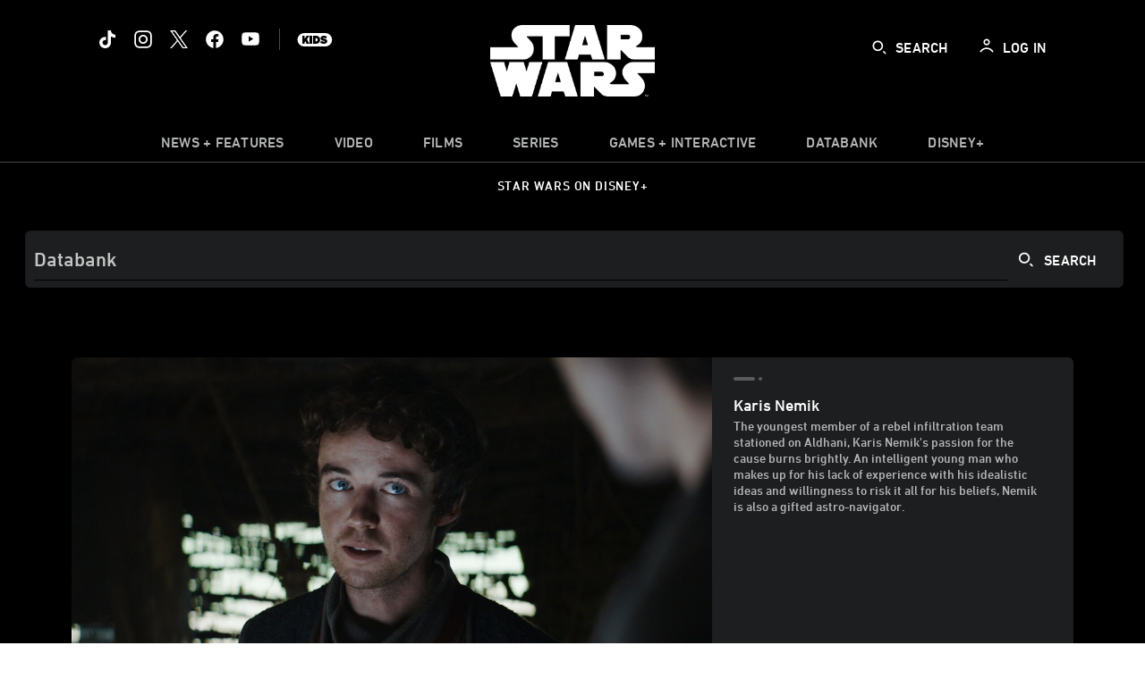

--- FILE ---
content_type: text/html;charset=utf-8
request_url: https://www.starwars.com/databank/karis-nemik
body_size: 74531
content:
<!DOCTYPE html>
<!--

    "We keep moving forward, opening up new doors and
      doing new things, because we're curious ...
        and curiosity keeps leading us down new paths."

                              Walt Disney

-->
<html class="no-js" version="HTML+RDFa 1.1" lang="en">
<head prefix="fb: http://ogp.me/ns/fb# og: http://ogp.me/ns#" dir="ltr">
  <meta name="viewport" content="width=device-width,initial-scale=1">
<link rel="shortcut icon" href="https://lumiere-a.akamaihd.net/v1/images/favicon-sw-mandalorian-b-wb-512x512_82346742.png?region=0%2C0%2C512%2C512">
<link rel="apple-touch-icon" href="https://lumiere-a.akamaihd.net/v1/images/favicon-sw-mandalorian-b-wb-512x512_82346742.png?region=0%2C0%2C512%2C512">
<meta name="description" content="The youngest member of a rebel infiltration team stationed on Aldhani, Karis Nemik&#39;s passion for the cause burns brightly. An intelligent young man who makes up for his lack of experience with his idealistic ideas and willingness to risk it all for his beliefs, Nemik is also a gifted astro-navigator.">
  <script type="text/javascript">document.cookie = 'country=us';</script>
  <script type="text/javascript">this.__dataLayer={"page":{"page_id":"616b344bdd882492a01ad05b","page_name":"us:starwars","page_title":"Karis Nemik | Star Wars Databank | StarWars.com","page_url":"www.starwars.com/databank/karis-nemik","platform":"web","slug":"databank/karis-nemik","story_id":"616b344bdd882492a01ad05b","vendorFlags":{}},"site":{"baseDomain":"starwars.com","business_unit":"luc","business_unit_code":"","cms_version":"MH","language":["en"],"portal":"matterhorn","property_code":"sws","region":"us","country":"us","site":"www.starwars.com","cds":0,"otguid":"fbc43d0b-62f7-492e-bc92-f836e6b131ad","nsl":"2"},"privacy":{"cds":0}};</script>
  <script src="https://dcf.espn.com/TWDC-DTCI/prod/Bootstrap.js" type="text/javascript"></script>
  <title>Karis Nemik | Star Wars Databank | StarWars.com</title>
  <script src="https://static-mh.content.disney.io/matterhorn/assets/jquery-dc8b911876ec.js" type="text/javascript"></script>
  <link rel="preconnect" href="//static-mh.content.disney.io">
<link rel="preconnect" href="//lumiere-a.akamaihd.net">
<link rel="preconnect" href="//kaltura.akamaized.net">
<link rel="preconnect" href="//cdnapisec.kaltura.com">
<link rel="preconnect" href="//a.dilcdn.com">
<link rel="preload" href="https://static-mh.content.disney.io/matterhorn/assets/matterhorn/sans/matterhorn-regular-eed88f0756d6.woff" as="font" type="font/woff" crossorigin="anonymous">
<link rel="preload" href="https://static-mh.content.disney.io/matterhorn/assets/application-50b5947c6f39.css" as="style" type="text/css" crossorigin="anonymous">
<link rel="stylesheet" href="https://static-mh.content.disney.io/matterhorn/assets/application-50b5947c6f39.css" type="text/css">
<link rel="stylesheet" href="https://static-mh.content.disney.io/matterhorn/assets/search-18eec148c3f9.css" type="text/css">
<link rel="stylesheet" href="https://static-mh.content.disney.io/matterhorn/assets/modules/background_styles-1903f7131478.css" type="text/css">
<link rel="stylesheet" href="https://static-mh.content.disney.io/matterhorn/assets/modules/local_nav_bar-19acf2fca783.css" type="text/css">
<link rel="stylesheet" href="https://static-mh.content.disney.io/matterhorn/assets/modules/header_banner-587d7c0c0977.css" type="text/css">
<link rel="stylesheet" href="https://static-mh.content.disney.io/matterhorn/assets/modules/search-233a05651d77.css" type="text/css">
<link rel="stylesheet" href="https://static-mh.content.disney.io/matterhorn/assets/modules/display-40841a8ccccb.css" type="text/css">
<link rel="stylesheet" href="https://static-mh.content.disney.io/matterhorn/assets/modules/stats-c8c0daafc015.css" type="text/css">
<link rel="stylesheet" href="https://static-mh.content.disney.io/matterhorn/assets/modules/slider-d5abb621a29a.css" type="text/css">
<link rel="stylesheet" href="https://static-mh.content.disney.io/matterhorn/assets/modules/display-40841a8ccccb.css" type="text/css">
<link rel="stylesheet" href="https://static-mh.content.disney.io/matterhorn/assets/modules/links_footer-98f6b9dd34c1.css" type="text/css">
<link rel="stylesheet" href="https://static-mh.content.disney.io/matterhorn/assets/themes/starwars/modules/local_nav_bar-12da4d5768b6.css" id="base-theme-styles" class="starwars"><link rel="stylesheet" href="https://static-mh.content.disney.io/matterhorn/assets/themes/starwars/modules/search-b4dfaba4cc1d.css" id="base-theme-styles" class="starwars"><link rel="stylesheet" href="https://static-mh.content.disney.io/matterhorn/assets/themes/starwars/modules/featured_single-d9f9ed86b6df.css" id="base-theme-styles" class="starwars"><link rel="stylesheet" href="https://static-mh.content.disney.io/matterhorn/assets/themes/starwars/modules/display-69f73802dda0.css" id="base-theme-styles" class="starwars"><link rel="stylesheet" href="https://static-mh.content.disney.io/matterhorn/assets/themes/starwars/modules/stats-037122b9b600.css" id="base-theme-styles" class="starwars"><link rel="stylesheet" href="https://static-mh.content.disney.io/matterhorn/assets/themes/starwars/modules/slider-bd38535be5c0.css" id="base-theme-styles" class="starwars"><link rel="stylesheet" href="https://static-mh.content.disney.io/matterhorn/assets/themes/starwars/modules/lazy_display-3e4a6a264cc2.css" id="base-theme-styles" class="starwars"><link rel="stylesheet" href="https://static-mh.content.disney.io/matterhorn/assets/themes/starwars/modules/display-69f73802dda0.css" id="base-theme-styles" class="starwars"><link rel="stylesheet" href="https://static-mh.content.disney.io/matterhorn/assets/themes/starwars/modules/links_footer-c31d23816a21.css" id="base-theme-styles" class="starwars"><link rel="stylesheet" href="https://static-mh.content.disney.io/matterhorn/assets/themes/starwars/application-02bf788c72b4.css" id="base-theme-styles" class="starwars">

<link rel="stylesheet" type="text/css" href="https://static-mh.content.disney.io/matterhorn/assets/goc/wide-a2b75e306208.css"><link rel="stylesheet" type="text/css" href="https://static-mh.content.disney.io/matterhorn/assets/goc/wide-desktop-4e2ca4cc1f2a.css" media="all and (min-width: 1025px)"><link rel="stylesheet" type="text/css" href="https://static-mh.content.disney.io/matterhorn/assets/goc/responsive-mobile-e833391aea2e.css" media="only all and (max-width: 1024px)"><!--[if lt IE 9]><link rel="stylesheet" type="text/css" href="https://static-mh.content.disney.io/matterhorn/assets/goc/wide-desktop-4e2ca4cc1f2a.css"><![endif]--><style type="text/css">.goc-icn-0{ background-image:url(https://lumiere-a.akamaihd.net/v1/images/image_d635ec70.png) }
.goc-icn-1{ background-image:url() }
.goc-icn-2{ background-image:url(https://lumiere-a.akamaihd.net/v1/images/image_9fd9346e.png) }
.goc-icn-3{ background-image:url(https://lumiere-a.akamaihd.net/v1/images/image_270ececb.png) }
.goc-icn-4{ background-image:url(https://lumiere-a.akamaihd.net/v1/images/image_cfa0b40f.png) }
.goc-icn-5{ background-image:url(https://lumiere-a.akamaihd.net/v1/images/omd-icon_2e6c33bd.png?region=0%2C0%2C32%2C26) }
.goc-icn-6{ background-image:url() }
.goc-icn-7{ background-image:url(https://lumiere-a.akamaihd.net/v1/images/image_d72a7d86.png) }
.goc-icn-8{ background-image:url() }

@media (-webkit-min-device-pixel-ratio: 1.5), (min-resolution: 144dpi) {
.goc-icn-0{ background-image:url(https://lumiere-a.akamaihd.net/v1/images/image_54b3ecb6.png); background-size: 32px }
.goc-icn-1{ background-image:url(); background-size: 32px }
.goc-icn-2{ background-image:url(https://lumiere-a.akamaihd.net/v1/images/image_cf804e69.png); background-size: 32px }
.goc-icn-3{ background-image:url(https://lumiere-a.akamaihd.net/v1/images/image_98cedce3.png); background-size: 32px }
.goc-icn-4{ background-image:url(https://lumiere-a.akamaihd.net/v1/images/image_8f1ed695.png); background-size: 32px }
.goc-icn-5{ background-image:url(https://lumiere-a.akamaihd.net/v1/images/omd-icon_2x_f522fa1c.png?region=0%2C0%2C60%2C54); background-size: 32px }
.goc-icn-6{ background-image:url(); background-size: 32px }
.goc-icn-7{ background-image:url(https://lumiere-a.akamaihd.net/v1/images/image_1ebf8a79.png); background-size: 32px }
.goc-icn-8{ background-image:url(); background-size: 32px }
}        .goc-icn-login, .goc-icn-login-bar{ background-image:url();  background-size: 32px }
        html.goc-no-data-uri .goc-icn-login, html.goc-no-data-uri .goc-icn-login-bar{ background-image:url() }
        @media (-webkit-min-device-pixel-ratio: 1.5), (min-resolution: 144dpi) {
          .goc-icn-login, .goc-icn-login-bar{ background-image:url(); }
        }
.goc-left-2 > a{ background-image:url(https://lumiere-a.akamaihd.net/v1/images/parks_dark_9d813eac.png);
      background-size: 17px;
      padding-left: 39px !important; }

      .goc-bg-dark .goc-left-2 > a{ background-image:url(https://lumiere-a.akamaihd.net/v1/images/parks_light_accef5dc.png);
      background-size: 17px;
      padding-left: 39px !important; }

      .goc-bg-blue .goc-left-2 > a{ background-image:url(https://lumiere-a.akamaihd.net/v1/images/parks_light_accef5dc.png);
      background-size: 17px;
      padding-left: 39px !important; }

      .goc-left-2.goc-top-dropdown:hover .goc-dropdown-link{ background-image:url(https://lumiere-a.akamaihd.net/v1/images/parks_light_accef5dc.png);
      background-size: 17px;
      padding-left: 39px !important; }

      .goc-bg-blue .goc-left-2.goc-top-dropdown:hover .goc-dropdown-link{ background-image:url(https://lumiere-a.akamaihd.net/v1/images/parks_dark_9d813eac.png);
      background-size: 17px;
      padding-left: 39px !important; }

      .goc-bg-dark .goc-left-2.goc-top-dropdown:hover .goc-dropdown-link{ background-image:url(https://lumiere-a.akamaihd.net/v1/images/parks_dark_9d813eac.png);
      background-size: 17px;
      padding-left: 39px !important; }
.goc-left-4 > a{ background-image:url(https://lumiere-a.akamaihd.net/v1/images/icon_dark_4fda9946.png);
      background-size: 17px;
      padding-left: 39px !important; }

      .goc-bg-dark .goc-left-4 > a{ background-image:url(https://lumiere-a.akamaihd.net/v1/images/icon_white_2c110392.png);
      background-size: 17px;
      padding-left: 39px !important; }

      .goc-bg-blue .goc-left-4 > a{ background-image:url(https://lumiere-a.akamaihd.net/v1/images/icon_white_2c110392.png);
      background-size: 17px;
      padding-left: 39px !important; }

      .goc-left-4.goc-top-dropdown:hover .goc-dropdown-link{ background-image:url(https://lumiere-a.akamaihd.net/v1/images/icon_white_2c110392.png);
      background-size: 17px;
      padding-left: 39px !important; }

      .goc-bg-blue .goc-left-4.goc-top-dropdown:hover .goc-dropdown-link{ background-image:url(https://lumiere-a.akamaihd.net/v1/images/icon_dark_4fda9946.png);
      background-size: 17px;
      padding-left: 39px !important; }

      .goc-bg-dark .goc-left-4.goc-top-dropdown:hover .goc-dropdown-link{ background-image:url(https://lumiere-a.akamaihd.net/v1/images/icon_dark_4fda9946.png);
      background-size: 17px;
      padding-left: 39px !important; }

@media (-webkit-min-device-pixel-ratio: 1.5), (min-resolution: 144dpi) {
.goc-left-2 > a{ background-image:url(https://lumiere-a.akamaihd.net/v1/images/parks_dark_2_33b3877c.png);
      background-size: 17px;
      padding-left: 39px !important; }

      .goc-bg-dark .goc-left-2 > a{ background-image:url(https://lumiere-a.akamaihd.net/v1/images/parks_light_2_894a7848.png);
      background-size: 17px;
      padding-left: 39px !important; }

      .goc-bg-blue .goc-left-2 > a{ background-image:url(https://lumiere-a.akamaihd.net/v1/images/parks_light_2_894a7848.png);
      background-size: 17px;
      padding-left: 39px !important; }

      .goc-left-2.goc-top-dropdown:hover .goc-dropdown-link{ background-image:url(https://lumiere-a.akamaihd.net/v1/images/parks_light_2_894a7848.png);
      background-size: 17px;
      padding-left: 39px !important; }

      .goc-bg-blue .goc-left-2.goc-top-dropdown:hover .goc-dropdown-link{ background-image:url(https://lumiere-a.akamaihd.net/v1/images/parks_dark_2_33b3877c.png);
      background-size: 17px;
      padding-left: 39px !important; }

      .goc-bg-dark .goc-left-2.goc-top-dropdown:hover .goc-dropdown-link{ background-image:url(https://lumiere-a.akamaihd.net/v1/images/parks_dark_2_33b3877c.png);
      background-size: 17px;
      padding-left: 39px !important; }
.goc-left-4 > a{ background-image:url(https://lumiere-a.akamaihd.net/v1/images/icon_dark_2_7b11d2ee.png);
      background-size: 17px;
      padding-left: 39px !important; }

      .goc-bg-dark .goc-left-4 > a{ background-image:url(https://lumiere-a.akamaihd.net/v1/images/icon_white_2_9fcd393a.png);
      background-size: 17px;
      padding-left: 39px !important; }

      .goc-bg-blue .goc-left-4 > a{ background-image:url(https://lumiere-a.akamaihd.net/v1/images/icon_white_2_9fcd393a.png);
      background-size: 17px;
      padding-left: 39px !important; }

      .goc-left-4.goc-top-dropdown:hover .goc-dropdown-link{ background-image:url(https://lumiere-a.akamaihd.net/v1/images/icon_white_2_9fcd393a.png);
      background-size: 17px;
      padding-left: 39px !important; }

      .goc-bg-blue .goc-left-4.goc-top-dropdown:hover .goc-dropdown-link{ background-image:url(https://lumiere-a.akamaihd.net/v1/images/icon_dark_2_7b11d2ee.png);
      background-size: 17px;
      padding-left: 39px !important; }

      .goc-bg-dark .goc-left-4.goc-top-dropdown:hover .goc-dropdown-link{ background-image:url(https://lumiere-a.akamaihd.net/v1/images/icon_dark_2_7b11d2ee.png);
      background-size: 17px;
      padding-left: 39px !important; }
}
.goc-thumb-dropdown .goc-thumb-link{ height: 200px; }
#goc-desktop-global .goc-desktop:hover .goc-thumb-dropdown{max-height: 232px;}
#goc-desktop-global .goc-desktop .goc-thumb-dropdown.focus{max-height: 232px;}
.dropdown-2 .goc-thumb-link:nth-child(1){
                      background-image: url(https://lumiere-a.akamaihd.net/v1/images/flyout_01_disneyworld_402b8819.jpeg?region=0%2C0%2C416%2C416);
                      width: 200.0px;
                    }
.dropdown-2 .goc-thumb-link:nth-child(2){
                      background-image: url(https://lumiere-a.akamaihd.net/v1/images/flyout_02_disneyland_0e7954c2.jpeg?region=0%2C0%2C416%2C416);
                      width: 200.0px;
                    }
.dropdown-2 .goc-thumb-link:nth-child(3){
                      background-image: url(https://lumiere-a.akamaihd.net/v1/images/flyout_03_disneycruise_0b82ccd3.jpeg?region=0%2C0%2C416%2C416);
                      width: 200.0px;
                    }
.dropdown-2 .goc-thumb-link:nth-child(4){
                      background-image: url(https://lumiere-a.akamaihd.net/v1/images/flyout_04_aulani_2_ed721906.jpeg?region=0%2C0%2C416%2C416);
                      width: 200.0px;
                    }
.dropdown-2 .goc-thumb-link:nth-child(5){
                      background-image: url(https://lumiere-a.akamaihd.net/v1/images/flyout_06_adventures_7a02bd7e.jpeg?region=0%2C0%2C416%2C416);
                      width: 200.0px;
                    }
.dropdown-2 .goc-thumb-link:nth-child(6){
                      background-image: url(https://lumiere-a.akamaihd.net/v1/images/s_parks_chrome_disneyvacationclub_4ab348e1.jpeg?region=0%2C0%2C416%2C416);
                      width: 200.0px;
                    }

@media (-webkit-min-device-pixel-ratio: 1.5), (min-resolution: 144dpi) {
.dropdown-2 .goc-thumb-link:nth-child(1){
                      background-image: url(https://lumiere-a.akamaihd.net/v1/images/flyout_01_disneyworld_402b8819.jpeg?region=0%2C0%2C416%2C416);
                      width: 200.0px;
                    }
.dropdown-2 .goc-thumb-link:nth-child(2){
                      background-image: url(https://lumiere-a.akamaihd.net/v1/images/flyout_02_disneyland_0e7954c2.jpeg?region=0%2C0%2C416%2C416);
                      width: 200.0px;
                    }
.dropdown-2 .goc-thumb-link:nth-child(3){
                      background-image: url(https://lumiere-a.akamaihd.net/v1/images/flyout_03_disneycruise_0b82ccd3.jpeg?region=0%2C0%2C416%2C416);
                      width: 200.0px;
                    }
.dropdown-2 .goc-thumb-link:nth-child(4){
                      background-image: url(https://lumiere-a.akamaihd.net/v1/images/flyout_04_aulani_2_ed721906.jpeg?region=0%2C0%2C416%2C416);
                      width: 200.0px;
                    }
.dropdown-2 .goc-thumb-link:nth-child(5){
                      background-image: url(https://lumiere-a.akamaihd.net/v1/images/flyout_06_adventures_7a02bd7e.jpeg?region=0%2C0%2C416%2C416);
                      width: 200.0px;
                    }
.dropdown-2 .goc-thumb-link:nth-child(6){
                      background-image: url(https://lumiere-a.akamaihd.net/v1/images/s_parks_chrome_disneyvacationclub_4ab348e1.jpeg?region=0%2C0%2C416%2C416);
                      width: 200.0px;
                    }
}</style><script type="text/javascript">!function(e){"use strict";var t=e.GOC=e.GOC||{};t.queue=t.queue||[],t.opts=t.opts||{}}(this),GOC.load=function(e,t){"use strict";var n=document,o=n.getElementsByTagName("script")[0],s=n.createElement("script");s.type="text/javascript",s.async="async",s.onload=s.onreadystatechange=function(e,n){var o=this,s=o.readyState,r=o.parentNode;!r||!n&&s&&"complete"!==s&&"loaded"!==s||(r.removeChild(this),!n&&t&&t())},s.src=e,o.parentNode.insertBefore(s,o),s=n=o=null},function(e){"use strict";var t=e.encodeURIComponent;e.GOC.load("//a.dilcdn.com/g/domains/"+t(e.location.hostname)+".js")}(this),function(e){"use strict";var t=e.GOC,n=e.encodeURIComponent;t.defopts=function(e){0===Object.keys(t.opts).length&&(t.opts=e)},t.ao=function(e){var o=[],s=t.opts,r=s.footer;if(s.lang&&o.push("lang="+n(s.lang)),s.cds&&o.push("cds"),s.searchtype&&o.push("searchtype="+n(s.searchtype)),s.hide_desktop_menu&&o.push("hide_desktop_menu"),s.hide_search&&o.push("hide_search"),r)for(var a in r)if(r.hasOwnProperty(a))if("object"==typeof r[a])for(var i in r[a])r[a].hasOwnProperty(i)&&o.push("footer["+a+"]["+i+"]="+encodeURIComponent(r[a][i]));else o.push("footer["+encodeURIComponent(a)+"]="+encodeURIComponent(r[a]));return o.length&&(e+=(e.indexOf("?")<0?"?":"&")+o.join("&")),e}}(this),GOC.css=function(e){"use strict";var t=document,n=t.createElement("style"),o=t.getElementsByTagName("head")[0],s=(o||t).getElementsByTagName("script")[0];e&&(n.setAttribute("type","text/css"),s?s.parentNode.insertBefore(n,s):o.appendChild(n),n.styleSheet?n.styleSheet.cssText=e:n.appendChild(t.createTextNode(e)))},function(e,t){"use strict";var n=e.GOC,o=e.screen,s=e.document,r=s.documentElement,a=function(){var e,n,r,a,i,c=o&&o.fontSmoothingEnabled;if(c!==t)return c;try{for(e=s.createElement("canvas"),e.width=e.height=32,n=e.getContext("2d"),n.textBaseline="top",n.font="32px Arial",n.fillStyle=n.strokeStyle="black",n.fillText("O",0,0),r=0;r<32;r++)for(a=0;a<32;a++)if(255!==(i=n.getImageData(r,a,1,1).data[3])&&0!==i)return!0;return!1}catch(e){return t}},i=function(e){var t=s.createElement("div");t.innerHTML="M",t.style.fontFamily=e,r.insertBefore(t,r.firstChild),r.clientWidth,r.removeChild(t)};n.pf=function(e,t){!0===a()&&(n.css(e),i(t))}}(this);GOC.pf("@font-face{font-family:'Matterhorn';src:url(\"https://static-mh.content.disney.io/matterhorn/assets/m4-7e766c2825c7.eot#\") format(\"eot\"),url(\"https://static-mh.content.disney.io/matterhorn/assets/m4-b366701d6945.woff\") format(\"woff\"),url(\"https://static-mh.content.disney.io/matterhorn/assets/m4-ac909dff444f.ttf\") format(\"truetype\"),url(\"https://static-mh.content.disney.io/matterhorn/assets/m4-3d636e3b4270.svg#Matterhorn\") format(\"svg\");font-weight:400;font-style:normal}\n","Matterhorn");GOC.opts.cds=false;GOC.opts.bg="dark";GOC.opts.footer={"comscore":"","translations":{"search_input_placeholder":"Search","search_label":"Search","custom_search_message":"Top search results for"}};GOC.opts.hide_desktop_menu=false;GOC.opts.hide_search=false;GOC.opts.searchtype="is";GOC.load("https://static-mh.content.disney.io/matterhorn/assets/goc/wide-8dbf0b728b5e.js");GOC.a="//a.dilcdn.com/g/us/home/sac/";GOC.cart="//a.dilcdn.com/g/us/cart/";GOC.is="//a.dilcdn.com/g/us/home/is/";</script>
<link rel="canonical" href="https://www.starwars.com/databank/karis-nemik">
<meta property="fb:app_id" content="251829831684619">
<meta property="og:title" content="Karis Nemik">
<meta property="og:description" content="The youngest member of a rebel infiltration team stationed on Aldhani, Karis Nemik&#39;s passion for the cause burns brightly. An intelligent young man who makes up for his lack of experience with his idealistic ideas and willingness to risk it all for his beliefs, Nemik is also a gifted astro-navigator.">
<meta property="og:type" content="website">
<meta property="og:site_name" content="StarWars.com">
<meta property="og:url" content="https://www.starwars.com/databank/karis-nemik">
<meta property="og:image" content="https://lumiere-a.akamaihd.net/v1/images/karis-nemik-main_a5e87a12.jpeg?region=160%2C1%2C1427%2C803">
<script type="text/javascript">this.Disney={"portal":"www.starwars.com","profileBase":null,"locales":["en"],"didOptions":{"responderPage":"https://www.starwars.com/_did/","enableTop":false,"langPref":"en-US","clientId":"DI-STARWARS.WEB","cssOverride":"","language":"en-US","environment":"prod","redirectUri":"https://www.starwars.com/auth/callback"},"cto":{"country":"","contentDescription":"","contentType":"","property":"sws","propertyId":"4cd590b302f009592fc489de","buId":"","buCode":"","region":"us","intBreadcrumbs":"","categoryCode":"luc","account":"wdgdollucas,wdgdolstarcom,wdgdsec,matterhorn","brandSegment":"luc","cmsId":"MH","program":"","sponsor":"","siteCode":"starwars","comscorekw":"","pageName":"karis-nemik","breadcrumbs":"databank:karis-nemik"},"market_code":"us","browser_warning_versions":[],"dossierBase":null,"rtl":false,"env":"production","config_bundle_schema_data":{"oneid_version":"v4","video_player_version":"5.5.21","module_breakpoint_overrides":{"breakpoint_desktop_override":1200,"breakpoint_tablet_override":"960","breakpoint_mobile_override":680},"module_rich_article_overrides":{"category_labels_override":true,"summary_override":true,"publish_date_override":true,"no_author_image":true},"search":{"skip_majority":true},"open_image_in_modal":true,"style_theme":"light","classification":{"audience":"general","privacy_law":"ccpa","publisher_v_advertiser":"advertiser","ot_guid":"fbc43d0b-62f7-492e-bc92-f836e6b131ad","gpc":"2"},"global_site_messaging":{"close_button_display":"button"},"global_no_referrer_exceptions":["disneyplus.com"]},"ctoOptions":null};</script>
<script src="https://static-mh.content.disney.io/matterhorn/assets/head-317bbeaeef25.js" type="text/javascript"></script>
<script type="text/javascript">if (Disney && Disney.Sample(10)){
          
window.NREUM||(NREUM={});NREUM.info={"beacon":"bam.nr-data.net","errorBeacon":"bam.nr-data.net","licenseKey":"4934c5fb20","applicationID":"6683540","transactionName":"Jl9ZQRYNCQkDQkpmXgtRQ0cFTSgEEkQAR18KQlkPXjEAFxBVFxpwIGQXHw==","queueTime":0,"applicationTime":405,"agent":""};

(window.NREUM||(NREUM={})).init={ajax:{deny_list:["bam.nr-data.net"]},feature_flags:["soft_nav"]};(window.NREUM||(NREUM={})).loader_config={xpid:"Ug8BVFZTGwUGXFJXAwE=",licenseKey:"4934c5fb20",applicationID:"6683540",browserID:"6683586"};;/*! For license information please see nr-loader-full-1.308.0.min.js.LICENSE.txt */
(()=>{var e,t,r={384:(e,t,r)=>{"use strict";r.d(t,{NT:()=>a,US:()=>u,Zm:()=>o,bQ:()=>d,dV:()=>c,pV:()=>l});var n=r(6154),i=r(1863),s=r(1910);const a={beacon:"bam.nr-data.net",errorBeacon:"bam.nr-data.net"};function o(){return n.gm.NREUM||(n.gm.NREUM={}),void 0===n.gm.newrelic&&(n.gm.newrelic=n.gm.NREUM),n.gm.NREUM}function c(){let e=o();return e.o||(e.o={ST:n.gm.setTimeout,SI:n.gm.setImmediate||n.gm.setInterval,CT:n.gm.clearTimeout,XHR:n.gm.XMLHttpRequest,REQ:n.gm.Request,EV:n.gm.Event,PR:n.gm.Promise,MO:n.gm.MutationObserver,FETCH:n.gm.fetch,WS:n.gm.WebSocket},(0,s.i)(...Object.values(e.o))),e}function d(e,t){let r=o();r.initializedAgents??={},t.initializedAt={ms:(0,i.t)(),date:new Date},r.initializedAgents[e]=t}function u(e,t){o()[e]=t}function l(){return function(){let e=o();const t=e.info||{};e.info={beacon:a.beacon,errorBeacon:a.errorBeacon,...t}}(),function(){let e=o();const t=e.init||{};e.init={...t}}(),c(),function(){let e=o();const t=e.loader_config||{};e.loader_config={...t}}(),o()}},782:(e,t,r)=>{"use strict";r.d(t,{T:()=>n});const n=r(860).K7.pageViewTiming},860:(e,t,r)=>{"use strict";r.d(t,{$J:()=>u,K7:()=>c,P3:()=>d,XX:()=>i,Yy:()=>o,df:()=>s,qY:()=>n,v4:()=>a});const n="events",i="jserrors",s="browser/blobs",a="rum",o="browser/logs",c={ajax:"ajax",genericEvents:"generic_events",jserrors:i,logging:"logging",metrics:"metrics",pageAction:"page_action",pageViewEvent:"page_view_event",pageViewTiming:"page_view_timing",sessionReplay:"session_replay",sessionTrace:"session_trace",softNav:"soft_navigations",spa:"spa"},d={[c.pageViewEvent]:1,[c.pageViewTiming]:2,[c.metrics]:3,[c.jserrors]:4,[c.spa]:5,[c.ajax]:6,[c.sessionTrace]:7,[c.softNav]:8,[c.sessionReplay]:9,[c.logging]:10,[c.genericEvents]:11},u={[c.pageViewEvent]:a,[c.pageViewTiming]:n,[c.ajax]:n,[c.spa]:n,[c.softNav]:n,[c.metrics]:i,[c.jserrors]:i,[c.sessionTrace]:s,[c.sessionReplay]:s,[c.logging]:o,[c.genericEvents]:"ins"}},944:(e,t,r)=>{"use strict";r.d(t,{R:()=>i});var n=r(3241);function i(e,t){"function"==typeof console.debug&&(console.debug("New Relic Warning: https://github.com/newrelic/newrelic-browser-agent/blob/main/docs/warning-codes.md#".concat(e),t),(0,n.W)({agentIdentifier:null,drained:null,type:"data",name:"warn",feature:"warn",data:{code:e,secondary:t}}))}},993:(e,t,r)=>{"use strict";r.d(t,{A$:()=>s,ET:()=>a,TZ:()=>o,p_:()=>i});var n=r(860);const i={ERROR:"ERROR",WARN:"WARN",INFO:"INFO",DEBUG:"DEBUG",TRACE:"TRACE"},s={OFF:0,ERROR:1,WARN:2,INFO:3,DEBUG:4,TRACE:5},a="log",o=n.K7.logging},1541:(e,t,r)=>{"use strict";r.d(t,{U:()=>i,f:()=>n});const n={MFE:"MFE",BA:"BA"};function i(e,t){if(2!==t?.harvestEndpointVersion)return{};const r=t.agentRef.runtime.appMetadata.agents[0].entityGuid;return e?{"source.id":e.id,"source.name":e.name,"source.type":e.type,"parent.id":e.parent?.id||r,"parent.type":e.parent?.type||n.BA}:{"entity.guid":r,appId:t.agentRef.info.applicationID}}},1687:(e,t,r)=>{"use strict";r.d(t,{Ak:()=>d,Ze:()=>h,x3:()=>u});var n=r(3241),i=r(7836),s=r(3606),a=r(860),o=r(2646);const c={};function d(e,t){const r={staged:!1,priority:a.P3[t]||0};l(e),c[e].get(t)||c[e].set(t,r)}function u(e,t){e&&c[e]&&(c[e].get(t)&&c[e].delete(t),p(e,t,!1),c[e].size&&f(e))}function l(e){if(!e)throw new Error("agentIdentifier required");c[e]||(c[e]=new Map)}function h(e="",t="feature",r=!1){if(l(e),!e||!c[e].get(t)||r)return p(e,t);c[e].get(t).staged=!0,f(e)}function f(e){const t=Array.from(c[e]);t.every(([e,t])=>t.staged)&&(t.sort((e,t)=>e[1].priority-t[1].priority),t.forEach(([t])=>{c[e].delete(t),p(e,t)}))}function p(e,t,r=!0){const a=e?i.ee.get(e):i.ee,c=s.i.handlers;if(!a.aborted&&a.backlog&&c){if((0,n.W)({agentIdentifier:e,type:"lifecycle",name:"drain",feature:t}),r){const e=a.backlog[t],r=c[t];if(r){for(let t=0;e&&t<e.length;++t)g(e[t],r);Object.entries(r).forEach(([e,t])=>{Object.values(t||{}).forEach(t=>{t[0]?.on&&t[0]?.context()instanceof o.y&&t[0].on(e,t[1])})})}}a.isolatedBacklog||delete c[t],a.backlog[t]=null,a.emit("drain-"+t,[])}}function g(e,t){var r=e[1];Object.values(t[r]||{}).forEach(t=>{var r=e[0];if(t[0]===r){var n=t[1],i=e[3],s=e[2];n.apply(i,s)}})}},1738:(e,t,r)=>{"use strict";r.d(t,{U:()=>f,Y:()=>h});var n=r(3241),i=r(9908),s=r(1863),a=r(944),o=r(5701),c=r(3969),d=r(8362),u=r(860),l=r(4261);function h(e,t,r,s){const h=s||r;!h||h[e]&&h[e]!==d.d.prototype[e]||(h[e]=function(){(0,i.p)(c.xV,["API/"+e+"/called"],void 0,u.K7.metrics,r.ee),(0,n.W)({agentIdentifier:r.agentIdentifier,drained:!!o.B?.[r.agentIdentifier],type:"data",name:"api",feature:l.Pl+e,data:{}});try{return t.apply(this,arguments)}catch(e){(0,a.R)(23,e)}})}function f(e,t,r,n,a){const o=e.info;null===r?delete o.jsAttributes[t]:o.jsAttributes[t]=r,(a||null===r)&&(0,i.p)(l.Pl+n,[(0,s.t)(),t,r],void 0,"session",e.ee)}},1741:(e,t,r)=>{"use strict";r.d(t,{W:()=>s});var n=r(944),i=r(4261);class s{#e(e,...t){if(this[e]!==s.prototype[e])return this[e](...t);(0,n.R)(35,e)}addPageAction(e,t){return this.#e(i.hG,e,t)}register(e){return this.#e(i.eY,e)}recordCustomEvent(e,t){return this.#e(i.fF,e,t)}setPageViewName(e,t){return this.#e(i.Fw,e,t)}setCustomAttribute(e,t,r){return this.#e(i.cD,e,t,r)}noticeError(e,t){return this.#e(i.o5,e,t)}setUserId(e,t=!1){return this.#e(i.Dl,e,t)}setApplicationVersion(e){return this.#e(i.nb,e)}setErrorHandler(e){return this.#e(i.bt,e)}addRelease(e,t){return this.#e(i.k6,e,t)}log(e,t){return this.#e(i.$9,e,t)}start(){return this.#e(i.d3)}finished(e){return this.#e(i.BL,e)}recordReplay(){return this.#e(i.CH)}pauseReplay(){return this.#e(i.Tb)}addToTrace(e){return this.#e(i.U2,e)}setCurrentRouteName(e){return this.#e(i.PA,e)}interaction(e){return this.#e(i.dT,e)}wrapLogger(e,t,r){return this.#e(i.Wb,e,t,r)}measure(e,t){return this.#e(i.V1,e,t)}consent(e){return this.#e(i.Pv,e)}}},1863:(e,t,r)=>{"use strict";function n(){return Math.floor(performance.now())}r.d(t,{t:()=>n})},1910:(e,t,r)=>{"use strict";r.d(t,{i:()=>s});var n=r(944);const i=new Map;function s(...e){return e.every(e=>{if(i.has(e))return i.get(e);const t="function"==typeof e?e.toString():"",r=t.includes("[native code]"),s=t.includes("nrWrapper");return r||s||(0,n.R)(64,e?.name||t),i.set(e,r),r})}},2555:(e,t,r)=>{"use strict";r.d(t,{D:()=>o,f:()=>a});var n=r(384),i=r(8122);const s={beacon:n.NT.beacon,errorBeacon:n.NT.errorBeacon,licenseKey:void 0,applicationID:void 0,sa:void 0,queueTime:void 0,applicationTime:void 0,ttGuid:void 0,user:void 0,account:void 0,product:void 0,extra:void 0,jsAttributes:{},userAttributes:void 0,atts:void 0,transactionName:void 0,tNamePlain:void 0};function a(e){try{return!!e.licenseKey&&!!e.errorBeacon&&!!e.applicationID}catch(e){return!1}}const o=e=>(0,i.a)(e,s)},2614:(e,t,r)=>{"use strict";r.d(t,{BB:()=>a,H3:()=>n,g:()=>d,iL:()=>c,tS:()=>o,uh:()=>i,wk:()=>s});const n="NRBA",i="SESSION",s=144e5,a=18e5,o={STARTED:"session-started",PAUSE:"session-pause",RESET:"session-reset",RESUME:"session-resume",UPDATE:"session-update"},c={SAME_TAB:"same-tab",CROSS_TAB:"cross-tab"},d={OFF:0,FULL:1,ERROR:2}},2646:(e,t,r)=>{"use strict";r.d(t,{y:()=>n});class n{constructor(e){this.contextId=e}}},2843:(e,t,r)=>{"use strict";r.d(t,{G:()=>s,u:()=>i});var n=r(3878);function i(e,t=!1,r,i){(0,n.DD)("visibilitychange",function(){if(t)return void("hidden"===document.visibilityState&&e());e(document.visibilityState)},r,i)}function s(e,t,r){(0,n.sp)("pagehide",e,t,r)}},3241:(e,t,r)=>{"use strict";r.d(t,{W:()=>s});var n=r(6154);const i="newrelic";function s(e={}){try{n.gm.dispatchEvent(new CustomEvent(i,{detail:e}))}catch(e){}}},3304:(e,t,r)=>{"use strict";r.d(t,{A:()=>s});var n=r(7836);const i=()=>{const e=new WeakSet;return(t,r)=>{if("object"==typeof r&&null!==r){if(e.has(r))return;e.add(r)}return r}};function s(e){try{return JSON.stringify(e,i())??""}catch(e){try{n.ee.emit("internal-error",[e])}catch(e){}return""}}},3333:(e,t,r)=>{"use strict";r.d(t,{$v:()=>u,TZ:()=>n,Xh:()=>c,Zp:()=>i,kd:()=>d,mq:()=>o,nf:()=>a,qN:()=>s});const n=r(860).K7.genericEvents,i=["auxclick","click","copy","keydown","paste","scrollend"],s=["focus","blur"],a=4,o=1e3,c=2e3,d=["PageAction","UserAction","BrowserPerformance"],u={RESOURCES:"experimental.resources",REGISTER:"register"}},3434:(e,t,r)=>{"use strict";r.d(t,{Jt:()=>s,YM:()=>d});var n=r(7836),i=r(5607);const s="nr@original:".concat(i.W),a=50;var o=Object.prototype.hasOwnProperty,c=!1;function d(e,t){return e||(e=n.ee),r.inPlace=function(e,t,n,i,s){n||(n="");const a="-"===n.charAt(0);for(let o=0;o<t.length;o++){const c=t[o],d=e[c];l(d)||(e[c]=r(d,a?c+n:n,i,c,s))}},r.flag=s,r;function r(t,r,n,c,d){return l(t)?t:(r||(r=""),nrWrapper[s]=t,function(e,t,r){if(Object.defineProperty&&Object.keys)try{return Object.keys(e).forEach(function(r){Object.defineProperty(t,r,{get:function(){return e[r]},set:function(t){return e[r]=t,t}})}),t}catch(e){u([e],r)}for(var n in e)o.call(e,n)&&(t[n]=e[n])}(t,nrWrapper,e),nrWrapper);function nrWrapper(){var s,o,l,h;let f;try{o=this,s=[...arguments],l="function"==typeof n?n(s,o):n||{}}catch(t){u([t,"",[s,o,c],l],e)}i(r+"start",[s,o,c],l,d);const p=performance.now();let g;try{return h=t.apply(o,s),g=performance.now(),h}catch(e){throw g=performance.now(),i(r+"err",[s,o,e],l,d),f=e,f}finally{const e=g-p,t={start:p,end:g,duration:e,isLongTask:e>=a,methodName:c,thrownError:f};t.isLongTask&&i("long-task",[t,o],l,d),i(r+"end",[s,o,h],l,d)}}}function i(r,n,i,s){if(!c||t){var a=c;c=!0;try{e.emit(r,n,i,t,s)}catch(t){u([t,r,n,i],e)}c=a}}}function u(e,t){t||(t=n.ee);try{t.emit("internal-error",e)}catch(e){}}function l(e){return!(e&&"function"==typeof e&&e.apply&&!e[s])}},3606:(e,t,r)=>{"use strict";r.d(t,{i:()=>s});var n=r(9908);s.on=a;var i=s.handlers={};function s(e,t,r,s){a(s||n.d,i,e,t,r)}function a(e,t,r,i,s){s||(s="feature"),e||(e=n.d);var a=t[s]=t[s]||{};(a[r]=a[r]||[]).push([e,i])}},3738:(e,t,r)=>{"use strict";r.d(t,{He:()=>i,Kp:()=>o,Lc:()=>d,Rz:()=>u,TZ:()=>n,bD:()=>s,d3:()=>a,jx:()=>l,sl:()=>h,uP:()=>c});const n=r(860).K7.sessionTrace,i="bstResource",s="resource",a="-start",o="-end",c="fn"+a,d="fn"+o,u="pushState",l=1e3,h=3e4},3785:(e,t,r)=>{"use strict";r.d(t,{R:()=>c,b:()=>d});var n=r(9908),i=r(1863),s=r(860),a=r(3969),o=r(993);function c(e,t,r={},c=o.p_.INFO,d=!0,u,l=(0,i.t)()){(0,n.p)(a.xV,["API/logging/".concat(c.toLowerCase(),"/called")],void 0,s.K7.metrics,e),(0,n.p)(o.ET,[l,t,r,c,d,u],void 0,s.K7.logging,e)}function d(e){return"string"==typeof e&&Object.values(o.p_).some(t=>t===e.toUpperCase().trim())}},3878:(e,t,r)=>{"use strict";function n(e,t){return{capture:e,passive:!1,signal:t}}function i(e,t,r=!1,i){window.addEventListener(e,t,n(r,i))}function s(e,t,r=!1,i){document.addEventListener(e,t,n(r,i))}r.d(t,{DD:()=>s,jT:()=>n,sp:()=>i})},3969:(e,t,r)=>{"use strict";r.d(t,{TZ:()=>n,XG:()=>o,rs:()=>i,xV:()=>a,z_:()=>s});const n=r(860).K7.metrics,i="sm",s="cm",a="storeSupportabilityMetrics",o="storeEventMetrics"},4234:(e,t,r)=>{"use strict";r.d(t,{W:()=>s});var n=r(7836),i=r(1687);class s{constructor(e,t){this.agentIdentifier=e,this.ee=n.ee.get(e),this.featureName=t,this.blocked=!1}deregisterDrain(){(0,i.x3)(this.agentIdentifier,this.featureName)}}},4261:(e,t,r)=>{"use strict";r.d(t,{$9:()=>d,BL:()=>o,CH:()=>f,Dl:()=>w,Fw:()=>y,PA:()=>m,Pl:()=>n,Pv:()=>T,Tb:()=>l,U2:()=>s,V1:()=>E,Wb:()=>x,bt:()=>b,cD:()=>v,d3:()=>R,dT:()=>c,eY:()=>p,fF:()=>h,hG:()=>i,k6:()=>a,nb:()=>g,o5:()=>u});const n="api-",i="addPageAction",s="addToTrace",a="addRelease",o="finished",c="interaction",d="log",u="noticeError",l="pauseReplay",h="recordCustomEvent",f="recordReplay",p="register",g="setApplicationVersion",m="setCurrentRouteName",v="setCustomAttribute",b="setErrorHandler",y="setPageViewName",w="setUserId",R="start",x="wrapLogger",E="measure",T="consent"},5205:(e,t,r)=>{"use strict";r.d(t,{j:()=>S});var n=r(384),i=r(1741);var s=r(2555),a=r(3333);const o=e=>{if(!e||"string"!=typeof e)return!1;try{document.createDocumentFragment().querySelector(e)}catch{return!1}return!0};var c=r(2614),d=r(944),u=r(8122);const l="[data-nr-mask]",h=e=>(0,u.a)(e,(()=>{const e={feature_flags:[],experimental:{allow_registered_children:!1,resources:!1},mask_selector:"*",block_selector:"[data-nr-block]",mask_input_options:{color:!1,date:!1,"datetime-local":!1,email:!1,month:!1,number:!1,range:!1,search:!1,tel:!1,text:!1,time:!1,url:!1,week:!1,textarea:!1,select:!1,password:!0}};return{ajax:{deny_list:void 0,block_internal:!0,enabled:!0,autoStart:!0},api:{get allow_registered_children(){return e.feature_flags.includes(a.$v.REGISTER)||e.experimental.allow_registered_children},set allow_registered_children(t){e.experimental.allow_registered_children=t},duplicate_registered_data:!1},browser_consent_mode:{enabled:!1},distributed_tracing:{enabled:void 0,exclude_newrelic_header:void 0,cors_use_newrelic_header:void 0,cors_use_tracecontext_headers:void 0,allowed_origins:void 0},get feature_flags(){return e.feature_flags},set feature_flags(t){e.feature_flags=t},generic_events:{enabled:!0,autoStart:!0},harvest:{interval:30},jserrors:{enabled:!0,autoStart:!0},logging:{enabled:!0,autoStart:!0},metrics:{enabled:!0,autoStart:!0},obfuscate:void 0,page_action:{enabled:!0},page_view_event:{enabled:!0,autoStart:!0},page_view_timing:{enabled:!0,autoStart:!0},performance:{capture_marks:!1,capture_measures:!1,capture_detail:!0,resources:{get enabled(){return e.feature_flags.includes(a.$v.RESOURCES)||e.experimental.resources},set enabled(t){e.experimental.resources=t},asset_types:[],first_party_domains:[],ignore_newrelic:!0}},privacy:{cookies_enabled:!0},proxy:{assets:void 0,beacon:void 0},session:{expiresMs:c.wk,inactiveMs:c.BB},session_replay:{autoStart:!0,enabled:!1,preload:!1,sampling_rate:10,error_sampling_rate:100,collect_fonts:!1,inline_images:!1,fix_stylesheets:!0,mask_all_inputs:!0,get mask_text_selector(){return e.mask_selector},set mask_text_selector(t){o(t)?e.mask_selector="".concat(t,",").concat(l):""===t||null===t?e.mask_selector=l:(0,d.R)(5,t)},get block_class(){return"nr-block"},get ignore_class(){return"nr-ignore"},get mask_text_class(){return"nr-mask"},get block_selector(){return e.block_selector},set block_selector(t){o(t)?e.block_selector+=",".concat(t):""!==t&&(0,d.R)(6,t)},get mask_input_options(){return e.mask_input_options},set mask_input_options(t){t&&"object"==typeof t?e.mask_input_options={...t,password:!0}:(0,d.R)(7,t)}},session_trace:{enabled:!0,autoStart:!0},soft_navigations:{enabled:!0,autoStart:!0},spa:{enabled:!0,autoStart:!0},ssl:void 0,user_actions:{enabled:!0,elementAttributes:["id","className","tagName","type"]}}})());var f=r(6154),p=r(9324);let g=0;const m={buildEnv:p.F3,distMethod:p.Xs,version:p.xv,originTime:f.WN},v={consented:!1},b={appMetadata:{},get consented(){return this.session?.state?.consent||v.consented},set consented(e){v.consented=e},customTransaction:void 0,denyList:void 0,disabled:!1,harvester:void 0,isolatedBacklog:!1,isRecording:!1,loaderType:void 0,maxBytes:3e4,obfuscator:void 0,onerror:void 0,ptid:void 0,releaseIds:{},session:void 0,timeKeeper:void 0,registeredEntities:[],jsAttributesMetadata:{bytes:0},get harvestCount(){return++g}},y=e=>{const t=(0,u.a)(e,b),r=Object.keys(m).reduce((e,t)=>(e[t]={value:m[t],writable:!1,configurable:!0,enumerable:!0},e),{});return Object.defineProperties(t,r)};var w=r(5701);const R=e=>{const t=e.startsWith("http");e+="/",r.p=t?e:"https://"+e};var x=r(7836),E=r(3241);const T={accountID:void 0,trustKey:void 0,agentID:void 0,licenseKey:void 0,applicationID:void 0,xpid:void 0},A=e=>(0,u.a)(e,T),_=new Set;function S(e,t={},r,a){let{init:o,info:c,loader_config:d,runtime:u={},exposed:l=!0}=t;if(!c){const e=(0,n.pV)();o=e.init,c=e.info,d=e.loader_config}e.init=h(o||{}),e.loader_config=A(d||{}),c.jsAttributes??={},f.bv&&(c.jsAttributes.isWorker=!0),e.info=(0,s.D)(c);const p=e.init,g=[c.beacon,c.errorBeacon];_.has(e.agentIdentifier)||(p.proxy.assets&&(R(p.proxy.assets),g.push(p.proxy.assets)),p.proxy.beacon&&g.push(p.proxy.beacon),e.beacons=[...g],function(e){const t=(0,n.pV)();Object.getOwnPropertyNames(i.W.prototype).forEach(r=>{const n=i.W.prototype[r];if("function"!=typeof n||"constructor"===n)return;let s=t[r];e[r]&&!1!==e.exposed&&"micro-agent"!==e.runtime?.loaderType&&(t[r]=(...t)=>{const n=e[r](...t);return s?s(...t):n})})}(e),(0,n.US)("activatedFeatures",w.B)),u.denyList=[...p.ajax.deny_list||[],...p.ajax.block_internal?g:[]],u.ptid=e.agentIdentifier,u.loaderType=r,e.runtime=y(u),_.has(e.agentIdentifier)||(e.ee=x.ee.get(e.agentIdentifier),e.exposed=l,(0,E.W)({agentIdentifier:e.agentIdentifier,drained:!!w.B?.[e.agentIdentifier],type:"lifecycle",name:"initialize",feature:void 0,data:e.config})),_.add(e.agentIdentifier)}},5270:(e,t,r)=>{"use strict";r.d(t,{Aw:()=>a,SR:()=>s,rF:()=>o});var n=r(384),i=r(7767);function s(e){return!!(0,n.dV)().o.MO&&(0,i.V)(e)&&!0===e?.session_trace.enabled}function a(e){return!0===e?.session_replay.preload&&s(e)}function o(e,t){try{if("string"==typeof t?.type){if("password"===t.type.toLowerCase())return"*".repeat(e?.length||0);if(void 0!==t?.dataset?.nrUnmask||t?.classList?.contains("nr-unmask"))return e}}catch(e){}return"string"==typeof e?e.replace(/[\S]/g,"*"):"*".repeat(e?.length||0)}},5289:(e,t,r)=>{"use strict";r.d(t,{GG:()=>a,Qr:()=>c,sB:()=>o});var n=r(3878),i=r(6389);function s(){return"undefined"==typeof document||"complete"===document.readyState}function a(e,t){if(s())return e();const r=(0,i.J)(e),a=setInterval(()=>{s()&&(clearInterval(a),r())},500);(0,n.sp)("load",r,t)}function o(e){if(s())return e();(0,n.DD)("DOMContentLoaded",e)}function c(e){if(s())return e();(0,n.sp)("popstate",e)}},5607:(e,t,r)=>{"use strict";r.d(t,{W:()=>n});const n=(0,r(9566).bz)()},5701:(e,t,r)=>{"use strict";r.d(t,{B:()=>s,t:()=>a});var n=r(3241);const i=new Set,s={};function a(e,t){const r=t.agentIdentifier;s[r]??={},e&&"object"==typeof e&&(i.has(r)||(t.ee.emit("rumresp",[e]),s[r]=e,i.add(r),(0,n.W)({agentIdentifier:r,loaded:!0,drained:!0,type:"lifecycle",name:"load",feature:void 0,data:e})))}},6154:(e,t,r)=>{"use strict";r.d(t,{OF:()=>d,RI:()=>i,WN:()=>h,bv:()=>s,eN:()=>f,gm:()=>a,lR:()=>l,m:()=>c,mw:()=>o,sb:()=>u});var n=r(1863);const i="undefined"!=typeof window&&!!window.document,s="undefined"!=typeof WorkerGlobalScope&&("undefined"!=typeof self&&self instanceof WorkerGlobalScope&&self.navigator instanceof WorkerNavigator||"undefined"!=typeof globalThis&&globalThis instanceof WorkerGlobalScope&&globalThis.navigator instanceof WorkerNavigator),a=i?window:"undefined"!=typeof WorkerGlobalScope&&("undefined"!=typeof self&&self instanceof WorkerGlobalScope&&self||"undefined"!=typeof globalThis&&globalThis instanceof WorkerGlobalScope&&globalThis),o=Boolean("hidden"===a?.document?.visibilityState),c=""+a?.location,d=/iPad|iPhone|iPod/.test(a.navigator?.userAgent),u=d&&"undefined"==typeof SharedWorker,l=(()=>{const e=a.navigator?.userAgent?.match(/Firefox[/\s](\d+\.\d+)/);return Array.isArray(e)&&e.length>=2?+e[1]:0})(),h=Date.now()-(0,n.t)(),f=()=>"undefined"!=typeof PerformanceNavigationTiming&&a?.performance?.getEntriesByType("navigation")?.[0]?.responseStart},6344:(e,t,r)=>{"use strict";r.d(t,{BB:()=>u,Qb:()=>l,TZ:()=>i,Ug:()=>a,Vh:()=>s,_s:()=>o,bc:()=>d,yP:()=>c});var n=r(2614);const i=r(860).K7.sessionReplay,s="errorDuringReplay",a=.12,o={DomContentLoaded:0,Load:1,FullSnapshot:2,IncrementalSnapshot:3,Meta:4,Custom:5},c={[n.g.ERROR]:15e3,[n.g.FULL]:3e5,[n.g.OFF]:0},d={RESET:{message:"Session was reset",sm:"Reset"},IMPORT:{message:"Recorder failed to import",sm:"Import"},TOO_MANY:{message:"429: Too Many Requests",sm:"Too-Many"},TOO_BIG:{message:"Payload was too large",sm:"Too-Big"},CROSS_TAB:{message:"Session Entity was set to OFF on another tab",sm:"Cross-Tab"},ENTITLEMENTS:{message:"Session Replay is not allowed and will not be started",sm:"Entitlement"}},u=5e3,l={API:"api",RESUME:"resume",SWITCH_TO_FULL:"switchToFull",INITIALIZE:"initialize",PRELOAD:"preload"}},6389:(e,t,r)=>{"use strict";function n(e,t=500,r={}){const n=r?.leading||!1;let i;return(...r)=>{n&&void 0===i&&(e.apply(this,r),i=setTimeout(()=>{i=clearTimeout(i)},t)),n||(clearTimeout(i),i=setTimeout(()=>{e.apply(this,r)},t))}}function i(e){let t=!1;return(...r)=>{t||(t=!0,e.apply(this,r))}}r.d(t,{J:()=>i,s:()=>n})},6630:(e,t,r)=>{"use strict";r.d(t,{T:()=>n});const n=r(860).K7.pageViewEvent},6774:(e,t,r)=>{"use strict";r.d(t,{T:()=>n});const n=r(860).K7.jserrors},7295:(e,t,r)=>{"use strict";r.d(t,{Xv:()=>a,gX:()=>i,iW:()=>s});var n=[];function i(e){if(!e||s(e))return!1;if(0===n.length)return!0;if("*"===n[0].hostname)return!1;for(var t=0;t<n.length;t++){var r=n[t];if(r.hostname.test(e.hostname)&&r.pathname.test(e.pathname))return!1}return!0}function s(e){return void 0===e.hostname}function a(e){if(n=[],e&&e.length)for(var t=0;t<e.length;t++){let r=e[t];if(!r)continue;if("*"===r)return void(n=[{hostname:"*"}]);0===r.indexOf("http://")?r=r.substring(7):0===r.indexOf("https://")&&(r=r.substring(8));const i=r.indexOf("/");let s,a;i>0?(s=r.substring(0,i),a=r.substring(i)):(s=r,a="*");let[c]=s.split(":");n.push({hostname:o(c),pathname:o(a,!0)})}}function o(e,t=!1){const r=e.replace(/[.+?^${}()|[\]\\]/g,e=>"\\"+e).replace(/\*/g,".*?");return new RegExp((t?"^":"")+r+"$")}},7485:(e,t,r)=>{"use strict";r.d(t,{D:()=>i});var n=r(6154);function i(e){if(0===(e||"").indexOf("data:"))return{protocol:"data"};try{const t=new URL(e,location.href),r={port:t.port,hostname:t.hostname,pathname:t.pathname,search:t.search,protocol:t.protocol.slice(0,t.protocol.indexOf(":")),sameOrigin:t.protocol===n.gm?.location?.protocol&&t.host===n.gm?.location?.host};return r.port&&""!==r.port||("http:"===t.protocol&&(r.port="80"),"https:"===t.protocol&&(r.port="443")),r.pathname&&""!==r.pathname?r.pathname.startsWith("/")||(r.pathname="/".concat(r.pathname)):r.pathname="/",r}catch(e){return{}}}},7699:(e,t,r)=>{"use strict";r.d(t,{It:()=>s,KC:()=>o,No:()=>i,qh:()=>a});var n=r(860);const i=16e3,s=1e6,a="SESSION_ERROR",o={[n.K7.logging]:!0,[n.K7.genericEvents]:!1,[n.K7.jserrors]:!1,[n.K7.ajax]:!1}},7767:(e,t,r)=>{"use strict";r.d(t,{V:()=>i});var n=r(6154);const i=e=>n.RI&&!0===e?.privacy.cookies_enabled},7836:(e,t,r)=>{"use strict";r.d(t,{P:()=>o,ee:()=>c});var n=r(384),i=r(8990),s=r(2646),a=r(5607);const o="nr@context:".concat(a.W),c=function e(t,r){var n={},a={},u={},l=!1;try{l=16===r.length&&d.initializedAgents?.[r]?.runtime.isolatedBacklog}catch(e){}var h={on:p,addEventListener:p,removeEventListener:function(e,t){var r=n[e];if(!r)return;for(var i=0;i<r.length;i++)r[i]===t&&r.splice(i,1)},emit:function(e,r,n,i,s){!1!==s&&(s=!0);if(c.aborted&&!i)return;t&&s&&t.emit(e,r,n);var o=f(n);g(e).forEach(e=>{e.apply(o,r)});var d=v()[a[e]];d&&d.push([h,e,r,o]);return o},get:m,listeners:g,context:f,buffer:function(e,t){const r=v();if(t=t||"feature",h.aborted)return;Object.entries(e||{}).forEach(([e,n])=>{a[n]=t,t in r||(r[t]=[])})},abort:function(){h._aborted=!0,Object.keys(h.backlog).forEach(e=>{delete h.backlog[e]})},isBuffering:function(e){return!!v()[a[e]]},debugId:r,backlog:l?{}:t&&"object"==typeof t.backlog?t.backlog:{},isolatedBacklog:l};return Object.defineProperty(h,"aborted",{get:()=>{let e=h._aborted||!1;return e||(t&&(e=t.aborted),e)}}),h;function f(e){return e&&e instanceof s.y?e:e?(0,i.I)(e,o,()=>new s.y(o)):new s.y(o)}function p(e,t){n[e]=g(e).concat(t)}function g(e){return n[e]||[]}function m(t){return u[t]=u[t]||e(h,t)}function v(){return h.backlog}}(void 0,"globalEE"),d=(0,n.Zm)();d.ee||(d.ee=c)},8122:(e,t,r)=>{"use strict";r.d(t,{a:()=>i});var n=r(944);function i(e,t){try{if(!e||"object"!=typeof e)return(0,n.R)(3);if(!t||"object"!=typeof t)return(0,n.R)(4);const r=Object.create(Object.getPrototypeOf(t),Object.getOwnPropertyDescriptors(t)),s=0===Object.keys(r).length?e:r;for(let a in s)if(void 0!==e[a])try{if(null===e[a]){r[a]=null;continue}Array.isArray(e[a])&&Array.isArray(t[a])?r[a]=Array.from(new Set([...e[a],...t[a]])):"object"==typeof e[a]&&"object"==typeof t[a]?r[a]=i(e[a],t[a]):r[a]=e[a]}catch(e){r[a]||(0,n.R)(1,e)}return r}catch(e){(0,n.R)(2,e)}}},8139:(e,t,r)=>{"use strict";r.d(t,{u:()=>h});var n=r(7836),i=r(3434),s=r(8990),a=r(6154);const o={},c=a.gm.XMLHttpRequest,d="addEventListener",u="removeEventListener",l="nr@wrapped:".concat(n.P);function h(e){var t=function(e){return(e||n.ee).get("events")}(e);if(o[t.debugId]++)return t;o[t.debugId]=1;var r=(0,i.YM)(t,!0);function h(e){r.inPlace(e,[d,u],"-",p)}function p(e,t){return e[1]}return"getPrototypeOf"in Object&&(a.RI&&f(document,h),c&&f(c.prototype,h),f(a.gm,h)),t.on(d+"-start",function(e,t){var n=e[1];if(null!==n&&("function"==typeof n||"object"==typeof n)&&"newrelic"!==e[0]){var i=(0,s.I)(n,l,function(){var e={object:function(){if("function"!=typeof n.handleEvent)return;return n.handleEvent.apply(n,arguments)},function:n}[typeof n];return e?r(e,"fn-",null,e.name||"anonymous"):n});this.wrapped=e[1]=i}}),t.on(u+"-start",function(e){e[1]=this.wrapped||e[1]}),t}function f(e,t,...r){let n=e;for(;"object"==typeof n&&!Object.prototype.hasOwnProperty.call(n,d);)n=Object.getPrototypeOf(n);n&&t(n,...r)}},8362:(e,t,r)=>{"use strict";r.d(t,{d:()=>s});var n=r(9566),i=r(1741);class s extends i.W{agentIdentifier=(0,n.LA)(16)}},8374:(e,t,r)=>{r.nc=(()=>{try{return document?.currentScript?.nonce}catch(e){}return""})()},8990:(e,t,r)=>{"use strict";r.d(t,{I:()=>i});var n=Object.prototype.hasOwnProperty;function i(e,t,r){if(n.call(e,t))return e[t];var i=r();if(Object.defineProperty&&Object.keys)try{return Object.defineProperty(e,t,{value:i,writable:!0,enumerable:!1}),i}catch(e){}return e[t]=i,i}},9119:(e,t,r)=>{"use strict";r.d(t,{L:()=>s});var n=/([^?#]*)[^#]*(#[^?]*|$).*/,i=/([^?#]*)().*/;function s(e,t){return e?e.replace(t?n:i,"$1$2"):e}},9300:(e,t,r)=>{"use strict";r.d(t,{T:()=>n});const n=r(860).K7.ajax},9324:(e,t,r)=>{"use strict";r.d(t,{AJ:()=>a,F3:()=>i,Xs:()=>s,Yq:()=>o,xv:()=>n});const n="1.308.0",i="PROD",s="CDN",a="@newrelic/rrweb",o="1.0.1"},9566:(e,t,r)=>{"use strict";r.d(t,{LA:()=>o,ZF:()=>c,bz:()=>a,el:()=>d});var n=r(6154);const i="xxxxxxxx-xxxx-4xxx-yxxx-xxxxxxxxxxxx";function s(e,t){return e?15&e[t]:16*Math.random()|0}function a(){const e=n.gm?.crypto||n.gm?.msCrypto;let t,r=0;return e&&e.getRandomValues&&(t=e.getRandomValues(new Uint8Array(30))),i.split("").map(e=>"x"===e?s(t,r++).toString(16):"y"===e?(3&s()|8).toString(16):e).join("")}function o(e){const t=n.gm?.crypto||n.gm?.msCrypto;let r,i=0;t&&t.getRandomValues&&(r=t.getRandomValues(new Uint8Array(e)));const a=[];for(var o=0;o<e;o++)a.push(s(r,i++).toString(16));return a.join("")}function c(){return o(16)}function d(){return o(32)}},9908:(e,t,r)=>{"use strict";r.d(t,{d:()=>n,p:()=>i});var n=r(7836).ee.get("handle");function i(e,t,r,i,s){s?(s.buffer([e],i),s.emit(e,t,r)):(n.buffer([e],i),n.emit(e,t,r))}}},n={};function i(e){var t=n[e];if(void 0!==t)return t.exports;var s=n[e]={exports:{}};return r[e](s,s.exports,i),s.exports}i.m=r,i.d=(e,t)=>{for(var r in t)i.o(t,r)&&!i.o(e,r)&&Object.defineProperty(e,r,{enumerable:!0,get:t[r]})},i.f={},i.e=e=>Promise.all(Object.keys(i.f).reduce((t,r)=>(i.f[r](e,t),t),[])),i.u=e=>({95:"nr-full-compressor",222:"nr-full-recorder",891:"nr-full"}[e]+"-1.308.0.min.js"),i.o=(e,t)=>Object.prototype.hasOwnProperty.call(e,t),e={},t="NRBA-1.308.0.PROD:",i.l=(r,n,s,a)=>{if(e[r])e[r].push(n);else{var o,c;if(void 0!==s)for(var d=document.getElementsByTagName("script"),u=0;u<d.length;u++){var l=d[u];if(l.getAttribute("src")==r||l.getAttribute("data-webpack")==t+s){o=l;break}}if(!o){c=!0;var h={891:"sha512-fcveNDcpRQS9OweGhN4uJe88Qmg+EVyH6j/wngwL2Le0m7LYyz7q+JDx7KBxsdDF4TaPVsSmHg12T3pHwdLa7w==",222:"sha512-O8ZzdvgB4fRyt7k2Qrr4STpR+tCA2mcQEig6/dP3rRy9uEx1CTKQ6cQ7Src0361y7xS434ua+zIPo265ZpjlEg==",95:"sha512-jDWejat/6/UDex/9XjYoPPmpMPuEvBCSuCg/0tnihjbn5bh9mP3An0NzFV9T5Tc+3kKhaXaZA8UIKPAanD2+Gw=="};(o=document.createElement("script")).charset="utf-8",i.nc&&o.setAttribute("nonce",i.nc),o.setAttribute("data-webpack",t+s),o.src=r,0!==o.src.indexOf(window.location.origin+"/")&&(o.crossOrigin="anonymous"),h[a]&&(o.integrity=h[a])}e[r]=[n];var f=(t,n)=>{o.onerror=o.onload=null,clearTimeout(p);var i=e[r];if(delete e[r],o.parentNode&&o.parentNode.removeChild(o),i&&i.forEach(e=>e(n)),t)return t(n)},p=setTimeout(f.bind(null,void 0,{type:"timeout",target:o}),12e4);o.onerror=f.bind(null,o.onerror),o.onload=f.bind(null,o.onload),c&&document.head.appendChild(o)}},i.r=e=>{"undefined"!=typeof Symbol&&Symbol.toStringTag&&Object.defineProperty(e,Symbol.toStringTag,{value:"Module"}),Object.defineProperty(e,"__esModule",{value:!0})},i.p="https://js-agent.newrelic.com/",(()=>{var e={85:0,959:0};i.f.j=(t,r)=>{var n=i.o(e,t)?e[t]:void 0;if(0!==n)if(n)r.push(n[2]);else{var s=new Promise((r,i)=>n=e[t]=[r,i]);r.push(n[2]=s);var a=i.p+i.u(t),o=new Error;i.l(a,r=>{if(i.o(e,t)&&(0!==(n=e[t])&&(e[t]=void 0),n)){var s=r&&("load"===r.type?"missing":r.type),a=r&&r.target&&r.target.src;o.message="Loading chunk "+t+" failed: ("+s+": "+a+")",o.name="ChunkLoadError",o.type=s,o.request=a,n[1](o)}},"chunk-"+t,t)}};var t=(t,r)=>{var n,s,[a,o,c]=r,d=0;if(a.some(t=>0!==e[t])){for(n in o)i.o(o,n)&&(i.m[n]=o[n]);if(c)c(i)}for(t&&t(r);d<a.length;d++)s=a[d],i.o(e,s)&&e[s]&&e[s][0](),e[s]=0},r=self["webpackChunk:NRBA-1.308.0.PROD"]=self["webpackChunk:NRBA-1.308.0.PROD"]||[];r.forEach(t.bind(null,0)),r.push=t.bind(null,r.push.bind(r))})(),(()=>{"use strict";i(8374);var e=i(8362),t=i(860);const r=Object.values(t.K7);var n=i(5205);var s=i(9908),a=i(1863),o=i(4261),c=i(1738);var d=i(1687),u=i(4234),l=i(5289),h=i(6154),f=i(944),p=i(5270),g=i(7767),m=i(6389),v=i(7699);class b extends u.W{constructor(e,t){super(e.agentIdentifier,t),this.agentRef=e,this.abortHandler=void 0,this.featAggregate=void 0,this.loadedSuccessfully=void 0,this.onAggregateImported=new Promise(e=>{this.loadedSuccessfully=e}),this.deferred=Promise.resolve(),!1===e.init[this.featureName].autoStart?this.deferred=new Promise((t,r)=>{this.ee.on("manual-start-all",(0,m.J)(()=>{(0,d.Ak)(e.agentIdentifier,this.featureName),t()}))}):(0,d.Ak)(e.agentIdentifier,t)}importAggregator(e,t,r={}){if(this.featAggregate)return;const n=async()=>{let n;await this.deferred;try{if((0,g.V)(e.init)){const{setupAgentSession:t}=await i.e(891).then(i.bind(i,8766));n=t(e)}}catch(e){(0,f.R)(20,e),this.ee.emit("internal-error",[e]),(0,s.p)(v.qh,[e],void 0,this.featureName,this.ee)}try{if(!this.#t(this.featureName,n,e.init))return(0,d.Ze)(this.agentIdentifier,this.featureName),void this.loadedSuccessfully(!1);const{Aggregate:i}=await t();this.featAggregate=new i(e,r),e.runtime.harvester.initializedAggregates.push(this.featAggregate),this.loadedSuccessfully(!0)}catch(e){(0,f.R)(34,e),this.abortHandler?.(),(0,d.Ze)(this.agentIdentifier,this.featureName,!0),this.loadedSuccessfully(!1),this.ee&&this.ee.abort()}};h.RI?(0,l.GG)(()=>n(),!0):n()}#t(e,r,n){if(this.blocked)return!1;switch(e){case t.K7.sessionReplay:return(0,p.SR)(n)&&!!r;case t.K7.sessionTrace:return!!r;default:return!0}}}var y=i(6630),w=i(2614),R=i(3241);class x extends b{static featureName=y.T;constructor(e){var t;super(e,y.T),this.setupInspectionEvents(e.agentIdentifier),t=e,(0,c.Y)(o.Fw,function(e,r){"string"==typeof e&&("/"!==e.charAt(0)&&(e="/"+e),t.runtime.customTransaction=(r||"http://custom.transaction")+e,(0,s.p)(o.Pl+o.Fw,[(0,a.t)()],void 0,void 0,t.ee))},t),this.importAggregator(e,()=>i.e(891).then(i.bind(i,3718)))}setupInspectionEvents(e){const t=(t,r)=>{t&&(0,R.W)({agentIdentifier:e,timeStamp:t.timeStamp,loaded:"complete"===t.target.readyState,type:"window",name:r,data:t.target.location+""})};(0,l.sB)(e=>{t(e,"DOMContentLoaded")}),(0,l.GG)(e=>{t(e,"load")}),(0,l.Qr)(e=>{t(e,"navigate")}),this.ee.on(w.tS.UPDATE,(t,r)=>{(0,R.W)({agentIdentifier:e,type:"lifecycle",name:"session",data:r})})}}var E=i(384);class T extends e.d{constructor(e){var t;(super(),h.gm)?(this.features={},(0,E.bQ)(this.agentIdentifier,this),this.desiredFeatures=new Set(e.features||[]),this.desiredFeatures.add(x),(0,n.j)(this,e,e.loaderType||"agent"),t=this,(0,c.Y)(o.cD,function(e,r,n=!1){if("string"==typeof e){if(["string","number","boolean"].includes(typeof r)||null===r)return(0,c.U)(t,e,r,o.cD,n);(0,f.R)(40,typeof r)}else(0,f.R)(39,typeof e)},t),function(e){(0,c.Y)(o.Dl,function(t,r=!1){if("string"!=typeof t&&null!==t)return void(0,f.R)(41,typeof t);const n=e.info.jsAttributes["enduser.id"];r&&null!=n&&n!==t?(0,s.p)(o.Pl+"setUserIdAndResetSession",[t],void 0,"session",e.ee):(0,c.U)(e,"enduser.id",t,o.Dl,!0)},e)}(this),function(e){(0,c.Y)(o.nb,function(t){if("string"==typeof t||null===t)return(0,c.U)(e,"application.version",t,o.nb,!1);(0,f.R)(42,typeof t)},e)}(this),function(e){(0,c.Y)(o.d3,function(){e.ee.emit("manual-start-all")},e)}(this),function(e){(0,c.Y)(o.Pv,function(t=!0){if("boolean"==typeof t){if((0,s.p)(o.Pl+o.Pv,[t],void 0,"session",e.ee),e.runtime.consented=t,t){const t=e.features.page_view_event;t.onAggregateImported.then(e=>{const r=t.featAggregate;e&&!r.sentRum&&r.sendRum()})}}else(0,f.R)(65,typeof t)},e)}(this),this.run()):(0,f.R)(21)}get config(){return{info:this.info,init:this.init,loader_config:this.loader_config,runtime:this.runtime}}get api(){return this}run(){try{const e=function(e){const t={};return r.forEach(r=>{t[r]=!!e[r]?.enabled}),t}(this.init),n=[...this.desiredFeatures];n.sort((e,r)=>t.P3[e.featureName]-t.P3[r.featureName]),n.forEach(r=>{if(!e[r.featureName]&&r.featureName!==t.K7.pageViewEvent)return;if(r.featureName===t.K7.spa)return void(0,f.R)(67);const n=function(e){switch(e){case t.K7.ajax:return[t.K7.jserrors];case t.K7.sessionTrace:return[t.K7.ajax,t.K7.pageViewEvent];case t.K7.sessionReplay:return[t.K7.sessionTrace];case t.K7.pageViewTiming:return[t.K7.pageViewEvent];default:return[]}}(r.featureName).filter(e=>!(e in this.features));n.length>0&&(0,f.R)(36,{targetFeature:r.featureName,missingDependencies:n}),this.features[r.featureName]=new r(this)})}catch(e){(0,f.R)(22,e);for(const e in this.features)this.features[e].abortHandler?.();const t=(0,E.Zm)();delete t.initializedAgents[this.agentIdentifier]?.features,delete this.sharedAggregator;return t.ee.get(this.agentIdentifier).abort(),!1}}}var A=i(2843),_=i(782);class S extends b{static featureName=_.T;constructor(e){super(e,_.T),h.RI&&((0,A.u)(()=>(0,s.p)("docHidden",[(0,a.t)()],void 0,_.T,this.ee),!0),(0,A.G)(()=>(0,s.p)("winPagehide",[(0,a.t)()],void 0,_.T,this.ee)),this.importAggregator(e,()=>i.e(891).then(i.bind(i,9018))))}}var O=i(3969);class I extends b{static featureName=O.TZ;constructor(e){super(e,O.TZ),h.RI&&document.addEventListener("securitypolicyviolation",e=>{(0,s.p)(O.xV,["Generic/CSPViolation/Detected"],void 0,this.featureName,this.ee)}),this.importAggregator(e,()=>i.e(891).then(i.bind(i,6555)))}}var P=i(6774),k=i(3878),N=i(3304);class D{constructor(e,t,r,n,i){this.name="UncaughtError",this.message="string"==typeof e?e:(0,N.A)(e),this.sourceURL=t,this.line=r,this.column=n,this.__newrelic=i}}function j(e){return M(e)?e:new D(void 0!==e?.message?e.message:e,e?.filename||e?.sourceURL,e?.lineno||e?.line,e?.colno||e?.col,e?.__newrelic,e?.cause)}function C(e){const t="Unhandled Promise Rejection: ";if(!e?.reason)return;if(M(e.reason)){try{e.reason.message.startsWith(t)||(e.reason.message=t+e.reason.message)}catch(e){}return j(e.reason)}const r=j(e.reason);return(r.message||"").startsWith(t)||(r.message=t+r.message),r}function L(e){if(e.error instanceof SyntaxError&&!/:\d+$/.test(e.error.stack?.trim())){const t=new D(e.message,e.filename,e.lineno,e.colno,e.error.__newrelic,e.cause);return t.name=SyntaxError.name,t}return M(e.error)?e.error:j(e)}function M(e){return e instanceof Error&&!!e.stack}function B(e,r,n,i,o=(0,a.t)()){"string"==typeof e&&(e=new Error(e)),(0,s.p)("err",[e,o,!1,r,n.runtime.isRecording,void 0,i],void 0,t.K7.jserrors,n.ee),(0,s.p)("uaErr",[],void 0,t.K7.genericEvents,n.ee)}var H=i(1541),K=i(993),W=i(3785);function U(e,{customAttributes:t={},level:r=K.p_.INFO}={},n,i,s=(0,a.t)()){(0,W.R)(n.ee,e,t,r,!1,i,s)}function F(e,r,n,i,c=(0,a.t)()){(0,s.p)(o.Pl+o.hG,[c,e,r,i],void 0,t.K7.genericEvents,n.ee)}function V(e,r,n,i,c=(0,a.t)()){const{start:d,end:u,customAttributes:l}=r||{},h={customAttributes:l||{}};if("object"!=typeof h.customAttributes||"string"!=typeof e||0===e.length)return void(0,f.R)(57);const p=(e,t)=>null==e?t:"number"==typeof e?e:e instanceof PerformanceMark?e.startTime:Number.NaN;if(h.start=p(d,0),h.end=p(u,c),Number.isNaN(h.start)||Number.isNaN(h.end))(0,f.R)(57);else{if(h.duration=h.end-h.start,!(h.duration<0))return(0,s.p)(o.Pl+o.V1,[h,e,i],void 0,t.K7.genericEvents,n.ee),h;(0,f.R)(58)}}function z(e,r={},n,i,c=(0,a.t)()){(0,s.p)(o.Pl+o.fF,[c,e,r,i],void 0,t.K7.genericEvents,n.ee)}function G(e){(0,c.Y)(o.eY,function(t){return Y(e,t)},e)}function Y(e,r,n){(0,f.R)(54,"newrelic.register"),r||={},r.type=H.f.MFE,r.licenseKey||=e.info.licenseKey,r.blocked=!1,r.parent=n||{},Array.isArray(r.tags)||(r.tags=[]);const i={};r.tags.forEach(e=>{"name"!==e&&"id"!==e&&(i["source.".concat(e)]=!0)}),r.isolated??=!0;let o=()=>{};const c=e.runtime.registeredEntities;if(!r.isolated){const e=c.find(({metadata:{target:{id:e}}})=>e===r.id&&!r.isolated);if(e)return e}const d=e=>{r.blocked=!0,o=e};function u(e){return"string"==typeof e&&!!e.trim()&&e.trim().length<501||"number"==typeof e}e.init.api.allow_registered_children||d((0,m.J)(()=>(0,f.R)(55))),u(r.id)&&u(r.name)||d((0,m.J)(()=>(0,f.R)(48,r)));const l={addPageAction:(t,n={})=>g(F,[t,{...i,...n},e],r),deregister:()=>{d((0,m.J)(()=>(0,f.R)(68)))},log:(t,n={})=>g(U,[t,{...n,customAttributes:{...i,...n.customAttributes||{}}},e],r),measure:(t,n={})=>g(V,[t,{...n,customAttributes:{...i,...n.customAttributes||{}}},e],r),noticeError:(t,n={})=>g(B,[t,{...i,...n},e],r),register:(t={})=>g(Y,[e,t],l.metadata.target),recordCustomEvent:(t,n={})=>g(z,[t,{...i,...n},e],r),setApplicationVersion:e=>p("application.version",e),setCustomAttribute:(e,t)=>p(e,t),setUserId:e=>p("enduser.id",e),metadata:{customAttributes:i,target:r}},h=()=>(r.blocked&&o(),r.blocked);h()||c.push(l);const p=(e,t)=>{h()||(i[e]=t)},g=(r,n,i)=>{if(h())return;const o=(0,a.t)();(0,s.p)(O.xV,["API/register/".concat(r.name,"/called")],void 0,t.K7.metrics,e.ee);try{if(e.init.api.duplicate_registered_data&&"register"!==r.name){let e=n;if(n[1]instanceof Object){const t={"child.id":i.id,"child.type":i.type};e="customAttributes"in n[1]?[n[0],{...n[1],customAttributes:{...n[1].customAttributes,...t}},...n.slice(2)]:[n[0],{...n[1],...t},...n.slice(2)]}r(...e,void 0,o)}return r(...n,i,o)}catch(e){(0,f.R)(50,e)}};return l}class q extends b{static featureName=P.T;constructor(e){var t;super(e,P.T),t=e,(0,c.Y)(o.o5,(e,r)=>B(e,r,t),t),function(e){(0,c.Y)(o.bt,function(t){e.runtime.onerror=t},e)}(e),function(e){let t=0;(0,c.Y)(o.k6,function(e,r){++t>10||(this.runtime.releaseIds[e.slice(-200)]=(""+r).slice(-200))},e)}(e),G(e);try{this.removeOnAbort=new AbortController}catch(e){}this.ee.on("internal-error",(t,r)=>{this.abortHandler&&(0,s.p)("ierr",[j(t),(0,a.t)(),!0,{},e.runtime.isRecording,r],void 0,this.featureName,this.ee)}),h.gm.addEventListener("unhandledrejection",t=>{this.abortHandler&&(0,s.p)("err",[C(t),(0,a.t)(),!1,{unhandledPromiseRejection:1},e.runtime.isRecording],void 0,this.featureName,this.ee)},(0,k.jT)(!1,this.removeOnAbort?.signal)),h.gm.addEventListener("error",t=>{this.abortHandler&&(0,s.p)("err",[L(t),(0,a.t)(),!1,{},e.runtime.isRecording],void 0,this.featureName,this.ee)},(0,k.jT)(!1,this.removeOnAbort?.signal)),this.abortHandler=this.#r,this.importAggregator(e,()=>i.e(891).then(i.bind(i,2176)))}#r(){this.removeOnAbort?.abort(),this.abortHandler=void 0}}var Z=i(8990);let X=1;function J(e){const t=typeof e;return!e||"object"!==t&&"function"!==t?-1:e===h.gm?0:(0,Z.I)(e,"nr@id",function(){return X++})}function Q(e){if("string"==typeof e&&e.length)return e.length;if("object"==typeof e){if("undefined"!=typeof ArrayBuffer&&e instanceof ArrayBuffer&&e.byteLength)return e.byteLength;if("undefined"!=typeof Blob&&e instanceof Blob&&e.size)return e.size;if(!("undefined"!=typeof FormData&&e instanceof FormData))try{return(0,N.A)(e).length}catch(e){return}}}var ee=i(8139),te=i(7836),re=i(3434);const ne={},ie=["open","send"];function se(e){var t=e||te.ee;const r=function(e){return(e||te.ee).get("xhr")}(t);if(void 0===h.gm.XMLHttpRequest)return r;if(ne[r.debugId]++)return r;ne[r.debugId]=1,(0,ee.u)(t);var n=(0,re.YM)(r),i=h.gm.XMLHttpRequest,s=h.gm.MutationObserver,a=h.gm.Promise,o=h.gm.setInterval,c="readystatechange",d=["onload","onerror","onabort","onloadstart","onloadend","onprogress","ontimeout"],u=[],l=h.gm.XMLHttpRequest=function(e){const t=new i(e),s=r.context(t);try{r.emit("new-xhr",[t],s),t.addEventListener(c,(a=s,function(){var e=this;e.readyState>3&&!a.resolved&&(a.resolved=!0,r.emit("xhr-resolved",[],e)),n.inPlace(e,d,"fn-",y)}),(0,k.jT)(!1))}catch(e){(0,f.R)(15,e);try{r.emit("internal-error",[e])}catch(e){}}var a;return t};function p(e,t){n.inPlace(t,["onreadystatechange"],"fn-",y)}if(function(e,t){for(var r in e)t[r]=e[r]}(i,l),l.prototype=i.prototype,n.inPlace(l.prototype,ie,"-xhr-",y),r.on("send-xhr-start",function(e,t){p(e,t),function(e){u.push(e),s&&(g?g.then(b):o?o(b):(m=-m,v.data=m))}(t)}),r.on("open-xhr-start",p),s){var g=a&&a.resolve();if(!o&&!a){var m=1,v=document.createTextNode(m);new s(b).observe(v,{characterData:!0})}}else t.on("fn-end",function(e){e[0]&&e[0].type===c||b()});function b(){for(var e=0;e<u.length;e++)p(0,u[e]);u.length&&(u=[])}function y(e,t){return t}return r}var ae="fetch-",oe=ae+"body-",ce=["arrayBuffer","blob","json","text","formData"],de=h.gm.Request,ue=h.gm.Response,le="prototype";const he={};function fe(e){const t=function(e){return(e||te.ee).get("fetch")}(e);if(!(de&&ue&&h.gm.fetch))return t;if(he[t.debugId]++)return t;function r(e,r,n){var i=e[r];"function"==typeof i&&(e[r]=function(){var e,r=[...arguments],s={};t.emit(n+"before-start",[r],s),s[te.P]&&s[te.P].dt&&(e=s[te.P].dt);var a=i.apply(this,r);return t.emit(n+"start",[r,e],a),a.then(function(e){return t.emit(n+"end",[null,e],a),e},function(e){throw t.emit(n+"end",[e],a),e})})}return he[t.debugId]=1,ce.forEach(e=>{r(de[le],e,oe),r(ue[le],e,oe)}),r(h.gm,"fetch",ae),t.on(ae+"end",function(e,r){var n=this;if(r){var i=r.headers.get("content-length");null!==i&&(n.rxSize=i),t.emit(ae+"done",[null,r],n)}else t.emit(ae+"done",[e],n)}),t}var pe=i(7485),ge=i(9566);class me{constructor(e){this.agentRef=e}generateTracePayload(e){const t=this.agentRef.loader_config;if(!this.shouldGenerateTrace(e)||!t)return null;var r=(t.accountID||"").toString()||null,n=(t.agentID||"").toString()||null,i=(t.trustKey||"").toString()||null;if(!r||!n)return null;var s=(0,ge.ZF)(),a=(0,ge.el)(),o=Date.now(),c={spanId:s,traceId:a,timestamp:o};return(e.sameOrigin||this.isAllowedOrigin(e)&&this.useTraceContextHeadersForCors())&&(c.traceContextParentHeader=this.generateTraceContextParentHeader(s,a),c.traceContextStateHeader=this.generateTraceContextStateHeader(s,o,r,n,i)),(e.sameOrigin&&!this.excludeNewrelicHeader()||!e.sameOrigin&&this.isAllowedOrigin(e)&&this.useNewrelicHeaderForCors())&&(c.newrelicHeader=this.generateTraceHeader(s,a,o,r,n,i)),c}generateTraceContextParentHeader(e,t){return"00-"+t+"-"+e+"-01"}generateTraceContextStateHeader(e,t,r,n,i){return i+"@nr=0-1-"+r+"-"+n+"-"+e+"----"+t}generateTraceHeader(e,t,r,n,i,s){if(!("function"==typeof h.gm?.btoa))return null;var a={v:[0,1],d:{ty:"Browser",ac:n,ap:i,id:e,tr:t,ti:r}};return s&&n!==s&&(a.d.tk=s),btoa((0,N.A)(a))}shouldGenerateTrace(e){return this.agentRef.init?.distributed_tracing?.enabled&&this.isAllowedOrigin(e)}isAllowedOrigin(e){var t=!1;const r=this.agentRef.init?.distributed_tracing;if(e.sameOrigin)t=!0;else if(r?.allowed_origins instanceof Array)for(var n=0;n<r.allowed_origins.length;n++){var i=(0,pe.D)(r.allowed_origins[n]);if(e.hostname===i.hostname&&e.protocol===i.protocol&&e.port===i.port){t=!0;break}}return t}excludeNewrelicHeader(){var e=this.agentRef.init?.distributed_tracing;return!!e&&!!e.exclude_newrelic_header}useNewrelicHeaderForCors(){var e=this.agentRef.init?.distributed_tracing;return!!e&&!1!==e.cors_use_newrelic_header}useTraceContextHeadersForCors(){var e=this.agentRef.init?.distributed_tracing;return!!e&&!!e.cors_use_tracecontext_headers}}var ve=i(9300),be=i(7295);function ye(e){return"string"==typeof e?e:e instanceof(0,E.dV)().o.REQ?e.url:h.gm?.URL&&e instanceof URL?e.href:void 0}var we=["load","error","abort","timeout"],Re=we.length,xe=(0,E.dV)().o.REQ,Ee=(0,E.dV)().o.XHR;const Te="X-NewRelic-App-Data";class Ae extends b{static featureName=ve.T;constructor(e){super(e,ve.T),this.dt=new me(e),this.handler=(e,t,r,n)=>(0,s.p)(e,t,r,n,this.ee);try{const e={xmlhttprequest:"xhr",fetch:"fetch",beacon:"beacon"};h.gm?.performance?.getEntriesByType("resource").forEach(r=>{if(r.initiatorType in e&&0!==r.responseStatus){const n={status:r.responseStatus},i={rxSize:r.transferSize,duration:Math.floor(r.duration),cbTime:0};_e(n,r.name),this.handler("xhr",[n,i,r.startTime,r.responseEnd,e[r.initiatorType]],void 0,t.K7.ajax)}})}catch(e){}fe(this.ee),se(this.ee),function(e,r,n,i){function o(e){var t=this;t.totalCbs=0,t.called=0,t.cbTime=0,t.end=E,t.ended=!1,t.xhrGuids={},t.lastSize=null,t.loadCaptureCalled=!1,t.params=this.params||{},t.metrics=this.metrics||{},t.latestLongtaskEnd=0,e.addEventListener("load",function(r){T(t,e)},(0,k.jT)(!1)),h.lR||e.addEventListener("progress",function(e){t.lastSize=e.loaded},(0,k.jT)(!1))}function c(e){this.params={method:e[0]},_e(this,e[1]),this.metrics={}}function d(t,r){e.loader_config.xpid&&this.sameOrigin&&r.setRequestHeader("X-NewRelic-ID",e.loader_config.xpid);var n=i.generateTracePayload(this.parsedOrigin);if(n){var s=!1;n.newrelicHeader&&(r.setRequestHeader("newrelic",n.newrelicHeader),s=!0),n.traceContextParentHeader&&(r.setRequestHeader("traceparent",n.traceContextParentHeader),n.traceContextStateHeader&&r.setRequestHeader("tracestate",n.traceContextStateHeader),s=!0),s&&(this.dt=n)}}function u(e,t){var n=this.metrics,i=e[0],s=this;if(n&&i){var o=Q(i);o&&(n.txSize=o)}this.startTime=(0,a.t)(),this.body=i,this.listener=function(e){try{"abort"!==e.type||s.loadCaptureCalled||(s.params.aborted=!0),("load"!==e.type||s.called===s.totalCbs&&(s.onloadCalled||"function"!=typeof t.onload)&&"function"==typeof s.end)&&s.end(t)}catch(e){try{r.emit("internal-error",[e])}catch(e){}}};for(var c=0;c<Re;c++)t.addEventListener(we[c],this.listener,(0,k.jT)(!1))}function l(e,t,r){this.cbTime+=e,t?this.onloadCalled=!0:this.called+=1,this.called!==this.totalCbs||!this.onloadCalled&&"function"==typeof r.onload||"function"!=typeof this.end||this.end(r)}function f(e,t){var r=""+J(e)+!!t;this.xhrGuids&&!this.xhrGuids[r]&&(this.xhrGuids[r]=!0,this.totalCbs+=1)}function p(e,t){var r=""+J(e)+!!t;this.xhrGuids&&this.xhrGuids[r]&&(delete this.xhrGuids[r],this.totalCbs-=1)}function g(){this.endTime=(0,a.t)()}function m(e,t){t instanceof Ee&&"load"===e[0]&&r.emit("xhr-load-added",[e[1],e[2]],t)}function v(e,t){t instanceof Ee&&"load"===e[0]&&r.emit("xhr-load-removed",[e[1],e[2]],t)}function b(e,t,r){t instanceof Ee&&("onload"===r&&(this.onload=!0),("load"===(e[0]&&e[0].type)||this.onload)&&(this.xhrCbStart=(0,a.t)()))}function y(e,t){this.xhrCbStart&&r.emit("xhr-cb-time",[(0,a.t)()-this.xhrCbStart,this.onload,t],t)}function w(e){var t,r=e[1]||{};if("string"==typeof e[0]?0===(t=e[0]).length&&h.RI&&(t=""+h.gm.location.href):e[0]&&e[0].url?t=e[0].url:h.gm?.URL&&e[0]&&e[0]instanceof URL?t=e[0].href:"function"==typeof e[0].toString&&(t=e[0].toString()),"string"==typeof t&&0!==t.length){t&&(this.parsedOrigin=(0,pe.D)(t),this.sameOrigin=this.parsedOrigin.sameOrigin);var n=i.generateTracePayload(this.parsedOrigin);if(n&&(n.newrelicHeader||n.traceContextParentHeader))if(e[0]&&e[0].headers)o(e[0].headers,n)&&(this.dt=n);else{var s={};for(var a in r)s[a]=r[a];s.headers=new Headers(r.headers||{}),o(s.headers,n)&&(this.dt=n),e.length>1?e[1]=s:e.push(s)}}function o(e,t){var r=!1;return t.newrelicHeader&&(e.set("newrelic",t.newrelicHeader),r=!0),t.traceContextParentHeader&&(e.set("traceparent",t.traceContextParentHeader),t.traceContextStateHeader&&e.set("tracestate",t.traceContextStateHeader),r=!0),r}}function R(e,t){this.params={},this.metrics={},this.startTime=(0,a.t)(),this.dt=t,e.length>=1&&(this.target=e[0]),e.length>=2&&(this.opts=e[1]);var r=this.opts||{},n=this.target;_e(this,ye(n));var i=(""+(n&&n instanceof xe&&n.method||r.method||"GET")).toUpperCase();this.params.method=i,this.body=r.body,this.txSize=Q(r.body)||0}function x(e,r){if(this.endTime=(0,a.t)(),this.params||(this.params={}),(0,be.iW)(this.params))return;let i;this.params.status=r?r.status:0,"string"==typeof this.rxSize&&this.rxSize.length>0&&(i=+this.rxSize);const s={txSize:this.txSize,rxSize:i,duration:(0,a.t)()-this.startTime};n("xhr",[this.params,s,this.startTime,this.endTime,"fetch"],this,t.K7.ajax)}function E(e){const r=this.params,i=this.metrics;if(!this.ended){this.ended=!0;for(let t=0;t<Re;t++)e.removeEventListener(we[t],this.listener,!1);r.aborted||(0,be.iW)(r)||(i.duration=(0,a.t)()-this.startTime,this.loadCaptureCalled||4!==e.readyState?null==r.status&&(r.status=0):T(this,e),i.cbTime=this.cbTime,n("xhr",[r,i,this.startTime,this.endTime,"xhr"],this,t.K7.ajax))}}function T(e,n){e.params.status=n.status;var i=function(e,t){var r=e.responseType;return"json"===r&&null!==t?t:"arraybuffer"===r||"blob"===r||"json"===r?Q(e.response):"text"===r||""===r||void 0===r?Q(e.responseText):void 0}(n,e.lastSize);if(i&&(e.metrics.rxSize=i),e.sameOrigin&&n.getAllResponseHeaders().indexOf(Te)>=0){var a=n.getResponseHeader(Te);a&&((0,s.p)(O.rs,["Ajax/CrossApplicationTracing/Header/Seen"],void 0,t.K7.metrics,r),e.params.cat=a.split(", ").pop())}e.loadCaptureCalled=!0}r.on("new-xhr",o),r.on("open-xhr-start",c),r.on("open-xhr-end",d),r.on("send-xhr-start",u),r.on("xhr-cb-time",l),r.on("xhr-load-added",f),r.on("xhr-load-removed",p),r.on("xhr-resolved",g),r.on("addEventListener-end",m),r.on("removeEventListener-end",v),r.on("fn-end",y),r.on("fetch-before-start",w),r.on("fetch-start",R),r.on("fn-start",b),r.on("fetch-done",x)}(e,this.ee,this.handler,this.dt),this.importAggregator(e,()=>i.e(891).then(i.bind(i,3845)))}}function _e(e,t){var r=(0,pe.D)(t),n=e.params||e;n.hostname=r.hostname,n.port=r.port,n.protocol=r.protocol,n.host=r.hostname+":"+r.port,n.pathname=r.pathname,e.parsedOrigin=r,e.sameOrigin=r.sameOrigin}const Se={},Oe=["pushState","replaceState"];function Ie(e){const t=function(e){return(e||te.ee).get("history")}(e);return!h.RI||Se[t.debugId]++||(Se[t.debugId]=1,(0,re.YM)(t).inPlace(window.history,Oe,"-")),t}var Pe=i(3738);function ke(e){(0,c.Y)(o.BL,function(r=Date.now()){const n=r-h.WN;n<0&&(0,f.R)(62,r),(0,s.p)(O.XG,[o.BL,{time:n}],void 0,t.K7.metrics,e.ee),e.addToTrace({name:o.BL,start:r,origin:"nr"}),(0,s.p)(o.Pl+o.hG,[n,o.BL],void 0,t.K7.genericEvents,e.ee)},e)}const{He:Ne,bD:De,d3:je,Kp:Ce,TZ:Le,Lc:Me,uP:Be,Rz:He}=Pe;class Ke extends b{static featureName=Le;constructor(e){var r;super(e,Le),r=e,(0,c.Y)(o.U2,function(e){if(!(e&&"object"==typeof e&&e.name&&e.start))return;const n={n:e.name,s:e.start-h.WN,e:(e.end||e.start)-h.WN,o:e.origin||"",t:"api"};n.s<0||n.e<0||n.e<n.s?(0,f.R)(61,{start:n.s,end:n.e}):(0,s.p)("bstApi",[n],void 0,t.K7.sessionTrace,r.ee)},r),ke(e);if(!(0,g.V)(e.init))return void this.deregisterDrain();const n=this.ee;let d;Ie(n),this.eventsEE=(0,ee.u)(n),this.eventsEE.on(Be,function(e,t){this.bstStart=(0,a.t)()}),this.eventsEE.on(Me,function(e,r){(0,s.p)("bst",[e[0],r,this.bstStart,(0,a.t)()],void 0,t.K7.sessionTrace,n)}),n.on(He+je,function(e){this.time=(0,a.t)(),this.startPath=location.pathname+location.hash}),n.on(He+Ce,function(e){(0,s.p)("bstHist",[location.pathname+location.hash,this.startPath,this.time],void 0,t.K7.sessionTrace,n)});try{d=new PerformanceObserver(e=>{const r=e.getEntries();(0,s.p)(Ne,[r],void 0,t.K7.sessionTrace,n)}),d.observe({type:De,buffered:!0})}catch(e){}this.importAggregator(e,()=>i.e(891).then(i.bind(i,6974)),{resourceObserver:d})}}var We=i(6344);class Ue extends b{static featureName=We.TZ;#n;recorder;constructor(e){var r;let n;super(e,We.TZ),r=e,(0,c.Y)(o.CH,function(){(0,s.p)(o.CH,[],void 0,t.K7.sessionReplay,r.ee)},r),function(e){(0,c.Y)(o.Tb,function(){(0,s.p)(o.Tb,[],void 0,t.K7.sessionReplay,e.ee)},e)}(e);try{n=JSON.parse(localStorage.getItem("".concat(w.H3,"_").concat(w.uh)))}catch(e){}(0,p.SR)(e.init)&&this.ee.on(o.CH,()=>this.#i()),this.#s(n)&&this.importRecorder().then(e=>{e.startRecording(We.Qb.PRELOAD,n?.sessionReplayMode)}),this.importAggregator(this.agentRef,()=>i.e(891).then(i.bind(i,6167)),this),this.ee.on("err",e=>{this.blocked||this.agentRef.runtime.isRecording&&(this.errorNoticed=!0,(0,s.p)(We.Vh,[e],void 0,this.featureName,this.ee))})}#s(e){return e&&(e.sessionReplayMode===w.g.FULL||e.sessionReplayMode===w.g.ERROR)||(0,p.Aw)(this.agentRef.init)}importRecorder(){return this.recorder?Promise.resolve(this.recorder):(this.#n??=Promise.all([i.e(891),i.e(222)]).then(i.bind(i,4866)).then(({Recorder:e})=>(this.recorder=new e(this),this.recorder)).catch(e=>{throw this.ee.emit("internal-error",[e]),this.blocked=!0,e}),this.#n)}#i(){this.blocked||(this.featAggregate?this.featAggregate.mode!==w.g.FULL&&this.featAggregate.initializeRecording(w.g.FULL,!0,We.Qb.API):this.importRecorder().then(()=>{this.recorder.startRecording(We.Qb.API,w.g.FULL)}))}}var Fe=i(3333),Ve=i(9119);const ze={},Ge=new Set;function Ye(e){return"string"==typeof e?{type:"string",size:(new TextEncoder).encode(e).length}:e instanceof ArrayBuffer?{type:"ArrayBuffer",size:e.byteLength}:e instanceof Blob?{type:"Blob",size:e.size}:e instanceof DataView?{type:"DataView",size:e.byteLength}:ArrayBuffer.isView(e)?{type:"TypedArray",size:e.byteLength}:{type:"unknown",size:0}}class qe{constructor(e,t){this.timestamp=(0,a.t)(),this.currentUrl=(0,Ve.L)(window.location.href),this.socketId=(0,ge.LA)(8),this.requestedUrl=(0,Ve.L)(e),this.requestedProtocols=Array.isArray(t)?t.join(","):t||"",this.openedAt=void 0,this.protocol=void 0,this.extensions=void 0,this.binaryType=void 0,this.messageOrigin=void 0,this.messageCount=0,this.messageBytes=0,this.messageBytesMin=0,this.messageBytesMax=0,this.messageTypes=void 0,this.sendCount=0,this.sendBytes=0,this.sendBytesMin=0,this.sendBytesMax=0,this.sendTypes=void 0,this.closedAt=void 0,this.closeCode=void 0,this.closeReason="unknown",this.closeWasClean=void 0,this.connectedDuration=0,this.hasErrors=void 0}}class Ze extends b{static featureName=Fe.TZ;constructor(e){super(e,Fe.TZ);const r=e.init.feature_flags.includes("websockets"),n=[e.init.page_action.enabled,e.init.performance.capture_marks,e.init.performance.capture_measures,e.init.performance.resources.enabled,e.init.user_actions.enabled,r];var d;let u,l;if(d=e,(0,c.Y)(o.hG,(e,t)=>F(e,t,d),d),function(e){(0,c.Y)(o.fF,(t,r)=>z(t,r,e),e)}(e),ke(e),G(e),function(e){(0,c.Y)(o.V1,(t,r)=>V(t,r,e),e)}(e),r&&(l=function(e){if(!(0,E.dV)().o.WS)return e;const t=e.get("websockets");if(ze[t.debugId]++)return t;ze[t.debugId]=1,(0,A.G)(()=>{const e=(0,a.t)();Ge.forEach(r=>{r.nrData.closedAt=e,r.nrData.closeCode=1001,r.nrData.closeReason="Page navigating away",r.nrData.closeWasClean=!1,r.nrData.openedAt&&(r.nrData.connectedDuration=e-r.nrData.openedAt),t.emit("ws",[r.nrData],r)})});class r extends WebSocket{static name="WebSocket";static toString(){return"function WebSocket() { [native code] }"}toString(){return"[object WebSocket]"}get[Symbol.toStringTag](){return r.name}#a(e){(e.__newrelic??={}).socketId=this.nrData.socketId,this.nrData.hasErrors??=!0}constructor(...e){super(...e),this.nrData=new qe(e[0],e[1]),this.addEventListener("open",()=>{this.nrData.openedAt=(0,a.t)(),["protocol","extensions","binaryType"].forEach(e=>{this.nrData[e]=this[e]}),Ge.add(this)}),this.addEventListener("message",e=>{const{type:t,size:r}=Ye(e.data);this.nrData.messageOrigin??=(0,Ve.L)(e.origin),this.nrData.messageCount++,this.nrData.messageBytes+=r,this.nrData.messageBytesMin=Math.min(this.nrData.messageBytesMin||1/0,r),this.nrData.messageBytesMax=Math.max(this.nrData.messageBytesMax,r),(this.nrData.messageTypes??"").includes(t)||(this.nrData.messageTypes=this.nrData.messageTypes?"".concat(this.nrData.messageTypes,",").concat(t):t)}),this.addEventListener("close",e=>{this.nrData.closedAt=(0,a.t)(),this.nrData.closeCode=e.code,e.reason&&(this.nrData.closeReason=e.reason),this.nrData.closeWasClean=e.wasClean,this.nrData.connectedDuration=this.nrData.closedAt-this.nrData.openedAt,Ge.delete(this),t.emit("ws",[this.nrData],this)})}addEventListener(e,t,...r){const n=this,i="function"==typeof t?function(...e){try{return t.apply(this,e)}catch(e){throw n.#a(e),e}}:t?.handleEvent?{handleEvent:function(...e){try{return t.handleEvent.apply(t,e)}catch(e){throw n.#a(e),e}}}:t;return super.addEventListener(e,i,...r)}send(e){if(this.readyState===WebSocket.OPEN){const{type:t,size:r}=Ye(e);this.nrData.sendCount++,this.nrData.sendBytes+=r,this.nrData.sendBytesMin=Math.min(this.nrData.sendBytesMin||1/0,r),this.nrData.sendBytesMax=Math.max(this.nrData.sendBytesMax,r),(this.nrData.sendTypes??"").includes(t)||(this.nrData.sendTypes=this.nrData.sendTypes?"".concat(this.nrData.sendTypes,",").concat(t):t)}try{return super.send(e)}catch(e){throw this.#a(e),e}}close(...e){try{super.close(...e)}catch(e){throw this.#a(e),e}}}return h.gm.WebSocket=r,t}(this.ee)),h.RI){if(fe(this.ee),se(this.ee),u=Ie(this.ee),e.init.user_actions.enabled){function f(t){const r=(0,pe.D)(t);return e.beacons.includes(r.hostname+":"+r.port)}function p(){u.emit("navChange")}Fe.Zp.forEach(e=>(0,k.sp)(e,e=>(0,s.p)("ua",[e],void 0,this.featureName,this.ee),!0)),Fe.qN.forEach(e=>{const t=(0,m.s)(e=>{(0,s.p)("ua",[e],void 0,this.featureName,this.ee)},500,{leading:!0});(0,k.sp)(e,t)}),h.gm.addEventListener("error",()=>{(0,s.p)("uaErr",[],void 0,t.K7.genericEvents,this.ee)},(0,k.jT)(!1,this.removeOnAbort?.signal)),this.ee.on("open-xhr-start",(e,r)=>{f(e[1])||r.addEventListener("readystatechange",()=>{2===r.readyState&&(0,s.p)("uaXhr",[],void 0,t.K7.genericEvents,this.ee)})}),this.ee.on("fetch-start",e=>{e.length>=1&&!f(ye(e[0]))&&(0,s.p)("uaXhr",[],void 0,t.K7.genericEvents,this.ee)}),u.on("pushState-end",p),u.on("replaceState-end",p),window.addEventListener("hashchange",p,(0,k.jT)(!0,this.removeOnAbort?.signal)),window.addEventListener("popstate",p,(0,k.jT)(!0,this.removeOnAbort?.signal))}if(e.init.performance.resources.enabled&&h.gm.PerformanceObserver?.supportedEntryTypes.includes("resource")){new PerformanceObserver(e=>{e.getEntries().forEach(e=>{(0,s.p)("browserPerformance.resource",[e],void 0,this.featureName,this.ee)})}).observe({type:"resource",buffered:!0})}}r&&l.on("ws",e=>{(0,s.p)("ws-complete",[e],void 0,this.featureName,this.ee)});try{this.removeOnAbort=new AbortController}catch(g){}this.abortHandler=()=>{this.removeOnAbort?.abort(),this.abortHandler=void 0},n.some(e=>e)?this.importAggregator(e,()=>i.e(891).then(i.bind(i,8019))):this.deregisterDrain()}}var Xe=i(2646);const $e=new Map;function Je(e,t,r,n,i=!0){if("object"!=typeof t||!t||"string"!=typeof r||!r||"function"!=typeof t[r])return(0,f.R)(29);const s=function(e){return(e||te.ee).get("logger")}(e),a=(0,re.YM)(s),o=new Xe.y(te.P);o.level=n.level,o.customAttributes=n.customAttributes,o.autoCaptured=i;const c=t[r]?.[re.Jt]||t[r];return $e.set(c,o),a.inPlace(t,[r],"wrap-logger-",()=>$e.get(c)),s}var Qe=i(1910);class et extends b{static featureName=K.TZ;constructor(e){var t;super(e,K.TZ),t=e,(0,c.Y)(o.$9,(e,r)=>U(e,r,t),t),function(e){(0,c.Y)(o.Wb,(t,r,{customAttributes:n={},level:i=K.p_.INFO}={})=>{Je(e.ee,t,r,{customAttributes:n,level:i},!1)},e)}(e),G(e);const r=this.ee;["log","error","warn","info","debug","trace"].forEach(e=>{(0,Qe.i)(h.gm.console[e]),Je(r,h.gm.console,e,{level:"log"===e?"info":e})}),this.ee.on("wrap-logger-end",function([e]){const{level:t,customAttributes:n,autoCaptured:i}=this;(0,W.R)(r,e,n,t,i)}),this.importAggregator(e,()=>i.e(891).then(i.bind(i,5288)))}}new T({features:[x,S,Ke,Ue,Ae,I,q,Ze,et],loaderType:"pro"})})()})();;

         }
        </script>
<script type="text/javascript">Disney.adSystem='noads'</script>
<script type="text/javascript">Disney.consentPolicy={}</script>
<script src="https://a.espncdn.com/players/web-player-bundle/5.5.7/espn-web-player-bundle.min.js" type="text/javascript"></script><style type="text/css">
   
    @font-face{
      font-family: DINNext;
      font-weight: 400;
      font-style: italic;
      font-display: swap;
      src: url('https://static-mh.content.disney.io/matterhorn/assets/drm_fonts/4393bcd9-65c9-4c71-b688-9a0c17e40ebf-14770a320c94.eot?#iefix')  format('embedded-opentype'),
           url('https://static-mh.content.disney.io/matterhorn/assets/drm_fonts/c5635d60-91fa-4e4b-8a51-41c97fc744c3-6e95f67d7dbc.woff') format('woff'),
           url('https://static-mh.content.disney.io/matterhorn/assets/drm_fonts/de34232f-b870-49c0-a6c0-24c25db73bc2-ab0057e1ea12.ttf') format('truetype'),
           url('https://static-mh.content.disney.io/matterhorn/assets/drm_fonts/35916fb2-3ed3-4d39-bec8-74155a53b1f0-f75a0cf1a704.svg#DINNext') format('svg');
    }
   
    @font-face{
      font-family: DINNext;
      font-weight: 500;
      font-style: italic;
      font-display: swap;
      src: url('https://static-mh.content.disney.io/matterhorn/assets/drm_fonts/5fcbd4dd-6c02-47c1-9147-2c69cf4fe5fe-a8502a3886d6.eot?#iefix')  format('embedded-opentype'),
           url('https://static-mh.content.disney.io/matterhorn/assets/drm_fonts/00ebffbe-b1fe-4913-b8d8-50f0ba8af480-0d684e3a831e.woff') format('woff'),
           url('https://static-mh.content.disney.io/matterhorn/assets/drm_fonts/1d49e204-49b2-4d8e-a1d2-41d0c7ff55e1-4751a3dcbc57.ttf') format('truetype'),
           url('https://static-mh.content.disney.io/matterhorn/assets/drm_fonts/4de17727-14b8-47ae-847a-2e088bba338a-4ff87a3b2792.svg#DINNext') format('svg');
    }
   
    @font-face{
      font-family: DINNext;
      font-weight: 500;
      font-style: normal;
      font-display: swap;
      src: url('https://static-mh.content.disney.io/matterhorn/assets/drm_fonts/324dee78-6585-4c13-8ca3-5817cc600d84-2326ba676a76.eot?#iefix')  format('embedded-opentype'),
           url('https://static-mh.content.disney.io/matterhorn/assets/drm_fonts/4bf0ead4-e61b-4992-832b-6ff05828d99f-f3e8fd4d71f7.woff') format('woff'),
           url('https://static-mh.content.disney.io/matterhorn/assets/drm_fonts/73713a0b-8f6a-4c4e-b8a8-7cf238e632f6-db17baad309b.ttf') format('truetype'),
           url('https://static-mh.content.disney.io/matterhorn/assets/drm_fonts/b90b6bdf-15e2-4544-9fe0-92c79fff0ecd-ffa9bb6a5339.svg#DINNext') format('svg');
    }
   
    @font-face{
      font-family: DINNext;
      font-weight: 400;
      font-style: normal;
      font-display: swap;
      src: url('https://static-mh.content.disney.io/matterhorn/assets/drm_fonts/da088ecc-a53c-4831-a95b-6fd81b5b338a-3c1b11e7ebfa.eot?#iefix')  format('embedded-opentype'),
           url('https://static-mh.content.disney.io/matterhorn/assets/drm_fonts/c5a7f89e-15b6-49a9-8259-5ea665e72191-9d1e641a0ccf.woff') format('woff'),
           url('https://static-mh.content.disney.io/matterhorn/assets/drm_fonts/868c94b5-ca49-46b7-b62b-297f8d861125-0b3e4fad0ff7.ttf') format('truetype'),
           url('https://static-mh.content.disney.io/matterhorn/assets/drm_fonts/e3145f65-29b5-4f7f-8c6e-2dc135021b6a-64578eb1dd67.svg#DINNext') format('svg');
    }

  :root{
        --header-font-family: DINNext, Matterhorn, Helvetica, sans-serif;
        --header-font-weight: 500;
        --header-font-style: normal;
        --body-font-family: DINNext, Matterhorn, Helvetica, sans-serif;
        --body-font-weight: 500;
        --body-font-style: normal;
  }

  @media all and (-ms-high-contrast: none), (-ms-high-contrast: active) {
      .module h1,
      .module h1 a,
      .module h2,
      .module h2 a,
      .module h3,
      .module h3 a,
      #nav-local *,
      #bottomnav h3,
      #bottomnav h3 a,
      #goc-menu dt a{
        font-family: DINNext, Matterhorn, Helvetica, sans-serif !important;
        font-weight: 500;
        font-style: normal;
      }
      .module,
      .module input,
      .module textarea,
      .module select,
      .module button,
      .module.rich_article .summary *,
      #modal-window,
      #nav-local .gpt::after,
      #bottomnav,
      #goc-menu dd a,
      #goc-menu .menu-subsection a{
        font-family: DINNext, Matterhorn, Helvetica, sans-serif !important;
        font-weight: 500;
        font-style: normal;
      }
  }

</style>
<script src="https://cdn.registerdisney.go.com/v4/OneID.js" type="text/javascript" id="oneid-script" async=""></script>
</head>
<body dir="ltr" data-ad_system="noads" data-cto-region="us" >
  <div id="style-pack-theming"><style type="text/css">

   /* base-level page background styles */
    .body-bg{ opacity: 1; }
      .body-bg .main, .body-bg .safety-color{ background-color: #000000; }

      
      
        #base-bg{
          background-image: url(https://lumiere-a.akamaihd.net/v1/images/background-stars-desktop_v2_96b6d74a.jpeg?region=0%2C0%2C2048%2C1600);
          background-position: center top;
          background-repeat: repeat;
            position: fixed;
            top: 0 !important; /* override positioning below chrome for relative */
            min-height: 100vh;
            left: auto !important; /* needed to resolve fixed background indexing for IE11 */
        }
        /* body bg covering base-bg in safari*/
          body{ background-color: transparent; }
      


    
   /* primary module-level color theme */
      .module.primary-theme:not(.skip-styles) h1:not(.skip-text-styles), .module.primary-theme:not(.skip-styles) h1:not(.skip-text-styles) a, .module.primary-theme:not(.skip-styles) h2:not(.skip-text-styles), .module.primary-theme:not(.skip-styles) h2:not(.skip-text-styles) a, .module.primary-theme.list_module_featured:not(.skip-styles) h3:not(.skip-text-styles), .module.primary-theme.list_module_featured:not(.skip-styles) h3:not(.skip-text-styles) a, .module.primary-theme:not(.skip-styles) .accent-color{ color: #121213; }
      .module.primary-theme:not(.skip-styles) .publish-date:not(.skip-text-styles), .module.primary-theme:not(.skip-styles) .publish-date-standalone:not(.skip-text-styles), .module.primary-theme:not(.skip-styles) .category-labels:not(.skip-text-styles) .primary, .module.primary-theme:not(.skip-styles) .category-labels:not(.skip-text-styles) .secondary, .module.primary-theme:not(.skip-styles) p:not(.skip-text-styles), .module:not(.skip-text-styles) ul:not(.skip-text-styles), .module.primary-theme:not(.skip-styles) li:not(.skip-text-styles), .module:not(.skip-text-styles) ol:not(.skip-text-styles), .module.primary-theme:not(.skip-styles) .base-color, .module.primary-theme:not(.skip-styles) .entity-container:not(.title-overlay) .entity-details .title, html.no-touch .module.primary-theme:not(.skip-styles) .entity-container.links-out:not(.skip-hover):not(.title-overlay) .entity-details a:hover .title, .module.primary-theme:not(.skip-styles) .entity-container:not(.title-overlay) .entity-details .ptitle{ color: #121213; }
      .module.primary-theme:not(.skip-styles) a:not(.skip-text-styles), .module.primary-theme:not(.skip-styles) a.entity-link:hover h3:not(.skip-text-styles), .module.primary-theme:not(.skip-styles) .button.transparent:not(.skip-text-styles){ color: #106ae0; }
    /* primary buttons aka first buttons */
    .module.primary-theme:not(.skip-styles) button.large, .module.primary-theme:not(.skip-styles) .button.large, .module.primary-theme:not(.skip-styles) .content-overlay .cta-links-container .cta-item .button.large{
        background-color: #000000; border: 1px solid #000000;
        
      border: 1px solid transparent;
      color: #FFFFFF;
    }
     /* icons have same color as text color */
      .module.primary-theme:not(.skip-styles) button.large span.icon, .module.primary-theme:not(.skip-styles) .button.large span.icon, .module.primary-theme:not(.skip-styles) .content-overlay .cta-links-container .cta-item .button.large span.icon{ background-color: #FFFFFF; }
    /* primary buttons hover state */
    .module.primary-theme:not(.skip-styles) button.large:hover, .module.primary-theme:not(.skip-styles) .button.large:hover, .module.primary-theme:not(.skip-styles) .content-overlay .cta-links-container .cta-item .button.large:hover{
      background-color: #5a5c5d;
      border: 1px solid transparent;
      color: #ffffff;
    }
     /* icons have same color as text color */
      .module.primary-theme:not(.skip-styles) button.large:hover span.icon, .module.primary-theme:not(.skip-styles) .button.large:hover span.icon, .module.primary-theme:not(.skip-styles) .content-overlay .cta-links-container .cta-item .button.large:hover span.icon{ background-color: #ffffff; }
     /* secondary buttons aka second buttons */
    .module.primary-theme:not(.skip-styles) button.large.secondary, .module.primary-theme:not(.skip-styles) .button.large.secondary, .module.primary-theme:not(.skip-styles) .content-overlay .cta-links-container .cta-item .button.large.secondary{
        background-color: transparent; border: 1px solid transparent;
        
      border: 1px solid #106ae0;
      color: #000000;
    }
     /* icons have same color as text color */
      .module.primary-theme:not(.skip-styles) button.large.secondary span.icon, .module.primary-theme:not(.skip-styles) .button.large.secondary span.icon, .module.primary-theme:not(.skip-styles) .content-overlay .cta-links-container .cta-item .button.large.secondary span.icon{ background-color: #000000; }
    /* secondary buttons hover state */
    .module.primary-theme:not(.skip-styles) button.large.secondary:hover, .module.primary-theme:not(.skip-styles) .button.large.secondary:hover, .module.primary-theme:not(.skip-styles) .content-overlay .cta-links-container .cta-item .button.large.secondary:hover{
      background-color: transparent;
      border: 1px solid #0D55B3;
      color: #000000;
    }
     /* icons have same color as text color */
      .module.primary-theme:not(.skip-styles) button.large.secondary:hover span.icon, .module.primary-theme:not(.skip-styles) .button.large.secondary:hover span.icon, .module.primary-theme:not(.skip-styles) .content-overlay .cta-links-container .cta-item .button.large.secondary:hover span.icon{ background-color: #000000; }
      .module.primary-theme:not(.skip-styles){ background-color: #F4F4F4; background-image: none; }
   /* secondary module-level color theme */
      .module.secondary-theme:not(.skip-styles) h1:not(.skip-text-styles), .module.secondary-theme:not(.skip-styles) h1:not(.skip-text-styles) a, .module.secondary-theme:not(.skip-styles) h2:not(.skip-text-styles), .module.secondary-theme:not(.skip-styles) h2 span:not(.skip-text-styles), .module.secondary-theme:not(.skip-styles) h2:not(.skip-text-styles) a, .module.secondary-theme.list_module_featured:not(.skip-styles) h3:not(.skip-text-styles), .module.secondary-theme.list_module_featured:not(.skip-styles) h3:not(.skip-text-styles) a, .module.secondary-theme:not(.skip-styles) .accent-color{ color: #FFFFFF; }
      .module.secondary-theme:not(.skip-styles) .publish-date:not(.skip-text-styles), .module.secondary-theme:not(.skip-styles) .publish-date-standalone:not(.skip-text-styles), .module.secondary-theme:not(.skip-styles) .category-labels:not(.skip-text-styles) .secondary, .module.secondary-theme:not(.skip-styles) .category-labels:not(.skip-text-styles) .primary, .module.secondary-theme:not(.skip-styles) p:not(.skip-text-styles), .module.secondary-theme:not(.skip-styles) ul:not(.skip-text-styles), .module.secondary-theme:not(.skip-styles) li:not(.skip-text-styles), .module.secondary-theme:not(.skip-styles) ol:not(.skip-text-styles), .module.secondary-theme:not(.skip-styles) .base-color, .module.secondary-theme:not(.skip-styles) .entity-details h3:not(.skip-text-styles), .module.secondary-theme:not(.skip-styles) .entity-container:not(.title-overlay) .entity-details .title, html.no-touch .module.secondary-theme:not(.skip-styles) .entity-container.links-out:not(.skip-hover):not(.title-overlay) .entity-details a:hover .title, .module.secondary-theme:not(.skip-styles) .entity-container:not(.title-overlay) .entity-details .ptitle{ color: #B5B7B7; }
      .module.secondary-theme:not(.skip-styles) a:not(.skip-text-styles), .module.secondary-theme:not(.skip-styles) a.entity-link:hover h3:not(.skip-text-styles), .module.secondary-theme:not(.skip-styles) .button.transparent:not(.skip-text-styles){ color: #FFFFFF; }
    /* primary buttons aka first buttons */
    .module.secondary-theme:not(.skip-styles) button.large, .module.secondary-theme:not(.skip-styles) .button.large, .module.secondary-theme:not(.skip-styles) .content-overlay .cta-links-container .cta-item .button.large{
        background-color: #fade4b; border: 1px solid #fade4b;
        
      border: 1px solid transparent;
      color: #000000;
    }
     /* icons have same color as text color */
      .module.secondary-theme:not(.skip-styles) button.large span.icon, .module.secondary-theme:not(.skip-styles) .button.large span.icon, .module.secondary-theme:not(.skip-styles) .content-overlay .cta-links-container .cta-item .button.large span.icon{ background-color: #000000; }
    /* primary buttons hover state */
    .module.secondary-theme:not(.skip-styles) button.large:hover, .module.secondary-theme:not(.skip-styles) .button.large:hover, .module.secondary-theme:not(.skip-styles) .content-overlay .cta-links-container .cta-item .button.large:hover{
      background-color: #f2d24e;
      border: 1px solid transparent;
      color: #000000;
    }
     /* icons have same color as text color */
      .module.secondary-theme:not(.skip-styles) button.large:hover span.icon, .module.secondary-theme:not(.skip-styles) .button.large:hover span.icon, .module.secondary-theme:not(.skip-styles) .content-overlay .cta-links-container .cta-item .button.large:hover span.icon{ background-color: #000000; }
    /* secondary buttons aka second buttons */
    .module.secondary-theme:not(.skip-styles) button.large.secondary, .module.secondary-theme:not(.skip-styles) .button.large.secondary, .module.secondary-theme:not(.skip-styles) .content-overlay .cta-links-container .cta-item .button.large.secondary{
        background-color: #000000; border: 1px solid #000000;
        
      border: 1px solid #fade4b;
      color: #ffffff;
    }
     /* icons have same color as text color */
      .module.secondary-theme:not(.skip-styles) button.large.secondary span.icon, .module.secondary-theme:not(.skip-styles) .button.large.secondary span.icon, .module.secondary-theme:not(.skip-styles) .content-overlay .cta-links-container .cta-item .button.large.secondary span.icon{ background-color: #ffffff; }
    /* secondary buttons hover state */
    .module.secondary-theme:not(.skip-styles) button.large.secondary:hover, .module.secondary-theme:not(.skip-styles) .button.large.secondary:hover, .module.secondary-theme:not(.skip-styles) .content-overlay .cta-links-container .cta-item .button.large.secondary:hover{
      background-color: #000000;
      border: 1px solid #ffffff;
      box-shadow: 0 0 4px #fade4b;
      color: #ffffff;
    }
     /* icons have same color as text color */
      .module.secondary-theme:not(.skip-styles) button.large.secondary:hover span.icon, .module.secondary-theme:not(.skip-styles) .button.large.secondary:hover span.icon, .module.secondary-theme:not(.skip-styles) .content-overlay .cta-links-container .cta-item .button.large.secondary:hover span.icon{ background-color: #ffffff; }
      .module.secondary-theme:not(.skip-styles){ background-color: #000000; background-image: none; }

  
   /* page-level entity styles */
    /* lazy image placeholder icon or color overrides */
    .aspect.placeholder{
      
      background-color: #48494A !important;
      
      background-image: none;
    }

   /* module-level fallback assets */
    .module .featured-image .fallback{ background-image: url(https://lumiere-a.akamaihd.net/v1/images/1_1_aa4c68a7_a8cf0cb2.jpeg?region=0%2C0%2C420%2C420) !important; }
    @media screen and (min-width: 768px){ .module .featured-image .fallback{ background-image: url(https://lumiere-a.akamaihd.net/v1/images/16_9_74c0926d_c3dd819e.jpeg?region=0%2C0%2C420%2C237) !important; } }
    @media screen and (min-width: 1024px){ .module .featured-image .fallback{ background-image: url(https://lumiere-a.akamaihd.net/v1/images/16_9_74c0926d_c3dd819e.jpeg?region=0%2C0%2C420%2C237) !important; } }
</style>
</div>
  <div id="takeover-styles-default"><style type="text/css">
  /* style-pack-configured takeover styles */



  @media screen and (min-width: 1025px){






      #nav-logo, #nav-local li a, aside.gpt.pushdown, #chrome-controls{ color: #fff; }
      #chrome-controls .chrome-controls-icon{ border-color: transparent #fff #fff transparent; }
      #nav-local li a.active{ color: #b2dfff; }
  }



   
    @media screen and (min-width: 1025px){
      #nav-logo{ background-image: url(https://static-mh.content.disney.io/matterhorn/assets/logos/nav_logo-89193ebe6563.png);}
    }
    @media screen and (-webkit-min-device-pixel-ratio: 1.5) and (min-width: 1025px), screen and (min-resolution: 144dpi) and (min-width: 1025px){
      #nav-logo{ background-image: url(https://static-mh.content.disney.io/matterhorn/assets/logos/nav_logo@2x-25d10ad375dd.png);}
    }
</style>
</div>
  <div id="takeover-styles-module-override"></div>
  
  
  
  <div id="page-body">

    <script src="https://static-mh.content.disney.io/matterhorn/assets/application-4f0d74de975f.js" type="text/javascript"></script>
<script src="https://static-mh.content.disney.io/matterhorn/assets/search-f28350763589.js" type="text/javascript"></script>
    <div id="base-bg"
          class="
                 
                 ">
   </div>
    <div id="secondary-bg"
          class="
                 
                 ">
   </div>
    <div id="burger-container" class="exclude-goc">
      <div class="background-styles  exclude-global-footer">
          <div class="site-default-gradient">
            <div class="safety-color"></div>
          </div>
      
          <div class="body-bg">
            <div class="safety-color"></div>
            <div class="main"></div>
            <div class="color-fade"></div>
          </div>
      
          <div id="takeover-colors" class="takeover-area">
            <div class="overlay default">
              <div class="safety-color">
                <div class="color-block"></div>
              </div>
              <div class="main-color"></div>
              <div class="repeating repeating-color"></div>
              <div class="fade-out"></div>
            </div>
            <div class="overlay module-override">
              <div class="safety-color">
                <div class="color-block"></div>
              </div>
              <div class="main-color"></div>
              <div class="repeating repeating-color"></div>
              <div class="fade-out"></div>
            </div>
          </div>
      </div>
      <div id="nav-body">
        <div id="main"><article id="burger" class="frozen">
<style type="text/css">

  <!-- /* background_styles module 0-1 */ -->

  
  

  
  
  
  
</style>
        <section class="module background_styles transparent primary-theme light  bun" id="ref-0-1">
          
          <div class="background-styles  exclude-global-footer">
    <div id="takeover-images" class="takeover-area">
      <div class="overlay default">
        <div class="repeating repeating-image"></div>
        <div class="main-image"></div>
      </div>
      <div class="overlay module-override">
        <div class="repeating repeating-image"></div>
        <div class="main-image"></div>
      </div>
    </div>
</div>

        </section><style type="text/css">

  <!-- /* local_nav_bar module 1-0 */ -->

  
  

  
  
  
  
</style>
        <section class="module local_nav_bar  secondary-theme dark  " id="ref-1-0">
          
  <style type="text/css">
        .module.local_nav_bar#ref-1-0 .local-nav-bar .local-nav-items .local-nav-item .local-nav-top-item { color: #B5B7B7; fill: #B5B7B7; }
        .module.local_nav_bar#ref-1-0 .local-nav-bar .local-nav-items .local-nav-more .local-nav-more-link.local-nav-has-sublinks { color: #B5B7B7; fill: #B5B7B7; }
        .module.local_nav_bar#ref-1-0 .local-nav-bar .local-nav-items .local-nav-item .local-nav-top-item.local-nav-has-sublinks svg.local-nav-sublinks-arrow { stroke: #B5B7B7; }
        .module.local_nav_bar#ref-1-0 .local-nav-bar .local-nav-items .local-nav-more .local-nav-more-link.local-nav-has-sublinks svg.local-nav-sublinks-arrow { stroke: #B5B7B7; }
      .module.local_nav_bar#ref-1-0 .local-nav-bar .local-nav-items .local-nav-item .local-nav-top-item.local-nav-active:after, .module.local_nav_bar#ref-1-0 .local-nav-bar .local-nav-items .local-nav-item .local-nav-top-item.local-nav-active span:after { background-color: #fff; }
        .module.local_nav_bar#ref-1-0 .local-nav-bar .local-nav-items .local-nav-item.item-open .local-nav-top-item span { color: #fff; fill: #fff; }
        .module.local_nav_bar#ref-1-0 .local-nav-bar.has-overflow.local-nav-more-open .local-nav-items .local-nav-more .local-nav-more-link.local-nav-has-sublinks span { color: #fff; fill: #fff; }
        .module.local_nav_bar#ref-1-0 .local-nav-bar { background-color: #000; }
        .module.local_nav_bar#ref-1-0 .local-nav-bar:before { background-color: #000; }
        @media only screen and (min-width: 1601px){
          .module.local_nav_bar#ref-1-0{ background-color: #000; }
          .module.local_nav_bar#ref-1-0 .local-nav-bar.local-nav-fixed{ border-color: #000; }
        }
        .module.local_nav_bar#ref-1-0 .local-nav-bar .local-nav-overflow-items .local-nav-item .local-nav-top-item { color: #B5B7B7; fill: #B5B7B7; }
        .module.local_nav_bar#ref-1-0 .local-nav-bar .local-nav-overflow-items .local-nav-item .local-nav-top-item.local-nav-has-sublinks svg.local-nav-sublinks-arrow { stroke: #B5B7B7; }
        .module.local_nav_bar#ref-1-0 .local-nav-bar.has-overflow.has-overflowing-overflow .local-nav-overflow-items .local-nav-overflow-btn svg { fill: #B5B7B7; }
      .module.local_nav_bar#ref-1-0 .local-nav-bar .local-nav-overflow-items .local-nav-item .local-nav-top-item.local-nav-active:after, .module.local_nav_bar#ref-1-0 .local-nav-bar .local-nav-overflow-items .local-nav-item .local-nav-top-item.local-nav-active span:after { background-color: #fff; }
        .module.local_nav_bar#ref-1-0 .local-nav-bar .local-nav-overflow-items .local-nav-item.item-open .local-nav-top-item span { color: #fff; fill: #fff; }
        .module.local_nav_bar#ref-1-0 .local-nav-bar .local-nav-overflow-items .local-nav-item { background-color: #000; }
        .module.local_nav_bar#ref-1-0 .local-nav-bar.has-overflow.local-nav-more-open .local-nav-items .local-nav-more .local-nav-more-link.local-nav-has-sublinks svg.local-nav-sublinks-arrow { fill: #000; }
        .module.local_nav_bar#ref-1-0 .local-nav-bar.has-overflow.has-overflowing-overflow .local-nav-overflow-items .local-nav-overflow-btn svg { background-color: #000; }
        .module.local_nav_bar#ref-1-0 .local-nav-bar .local-nav-item .local-nav-sublinks .local-nav-sublink .local-nav-sublink-text span { color: #B5B7B7; }
        .module.local_nav_bar#ref-1-0 .local-nav-bar .local-nav-item .local-nav-sublinks .local-nav-sublink .local-nav-sublink-text:after { background-color: #B5B7B7; }
        .module.local_nav_bar#ref-1-0 .local-nav-bar .local-nav-item .local-nav-sublinks .local-nav-sublink .local-nav-sublink-text.local-nav-active:before { background-color: #fff; }
        .module.local_nav_bar#ref-1-0 .local-nav-bar .local-nav-item .local-nav-sublinks .local-nav-sublink:hover .local-nav-sublink-text { color: #fff; }
        .module.local_nav_bar#ref-1-0 .local-nav-bar .local-nav-item .local-nav-sublinks .local-nav-sublink:hover .local-nav-sublink-text span { color: #fff; }
        .module.local_nav_bar#ref-1-0 .local-nav-bar .local-nav-item .local-nav-sublinks { background-color: #000; }
        .module.local_nav_bar#ref-1-0 .local-nav-bar .local-nav-item.item-open .local-nav-top-item.local-nav-has-sublinks svg.local-nav-sublinks-arrow { fill: #000;}
      
      
      
      
  </style>
  
<div id="local-nav-bar" class="local-nav-bar basic-nav display-search no-local-nav-items">
  <button id="goc-skip-nav">Skip Navigation</button>
      <ul class="local-nav-items burger-nav-items self-burger-orient-left oneid-container-right" role="menubar">
        <li class="local-nav-more" role="none">
          <a class="local-nav-more-link local-nav-has-sublinks aw-independent" href="/" role="menuitem" aria-haspopup="true" aria-expanded="false">
            
            <span class="local-nav-overflow local-nav-more-desktop">More</span>
            <span class="local-nav-more-mobile"></span>
            <span class="secondary-nav-overflow">More</span>
            
          </a>
        </li>
      </ul>
      <div class="search-oneid-container right ">
        <form action="" class="goc-search local-nav-search" method="GET" id="goc-search-container">
          <div class="input-group search-field">
            <button class="search-button ada-el-focus aw-independent" aria-label="" tabindex="0" aria-label="Submit Search">
           </button>
             <p class="search-title">Search</p>
           <input name="q" type="text" placeholder="Search" autocomplete="off" autocorrect="off" aria-label="Search">
           <button id="search-clear" class="aw-independent" title="Clear"><svg enable-background="new -1.301 -0.015 17.553 14.978" height="14.978" viewBox="-1.301 -.015 17.553 14.978" width="17.553" xmlns="http://www.w3.org/2000/svg"><g fill="none" stroke="#fff" stroke-width="2"><path d="m1 1 13 13"/><path d="m14 1-13 13"/></g></svg></button>
         </div>
         <button id="search-cancel" role="button" class="ada-el-focus aw-independent">Cancel</button>
        </form>
        <div class="local-nav-oneid-container">
          <button class="oneid-btn ada-el-focus" data-event-link="profile" data-login-label="">
          </button>
          <div class="oneid-logout-dropdown">
            <a href="javascript:void(0);" data-event-link="profile">My Account</a>
            <a href="javascript:void(0);" data-event-link="logout">Logout</a>
          </div>
        </div>
      </div>
        <div class="social-links right">
          <ul role="list">
            <li class="other social-icon">
              <a class="link aw-independent"  href=https://www.tiktok.com/@starwars target="_blank"  rel="noopener noreferrer"  data-custom="">other
                <img src=https://lumiere-a.akamaihd.net/v1/images/tiktok-logo-white_dd1a4867.svg?region=0%2C0%2C100%2C100 class="other-logo  "> 
              </a>
            </li>
            <li class="instagram social-icon">
              <a class="link aw-independent"  href=https://www.instagram.com/starwars/ target="_blank"  rel="noopener noreferrer"  data-custom="">instagram
                
              </a>
            </li>
            <li class="twitter social-icon">
              <a class="link aw-independent"  href=https://twitter.com/starwars target="_blank"  rel="noopener noreferrer"  data-custom="">twitter
                
              </a>
            </li>
            <li class="facebook social-icon">
              <a class="link aw-independent"  href=https://www.facebook.com/StarWars target="_blank"  rel="noopener noreferrer"  data-custom="">facebook
                
              </a>
            </li>
            <li class="youtube social-icon">
              <a class="link aw-independent"  href=https://www.youtube.com/user/starwars target="_blank"  rel="noopener noreferrer"  data-custom="">youtube
                
              </a>
            </li>
            <li class="other social-icon separator-before">
              <a class="link aw-independent"  href=https://starwarskids.com/ target="_blank"  rel="noopener noreferrer"  data-custom="">other
                <img src=https://lumiere-a.akamaihd.net/v1/images/sw_nav_kids_937ed58b.svg?region=0%2C0%2C40%2C15 class="other-logo  "> 
              </a>
            </li>
          </ul>
        </div>
  
</div>
  <div class="autocomplete-results">
    
  </div>

        </section><style type="text/css">

  <!-- /* local_nav_bar module 1-1 */ -->

  
  

  
  
  
  
</style>
        <section class="module local_nav_bar  secondary-theme dark  " id="ref-1-1">
          
  <style type="text/css">
        .module.local_nav_bar#ref-1-1 .local-nav-bar .local-nav-items .local-nav-item .local-nav-top-item { color: #B5B7B7; fill: #B5B7B7; }
        .module.local_nav_bar#ref-1-1 .local-nav-bar .local-nav-items .local-nav-more .local-nav-more-link.local-nav-has-sublinks { color: #B5B7B7; fill: #B5B7B7; }
        .module.local_nav_bar#ref-1-1 .local-nav-bar .local-nav-items .local-nav-item .local-nav-top-item.local-nav-has-sublinks svg.local-nav-sublinks-arrow { stroke: #B5B7B7; }
        .module.local_nav_bar#ref-1-1 .local-nav-bar .local-nav-items .local-nav-more .local-nav-more-link.local-nav-has-sublinks svg.local-nav-sublinks-arrow { stroke: #B5B7B7; }
      .module.local_nav_bar#ref-1-1 .local-nav-bar .local-nav-items .local-nav-item .local-nav-top-item.local-nav-active:after, .module.local_nav_bar#ref-1-1 .local-nav-bar .local-nav-items .local-nav-item .local-nav-top-item.local-nav-active span:after { background-color: #fff; }
        .module.local_nav_bar#ref-1-1 .local-nav-bar .local-nav-items .local-nav-item.item-open .local-nav-top-item span { color: #fff; fill: #fff; }
        .module.local_nav_bar#ref-1-1 .local-nav-bar.has-overflow.local-nav-more-open .local-nav-items .local-nav-more .local-nav-more-link.local-nav-has-sublinks span { color: #fff; fill: #fff; }
        .module.local_nav_bar#ref-1-1 .local-nav-bar { background-color: #000; }
        .module.local_nav_bar#ref-1-1 .local-nav-bar:before { background-color: #000; }
        @media only screen and (min-width: 1601px){
          .module.local_nav_bar#ref-1-1{ background-color: #000; }
          .module.local_nav_bar#ref-1-1 .local-nav-bar.local-nav-fixed{ border-color: #000; }
        }
        .module.local_nav_bar#ref-1-1 .local-nav-bar .local-nav-overflow-items .local-nav-item .local-nav-top-item { color: #B5B7B7; fill: #B5B7B7; }
        .module.local_nav_bar#ref-1-1 .local-nav-bar .local-nav-overflow-items .local-nav-item .local-nav-top-item.local-nav-has-sublinks svg.local-nav-sublinks-arrow { stroke: #B5B7B7; }
        .module.local_nav_bar#ref-1-1 .local-nav-bar.has-overflow.has-overflowing-overflow .local-nav-overflow-items .local-nav-overflow-btn svg { fill: #B5B7B7; }
      .module.local_nav_bar#ref-1-1 .local-nav-bar .local-nav-overflow-items .local-nav-item .local-nav-top-item.local-nav-active:after, .module.local_nav_bar#ref-1-1 .local-nav-bar .local-nav-overflow-items .local-nav-item .local-nav-top-item.local-nav-active span:after { background-color: #fff; }
        .module.local_nav_bar#ref-1-1 .local-nav-bar .local-nav-overflow-items .local-nav-item.item-open .local-nav-top-item span { color: #fff; fill: #fff; }
        .module.local_nav_bar#ref-1-1 .local-nav-bar .local-nav-overflow-items .local-nav-item { background-color: #000; }
        .module.local_nav_bar#ref-1-1 .local-nav-bar.has-overflow.local-nav-more-open .local-nav-items .local-nav-more .local-nav-more-link.local-nav-has-sublinks svg.local-nav-sublinks-arrow { fill: #000; }
        .module.local_nav_bar#ref-1-1 .local-nav-bar.has-overflow.has-overflowing-overflow .local-nav-overflow-items .local-nav-overflow-btn svg { background-color: #000; }
        .module.local_nav_bar#ref-1-1 .local-nav-bar .local-nav-item .local-nav-sublinks .local-nav-sublink .local-nav-sublink-text span { color: #B5B7B7; }
        .module.local_nav_bar#ref-1-1 .local-nav-bar .local-nav-item .local-nav-sublinks .local-nav-sublink .local-nav-sublink-text:after { background-color: #B5B7B7; }
        .module.local_nav_bar#ref-1-1 .local-nav-bar .local-nav-item .local-nav-sublinks .local-nav-sublink .local-nav-sublink-text.local-nav-active:before { background-color: #fff; }
        .module.local_nav_bar#ref-1-1 .local-nav-bar .local-nav-item .local-nav-sublinks .local-nav-sublink:hover .local-nav-sublink-text { color: #fff; }
        .module.local_nav_bar#ref-1-1 .local-nav-bar .local-nav-item .local-nav-sublinks .local-nav-sublink:hover .local-nav-sublink-text span { color: #fff; }
        .module.local_nav_bar#ref-1-1 .local-nav-bar .local-nav-item .local-nav-sublinks { background-color: #000; }
        .module.local_nav_bar#ref-1-1 .local-nav-bar .local-nav-item.item-open .local-nav-top-item.local-nav-has-sublinks svg.local-nav-sublinks-arrow { fill: #000;}
      
      
      
      
  </style>
  
<div id="local-nav-bar" class="local-nav-bar basic-nav display-search no-local-nav-items">
  <button id="goc-skip-nav">Skip Navigation</button>
      <ul class="local-nav-items burger-nav-items self-burger-orient-left oneid-container-right" role="menubar">
          <li class="local-nav-item" role="none">
              <a class="local-nav-top-item local-nav-has-sublinks aw-independent local-nav-collapse" href="https://www.starwars.com/news"  data-href="https://www.starwars.com/news"  role="item" data-title="NEWS + FEATURES"
                aria-haspopup="true" aria-expanded="false" aria-controls="news_features-sublinks">
                
                <span>NEWS + FEATURES</span>
                <svg class="local-nav-sublinks-arrow" viewBox="0 0 9 6" version="1.1" xmlns="http://www.w3.org/2000/svg" xmlns:xlink="http://www.w3.org/1999/xlink"><polyline points="1 1 4.5 4.5 8 1"></polyline></svg>
                <div class="local-nav-sublinks-new-arrow"></div>
              </a>
              <ul id="news_features-sublinks" class="local-nav-sublinks" role="item">
                  <li class="local-nav-sublink top-local-nav-sublink" role="none">
                    <a class="local-nav-sublink-text aw-independent" href="https://www.starwars.com/news" data-nav-loc="true" role="menuitem"
                       
                        data-title="Local Nav | Current"
>
                       <span>
                          THE LATEST
                       </span>
                    </a>
                  </li>

                  <li class="local-nav-sublink" role="none">
                      <a class="local-nav-sublink-text aw-independent" href="https://www.starwars.com/news/tag/the-mandalorian-and-grogu" data-nav-loc="true" role="menuitem"
                         
                          data-title="THE MANDALORIAN AND GROGU"
>
                         <span>THE MANDALORIAN AND GROGU</span>
                      </a>
                  </li>
                  <li class="local-nav-sublink" role="none">
                      <a class="local-nav-sublink-text aw-independent" href="https://www.starwars.com/news/category/quizzes-+-polls" data-nav-loc="true" role="menuitem"
                         
                          data-title="QUIZZES + POLLS"
>
                         <span>QUIZZES + POLLS</span>
                      </a>
                  </li>
                  <li class="local-nav-sublink" role="none">
                      <a class="local-nav-sublink-text aw-independent" href="https://www.starwars.com/news/category/books-+-comics" data-nav-loc="true" role="menuitem"
                         
                          data-title="BOOKS + COMICS"
>
                         <span>BOOKS + COMICS</span>
                      </a>
                  </li>
                <span class="local-nav-sublink-overlay"></span>
              </ul>
          </li>
          <li class="local-nav-item" role="none">
              <a class="local-nav-top-item aw-independent" href="https://www.starwars.com/video" data-nav-loc="true" role="menuitem"
                 
                  data-title="Local Nav | Current"
>
                
                <span>VIDEO</span>
              </a>
          </li>
          <li class="local-nav-item" role="none">
              <a class="local-nav-top-item aw-independent" href="https://www.starwars.com/films" data-nav-loc="true" role="menuitem"
                 
                  data-title="Local Nav | Current"
>
                
                <span>FILMS</span>
              </a>
          </li>
          <li class="local-nav-item" role="none">
              <a class="local-nav-top-item local-nav-has-sublinks aw-independent local-nav-collapse" href="https://www.starwars.com/series"  data-href="https://www.starwars.com/series"  role="item" data-title="SERIES"
                aria-haspopup="true" aria-expanded="false" aria-controls="series-sublinks">
                
                <span>SERIES</span>
                <svg class="local-nav-sublinks-arrow" viewBox="0 0 9 6" version="1.1" xmlns="http://www.w3.org/2000/svg" xmlns:xlink="http://www.w3.org/1999/xlink"><polyline points="1 1 4.5 4.5 8 1"></polyline></svg>
                <div class="local-nav-sublinks-new-arrow"></div>
              </a>
              <ul id="series-sublinks" class="local-nav-sublinks" role="item">
                  <li class="local-nav-sublink top-local-nav-sublink" role="none">
                    <a class="local-nav-sublink-text aw-independent" href="https://www.starwars.com/series" data-nav-loc="true" role="menuitem"
                       
                        data-title="Local Nav | Current"
>
                       <span>
                          All Series
                       </span>
                    </a>
                  </li>

                  <li class="local-nav-sublink" role="none">
                      <a class="local-nav-sublink-text aw-independent" href="https://www.starwars.com/series/star-wars-visions" data-nav-loc="true" role="menuitem"
                         
                          data-title="Star Wars: Visions"
>
                         <span>Star Wars: Visions</span>
                      </a>
                  </li>
                  <li class="local-nav-sublink" role="none">
                      <a class="local-nav-sublink-text aw-independent" href="https://www.starwars.com/series/andor" data-nav-loc="true" role="menuitem"
                         
                          data-title="Andor"
>
                         <span>Andor</span>
                      </a>
                  </li>
                  <li class="local-nav-sublink" role="none">
                      <a class="local-nav-sublink-text aw-independent" href="https://www.starwars.com/series/star-wars-ahsoka" data-nav-loc="true" role="menuitem"
                         
                          data-title="Ahsoka"
>
                         <span>Ahsoka</span>
                      </a>
                  </li>
                  <li class="local-nav-sublink" role="none">
                      <a class="local-nav-sublink-text aw-independent" href="https://www.starwars.com/series/the-mandalorian" data-nav-loc="true" role="menuitem"
                         
                          data-title="The Mandalorian"
>
                         <span>The Mandalorian</span>
                      </a>
                  </li>
                <span class="local-nav-sublink-overlay"></span>
              </ul>
          </li>
          <li class="local-nav-item" role="none">
              <a class="local-nav-top-item local-nav-has-sublinks aw-independent local-nav-collapse" href="https://www.starwars.com/interactive"  data-href="https://www.starwars.com/interactive"  role="item" data-title="GAMES + INTERACTIVE"
                aria-haspopup="true" aria-expanded="false" aria-controls="games_interactive-sublinks">
                
                <span>GAMES + INTERACTIVE</span>
                <svg class="local-nav-sublinks-arrow" viewBox="0 0 9 6" version="1.1" xmlns="http://www.w3.org/2000/svg" xmlns:xlink="http://www.w3.org/1999/xlink"><polyline points="1 1 4.5 4.5 8 1"></polyline></svg>
                <div class="local-nav-sublinks-new-arrow"></div>
              </a>
              <ul id="games_interactive-sublinks" class="local-nav-sublinks" role="item">
                  <li class="local-nav-sublink top-local-nav-sublink" role="none">
                    <a class="local-nav-sublink-text aw-independent" href="https://www.starwars.com/interactive" data-nav-loc="true" role="menuitem"
                       
                        data-title="Local Nav | Current"
>
                       <span>
                          View All
                       </span>
                    </a>
                  </li>

                  <li class="local-nav-sublink" role="none">
                      <a class="local-nav-sublink-text aw-independent" href="https://www.starwars.com/games-apps" data-nav-loc="true" role="menuitem"
                         
                          data-title="Games + Apps"
>
                         <span>Games + Apps</span>
                      </a>
                  </li>
                  <li class="local-nav-sublink" role="none">
                      <a class="local-nav-sublink-text aw-independent" href="https://www.starwars.com/interactive/virtual-reality" data-nav-loc="true" role="menuitem"
                         
                          data-title="VR + Interactive"
>
                         <span>VR + Interactive</span>
                      </a>
                  </li>
                <span class="local-nav-sublink-overlay"></span>
              </ul>
          </li>
          <li class="local-nav-item" role="none">
              <a class="local-nav-top-item local-nav-has-sublinks aw-independent local-nav-collapse" href="https://www.starwars.com/databank"  data-href="https://www.starwars.com/databank"  role="item" data-title="DATABANK"
                aria-haspopup="true" aria-expanded="false" aria-controls="databank-sublinks">
                
                <span>DATABANK</span>
                <svg class="local-nav-sublinks-arrow" viewBox="0 0 9 6" version="1.1" xmlns="http://www.w3.org/2000/svg" xmlns:xlink="http://www.w3.org/1999/xlink"><polyline points="1 1 4.5 4.5 8 1"></polyline></svg>
                <div class="local-nav-sublinks-new-arrow"></div>
              </a>
              <ul id="databank-sublinks" class="local-nav-sublinks" role="item">
                  <li class="local-nav-sublink top-local-nav-sublink" role="none">
                    <a class="local-nav-sublink-text aw-independent" href="https://www.starwars.com/databank" data-nav-loc="true" role="menuitem"
                       
                        data-title="Local Nav | Current"
>
                       <span>
                          ALL DATABANK
                       </span>
                    </a>
                  </li>

                  <li class="local-nav-sublink" role="none">
                      <a class="local-nav-sublink-text aw-independent" href="https://www.starwars.com/star-wars-galaxy-map" data-nav-loc="true" role="menuitem"
                         
                          data-title="GALAXY MAP"
>
                         <span>GALAXY MAP</span>
                      </a>
                  </li>
                  <li class="local-nav-sublink" role="none">
                      <a class="local-nav-sublink-text aw-independent" href="https://www.starwars.com/eras" data-nav-loc="true" role="menuitem"
                         
                          data-title="ERAS"
>
                         <span>ERAS</span>
                      </a>
                  </li>
                <span class="local-nav-sublink-overlay"></span>
              </ul>
          </li>
          <li class="local-nav-item" role="none">
              <a class="local-nav-top-item local-nav-has-sublinks aw-independent local-nav-collapse" href="/"  data-href="/"  role="item" data-title="DISNEY+"
                aria-haspopup="true" aria-expanded="false" aria-controls="disney-sublinks">
                
                <span>DISNEY+</span>
                <svg class="local-nav-sublinks-arrow" viewBox="0 0 9 6" version="1.1" xmlns="http://www.w3.org/2000/svg" xmlns:xlink="http://www.w3.org/1999/xlink"><polyline points="1 1 4.5 4.5 8 1"></polyline></svg>
                <div class="local-nav-sublinks-new-arrow"></div>
              </a>
              <ul id="disney-sublinks" class="local-nav-sublinks" role="item">

                  <li class="local-nav-sublink" role="none">
                      <a class="local-nav-sublink-text aw-independent" href="https://www.disneyplus.com/browse/page-b4e74f38-aa35-4b12-965c-93f4a931f78a?cid=DTCI-Synergy-StarWars-Site-Acquisition-Library-US-StarWars-NA-EN-NavPipe-StarWars_NavPipe_StarWarsStreamingAnytimeonDisneyPlus_Evergreen-NA" data-nav-loc="true" role="menuitem"
                         
                          target="_blank"  rel="noopener noreferrer" 
 data-title="STREAM NOW"
>
                         <span>STREAM NOW</span>
                      </a>
                  </li>
                  <li class="local-nav-sublink" role="none">
                      <a class="local-nav-sublink-text aw-independent" href="https://www.disneyplus.com/explore/tag/star-wars?cid=DTCI-Synergy-StarWars-Site-Engagement-Explore-US-StarWars-NA-EN-NavLink-disneyplusexplorelink-NA" data-nav-loc="true" role="menuitem"
                         
                          target="_blank"  rel="noopener noreferrer" 
 data-title="EXPLORE DISNEY+"
>
                         <span>EXPLORE DISNEY+</span>
                      </a>
                  </li>
                  <li class="local-nav-sublink" role="none">
                      <a class="local-nav-sublink-text aw-independent" href="https://www.disneyplus.com/welcome/disney-hulu-espn-bundle" data-nav-loc="true" role="menuitem"
                         
                          target="_blank"  rel="noopener noreferrer" 
 data-title="THE DISNEY BUNDLE"
>
                         <span>THE DISNEY BUNDLE</span>
                      </a>
                  </li>
                <span class="local-nav-sublink-overlay"></span>
              </ul>
          </li>
        <li class="local-nav-more" role="none">
          <a class="local-nav-more-link local-nav-has-sublinks aw-independent" href="/" role="menuitem" aria-haspopup="true" aria-expanded="false">
            
            <span class="local-nav-overflow local-nav-more-desktop">More</span>
            <span class="local-nav-more-mobile"></span>
            <span class="secondary-nav-overflow">More</span>
            
          </a>
        </li>
      </ul>
      <div class="search-oneid-container right ">
        <form action="" class="goc-search local-nav-search" method="GET" id="goc-search-container">
          <div class="input-group search-field nocollapse">
            <button class="search-button ada-el-focus aw-independent" aria-label="" tabindex="0" aria-label="Submit Search">
                <svg viewBox="0 0 16 16" version="1.1" xmlns="http://www.w3.org/2000/svg" xmlns:xlink="http://www.w3.org/1999/xlink">
                  <path d="M6.30756815,2.22628313 C4.05613736,2.22628313 2.22620053,4.05628786 2.22620053,6.30780219 C2.22620053,8.55931653 4.05613736,10.3893213 6.30756815,10.3893213 C8.55899895,10.3893213 10.3889358,8.55931653 10.3889358,6.30780219 C10.3889358,4.05628786 8.55899895,2.22628313 6.30756815,2.22628313 M11.4840029,9.90911111 L16,14.4252757 L14.4253342,16 L9.90944278,11.4839411 C8.88766285,12.1970496 7.6457058,12.6156044 6.30756815,12.6156044 C2.83024293,12.6156044 0,9.78674063 0,6.30780219 C0,2.83034795 2.83024293,0 6.30756815,0 C9.78637751,0 12.6151363,2.83034795 12.6151363,6.30780219 C12.6151363,7.64568421 12.196788,8.88742595 11.4840029,9.90911111 Z"></path>
                </svg>
           </button>
           <input name="q" type="text" placeholder="Search" autocomplete="off" autocorrect="off" aria-label="Search">
           <button id="search-clear" class="aw-independent" title="Clear"><svg enable-background="new -1.301 -0.015 17.553 14.978" height="14.978" viewBox="-1.301 -.015 17.553 14.978" width="17.553" xmlns="http://www.w3.org/2000/svg"><g fill="none" stroke="#fff" stroke-width="2"><path d="m1 1 13 13"/><path d="m14 1-13 13"/></g></svg></button>
         </div>
         <button id="search-cancel" role="button" class="ada-el-focus aw-independent">Cancel</button>
        </form>
        <div class="local-nav-oneid-container">
          <button class="oneid-btn ada-el-focus" data-event-link="profile" data-login-label="">
          </button>
          <div class="oneid-logout-dropdown">
            <a href="javascript:void(0);" data-event-link="profile">My Account</a>
            <a href="javascript:void(0);" data-event-link="logout">Logout</a>
          </div>
        </div>
      </div>
        <div class="social-links right">
          <ul role="list">
            <li class="other social-icon">
              <a class="link aw-independent"  href=https://www.tiktok.com/@starwars target="_blank"  rel="noopener noreferrer"  data-custom="">other
                <img src=https://lumiere-a.akamaihd.net/v1/images/tiktok-logo-white_dd1a4867.svg?region=0%2C0%2C100%2C100 class="other-logo  "> 
              </a>
            </li>
            <li class="instagram social-icon">
              <a class="link aw-independent"  href=https://www.instagram.com/starwars/ target="_blank"  rel="noopener noreferrer"  data-custom="">instagram
                
              </a>
            </li>
            <li class="twitter social-icon">
              <a class="link aw-independent"  href=https://twitter.com/starwars target="_blank"  rel="noopener noreferrer"  data-custom="">twitter
                
              </a>
            </li>
            <li class="facebook social-icon">
              <a class="link aw-independent"  href=https://www.facebook.com/StarWars target="_blank"  rel="noopener noreferrer"  data-custom="">facebook
                
              </a>
            </li>
            <li class="youtube social-icon">
              <a class="link aw-independent"  href=https://www.youtube.com/user/starwars target="_blank"  rel="noopener noreferrer"  data-custom="">youtube
                
              </a>
            </li>
            <li class="other social-icon">
              <a class="link aw-independent"  href=https://starwarskids.com/ target="_blank"  rel="noopener noreferrer"  data-custom="">other
                <img src=https://lumiere-a.akamaihd.net/v1/images/sw_nav_kids_937ed58b.svg?region=0%2C0%2C40%2C15 class="other-logo  "> 
              </a>
            </li>
          </ul>
        </div>
  
</div>
  <div class="autocomplete-results">
    
  </div>

        </section><style type="text/css">

  <!-- /* promo_header_banner module 1-2 */ -->

  
  

  
  
  
  
</style>
        <section class="module header_banner  transparent no-top-padding no-bottom-padding no-left-padding no-right-padding header-center no-border preserve-padding span-full-screen content-span-full-screen secondary-theme dark  " id="ref-1-2">
          
          <div class="bound">
  <div class="module_header_container">
    <div class="module_header">
      <div class="title">
        <h2 class="
            base-color
            title-container
            
            
          ">
          <span class="title-text">STAR WARS ON DISNEY+</span>
        </h2>
      </div>
    </div>
  </div>
</div>

        </section><style type="text/css">

  <!-- /* search module 1-3 */ -->

  
  

  
  
  
  
</style>
        <section class="module search  span-full-screen content-span-full-screen secondary-theme dark  " id="ref-1-3">
          
          <form class="search-form goc-search" action="" method="GET">
  <div class="query-field">
    <input
      name="q"
      type="text"
      placeholder=""
      id="searchField_SRP"
      aria-label="Search"
      autocomplete="off"
      tabindex="0"
    >
  </div>
  <input class="large button blue ada-el-focus" type="submit" value="Search">
</form>

        </section><style type="text/css">

  <!-- /* featured_single module 1-4 */ -->

  
  

  
  
  
  
</style>
        <section class="module featured_single  span-full-screen content-span-full-screen secondary-theme dark  " id="ref-1-4">
          
          <div class="bound 
          
          
          
          quick-info-modal-disabled"
          >
            
            
          
            <div class="blocks-bound">
              <div class="blocks-container ref-1-4">
                <ul class="blocks-list-view"><li class="building-block-config el2_1A default-content 
    
      full image-left content-height-fixed ratio-16x9 medium
        mob-width-full
        mob-image-top
        
    
    
    suppress-links
    suppress-truncation
    
    
    
    ">
  <div class="building-block
      
            
      
      
      
      ">
    <div class="building-block-aspect">
      <div class="building-block-padding">
        <div class="building-block-wrapper">
          <div class="image-wrapper">
            <div class="aspect lazy-deferred lazy-load placeholder">
                
                  
                    <img data-src="https://lumiere-a.akamaihd.net/v1/images/karis-nemik-main_a5e87a12.jpeg?region=160%2C1%2C1427%2C803&amp;width=320" class="thumb reserved-ratio" alt="Karis Nemik">
                    
                   
                

              

              
            </div>
               
          </div>

          <div class="content-wrapper
"
            >
            <div class="bedazzlement"></div> 
            <div class="decal-contain"><div class="decal"></div></div>
            <div class="metadata
                                mob-name mob-photo mob-date
                  tab-name tab-photo tab-date
                  desktop-name desktop-photo desktop-date
            ">
              <div class="anchored-text">

                <h4 class="category-info">
                  
                  <span class="content-icon default-icon"></span>

                    <span class="category-name no-category-icon">default</span>
                    
                </h4>

              </div>

              
            </div>

            <div class="card-decal"></div>

            <div class="content-bumper">
              <div class="content-info">
                

                    <h3 class="title">

                  
                    <span class="long-title">
                          Karis Nemik
                    </span>
                      
                    
                  
                    </h3>
                <label class="alternative-name-label">Na'vi Name: </label><div class="alternative-name"></div>
 
                    <div class="desc-sizer" tabindex="-1">
                      
                      <p class="desc">The youngest member of a rebel infiltration team stationed on Aldhani, Karis Nemik's passion for the cause burns brightly. An intelligent young man who makes up for his lack of experience with his idealistic ideas and willingness to risk it all for his beliefs, Nemik is also a gifted astro-navigator.</p>
                      
                    </div>
              </div>
            </div>

          </div>
        </div>
      </div>
    </div>
  </div>
</li></ul>
              </div>
            </div>
          
            <div class="peek">
              <div class="show_more_container">
                <a class="show_more button large section-color underline" tabindex="0" role="button">
                  <span class="label">Show More</span>
                  <span class="loading-label">Loading...</span>
                </a>
              </div>
            </div>
          </div>
          
          <div class="module-spinner">
            <div class="loader"></div>
          </div>

        </section><style type="text/css">

  <!-- /* stats module 1-5 */ -->

  
  

  
  
  
  
</style>
        <section class="module stats  span-full-screen content-span-full-screen secondary-theme dark  " id="ref-1-5">
          
          <div class="bound">
    <div class="stats-container cols-">
        <div class="category">
          <div class="heading">Appearances</div>
          <ul>
              <li class="data">
                <a class="section-color" href="https://www.starwars.com/series/andor">
                <div class="property-name">Andor A Star Wars Story</div>
                </a>
              </li>
          </ul>
        </div>
    </div>
</div>

        </section><style type="text/css">

  <!-- /* incredibles_slider module 1-6 */ -->

  
  
    
   
    @media screen and (min-width: 680px){
        #ref-1-6{ background-repeat: no-repeat; }
        #ref-1-6{ background-size: 9; }
    }

  
  
  
</style>
        <section class="module slider slider-view pagination-styles no-bottom-padding header-left preserve-padding span-full-screen content-span-full-screen secondary-theme dark  " id="ref-1-6">
          
<div class="bound articlepage  no-peek">

  

  

<div class="module_header_container">

    <div class="module_header no-desc">
      <div class="title" style="text-align: left;">
        <h2>
            <span>Latest Video + News + Features</span>
          
        </h2>

      </div>
      
      </div>

</div>




  <div class="slides peek-4">
    <ol class="slider-list peek-4" data-title="Latest Video + News + Features">
        <li class="slider-page">
          <ul class="col-container cols-4 rows-1">
            <ul class="col-container cols-4 rows-1">
                <li class="col item">
                  <div class="entity-container
            entity-type-articlepage
            
              ratio-16x9
              links-out
              corners-default
              
              
              
              show-details
              
              
              
              
              
               card-display
            
            
            aspect-ratio-override
            ">

  <div class="entity-mask">


      <a 
             href="
               https://www.starwars.com/news/andor-monologues"
         data-core-id="63842f35aaf6fa9bb9ef411e"
         
         class="entity-link outer-link"
         
         
         
         
         
data-title="Figures of Speech: Andor’s Monologues"
      >

    <div class="articlepage-box entity-box
                   thumb-border
                  
                
                "
                
    >



        <div class="aspect
                    
                    
                    
">
                    




          
              <noscript>
                <img src="https://lumiere-a.akamaihd.net/v1/images/andor-monologues-featured-container_a2014255.jpeg?region=0,80,1599,639"
                     class="thumb"
                     alt="Saw, Kino, Maarva, Mon, Luthen, and Cassian give speeches in Andor."
  data-width="1599" 
 data-height="639" 
 data-aspect_ratio="0.3996" 
 data-orientation="landscape" 
 
 data-legacy="true"
>
              </noscript>

          









          
        </div>


    </div>

    </a>

    <div class="entity-details
                
                
                  text-left
                  
                ">

      <div class="decal-contain"><div class="decal"></div></div>




            <a
                  href="https://www.starwars.com/news/andor-monologues"
              class="entity-link title-link show-details"
data-title="Figures of Speech: Andor’s Monologues"
              
            >
          <h3 class="title no_focus">
            <span>
                Figures of Speech: Andor’s Monologues
                
              
            </span>
          </h3>

          </a>















    <div class="notch-contain"></div>
    </div>



  </div>


</div>


                  
                </li>
                <li class="col item">
                  <div class="entity-container
            entity-type-video
            entity-type-video
              ratio-16x9
              links-out
              corners-default
              
              
              
              show-details
              
              
              
              
              
              
            
            
            aspect-ratio-override
            ">

  <div class="entity-mask">


      <a 
             href="
               https://www.starwars.com/video/nemiks-manifesto-andor"
         data-core-id="62f8c5fff93fcdeaccc51fcc"
         
         class="entity-link outer-link"
         
         
         
         
         
data-title="Nemik’s Manifesto | Andor"
      >

    <div class="video-box entity-box
                   thumb-border
                  
                
                "
                
    >



        <div class="aspect
                    
                    
                    is-native-video
">
                    




          
              <noscript>
                <img src="https://lumiere-a.akamaihd.net/v1/images/andor-112-nemik-169-clip_d03bca19.jpeg?region=0,0,1920,1080"
                     class="thumb"
                     alt="Nemik’s Manifesto | Andor"
  data-width="1920" 
 data-height="1080" 
 data-aspect_ratio="0.5625" 
 data-orientation="landscape" 
 
 data-legacy="true"
>
              </noscript>

          





            <time class="play_img " aria-hidden="true">1:24</time>




          
        </div>


    </div>

    </a>

    <div class="entity-details
                
                has-timestamp
                  text-left
                  
                ">

      <div class="decal-contain"><div class="decal"></div></div>




            <a
                  href="https://www.starwars.com/video/nemiks-manifesto-andor"
              class="entity-link title-link show-details"
data-title="Nemik’s Manifesto | Andor"
              
            >
          <h3 class="title no_focus">
            <span>
                Nemik’s Manifesto | Andor
                
              
            </span>
          </h3>
          <h3 class="title no_focus">
            <span>
              Nemik’s Manifesto | Andor
            </span>
          </h3>

          </a>















    <div class="notch-contain"></div>
    </div>



  </div>


</div>


                  
                </li>
            </ul>
          </ul>
        </li>
    </ol>
    <div class="peek"></div> 
  </div>


</div>

        </section><style type="text/css">

  <!-- /* links_footer module 1-8 */ -->

  
   
    #ref-1-8{
      background-color: #000;
      background-image: none;
    }


  
  
  
  
</style>
        <section class="module links_footer  no-bottom-padding no-left-padding no-right-padding preserve-padding span-full-screen content-span-full-screen secondary-theme dark  " id="ref-1-8">
          
  <div class="bound linksfooter">
    <div class="footer-menus">
        <div class="menu-social">
          <nav role="navigation" aria-label="Social media menu" class="social">
            <div class="social-prompt">More From Star Wars:</div>
            <ul>
                <li class="other social-icon">
                  <a class="link aw-independent link_footer" href="https://www.tiktok.com/@starwars" target="_blank"  rel="noopener noreferrer" 
 >
                    
                      <img src="https://lumiere-a.akamaihd.net/v1/images/tiktok-logo-white_dd1a4867.svg?region=0%2C0%2C150%2C150" class="other-logo " alt="TikTok">  
                    
                  </a>
                </li>
                <li class="instagram social-icon">
                  <a class="link aw-independent link_footer" href="https://www.instagram.com/starwars/" target="_blank"  rel="noopener noreferrer" 
  data-age="0">
                    <span class="description">Instagram
                      
                    </span>
                  </a>
                </li>
                <li class="twitter social-icon">
                  <a class="link aw-independent link_footer" href="https://twitter.com/starwars" target="_blank"  rel="noopener noreferrer" 
  data-age="0">
                    <span class="description">Twitter
                      
                    </span>
                  </a>
                </li>
                <li class="facebook social-icon">
                  <a class="link aw-independent link_footer" href="https://www.facebook.com/StarWars" target="_blank"  rel="noopener noreferrer" 
  data-age="0">
                    <span class="description">Facebook
                      
                    </span>
                  </a>
                </li>
                <li class="youtube social-icon">
                  <a class="link aw-independent link_footer" href="https://www.youtube.com/user/starwars" target="_blank"  rel="noopener noreferrer" 
 >
                    <span class="description">Youtube
                      
                    </span>
                  </a>
                </li>
                <li class="kids social-icon">
                  <a class="link aw-independent link_footer" href="https://starwarskids.com/" target="_blank"  rel="noopener noreferrer" 
 >
                    <span class="description">SWKids
                      
                    </span>
                  </a>
                </li>
            </ul>
          </nav>
        </div>
      <div class="menu-primary">
        <nav role="navigation" aria-label="Primary footer menu">
          <ul>
              <li>
                <a href="http://disneytermsofuse.com/"
                   target="_blank"  rel="noopener noreferrer" 

                    data-age="0"
                   class="link_footer aw-independent "
                   >Terms of Use</a>
              </li>
              <li>
                <a href="https://support.disney.com/hc/en-us/articles/360000829466-Legal-Notices"
                   target="_blank"  rel="noopener noreferrer" 

                    data-age="0"
                   class="link_footer aw-independent "
                   >Additional Content Information</a>
              </li>
              <li>
                <a href="http://disneyprivacycenter.com/"
                   target="_blank"  rel="noopener noreferrer" 

                    data-age="0"
                   class="link_footer aw-independent "
                   >Privacy Policy</a>
              </li>
              <li>
                <a href="https://disneyprivacycenter.com/kids-privacy-policy/english/"
                   target="_blank"  rel="noopener noreferrer" 

                    data-age="0"
                   class="link_footer aw-independent "
                   >Children&#39;s Online Privacy Policy</a>
              </li>
              <li>
                <a href="https://privacy.thewaltdisneycompany.com/en/current-privacy-policy/your-us-state-privacy-rights/"
                   target="_blank"  rel="noopener noreferrer" 

                    data-age="0"
                   class="link_footer aw-independent "
                   >Your US State Privacy Rights</a>
              </li>
              <li>
                <a href="https://www.disneystore.com/star-wars-content/?cmp=SYN-Disneycom_StarWars_Site_Link_090624_DisneyStore_StarWars_Footer"
                   target="_blank"  rel="noopener noreferrer" 

                    data-age="0"
                   class="link_footer aw-independent "
                   >Disney Store | Star Wars</a>
              </li>
              <li>
                <a href="https://support.starwars.com/"
                   target="_blank"  rel="noopener noreferrer" 

                    data-age="0"
                   class="link_footer aw-independent "
                   >Star Wars Helpdesk</a>
              </li>
              <li>
                <a href="https://privacy.thewaltdisneycompany.com/en/privacy-controls/online-tracking-and-advertising/"
                   target="_blank"  rel="noopener noreferrer" 

                    data-age="0"
                   class="link_footer aw-independent "
                   >Interest-Based Ads</a>
              </li>
              <li>
                <a href="https://privacy.thewaltdisneycompany.com/en/dnssmpi/"
                   target="_blank"  rel="noopener noreferrer" 

                    data-age="0"
                   class="link_footer aw-independent ot-sdk-show-settings"
                   >Do Not Sell or Share My Personal Information</a>
              </li>
          </ul>
        </nav>
          <nav class="secondary" role="navigation" aria-label="Secondary footer menu">
            <ul>
            </ul>
          </nav>
      </div>
    </div>
    <div class="links-footer-copyright"><p><span>TM &amp; © Lucasfilm Ltd. All Rights Reserved</span></p></div>
  </div>
      <style>
        .module.links_footer {
          background-color: #000;
        }
      </style>

        </section>
</article>
<script type="text/javascript">this.Grill?Grill.burger={"title":"Karis Nemik | Star Wars Databank | StarWars.com","cto":{"country":"","contentDescription":"","contentType":"","property":"sws","propertyId":"4cd590b302f009592fc489de","buId":"","buCode":"","region":"us","intBreadcrumbs":"","categoryCode":"luc","account":"wdgdollucas,wdgdolstarcom,wdgdsec,matterhorn","brandSegment":"luc","cmsId":"MH","program":"","sponsor":"","siteCode":"starwars","comscorekw":"","pageName":"karis-nemik","breadcrumbs":"databank:karis-nemik"},"cds":0,"pda":false,"href":"https://www.starwars.com/databank/karis-nemik","stack":[{"view":"background_styles","ref":"0-1","type":"","count":0,"visibility":null,"title":null,"data":[],"translations":{"see_all":"See All","show_more":"Show More","share":"Share","embed":"Embed","quick_link":"Quick Link","of":"of","loading":"Loading","take_quiz":"Take Quiz","progress_bar":"Progress Bar","all":"All","images":"images","search_input_placeholder":"Search","search_label":"Search","custom_search_message":"Top search results for"},"style_options":{"active_theme":"primary","additional_style_classes":["primary-theme","light"]}},{"view":"local_nav_bar","ref":"1-0","type":"localnavbar","count":1,"visibility":{"allowed_regions":[],"disallowed_regions":[],"invisible_device_types":[]},"title":null,"data":[{"id":"5ea2f49099eb3521e666d5a4","slug":"portal-nav-top","entity_type":"localnavbar","entity_config":{},"title":"Portal Nav - Top","image_assets":{"show_logo":true,"logo_alignment":"center","logo":{"desktop":{"src":"https://lumiere-a.akamaihd.net/v1/images/sw_logo_stacked_2x-52b4f6d33087_7ef430af.png?region=0,0,586,254","base_src":"https://lumiere-a.akamaihd.net/v1/images/sw_logo_stacked_2x-52b4f6d33087_7ef430af.png","width":586,"height":254,"aspect_ratio":0.4334,"aspect_ratio_pct":"43.34%","orientation":"landscape","half_width":293,"half_height":127},"alt_text":"Star Wars Logo"},"logo_link":"/"},"view_more":{"show_ellipses_icon":false,"redirect_collapse":false},"logo_center":true,"display_burger":true,"left_burger":true,"featured_entity_translation":"Featured Content","description":"Main Nav for Star Wars Portal\r\n","short_desc":"Main Nav for Star Wars Portal\r\n","dynamic_desc":"Main Nav for Star Wars Portal\r\n","cta_button_title":"See More","images":{"show_logo":true,"logo_alignment":"center","logo":{"desktop":"https://lumiere-a.akamaihd.net/v1/images/sw_logo_stacked_2x-52b4f6d33087_7ef430af.png?region=0%2C0%2C586%2C254","mobile":null},"logo_alt_text":"Star Wars Logo","logo_link":"/"},"alt_text":"Portal Nav - Top","config_options":{"enable_breakpoint_overrides":true,"breakpoint_overrides":{"tablet_override":960,"mobile_override":668},"display_search":true,"display_search_collapsed":true,"search_oneid_alignment":"right","enable_oneid":true,"show_result_count":false,"show_nav_items_on_mobile":false,"burger_alignment":"left","social_links":[{"label":"TikTok","link_type":"other","link_url":"https://www.tiktok.com/@starwars","other_logo":{"logo":"https://lumiere-a.akamaihd.net/v1/images/tiktok-logo-white_dd1a4867.svg?region=0%2C0%2C100%2C100","logo_https":"https://lumiere-a.akamaihd.net/v1/images/tiktok-logo-white_dd1a4867.svg?region=0%2C0%2C100%2C100"},"display_separator":false,"hover_state_logo":{"hover_logo":null,"hover_logo_https":null}},{"label":"Instagram","link_type":"instagram","link_url":"https://www.instagram.com/starwars/","other_logo":{"logo":null,"logo_https":null},"display_separator":false,"hover_state_logo":{"hover_logo":null,"hover_logo_https":null}},{"label":"Twitter","link_type":"twitter","link_url":"https://twitter.com/starwars","other_logo":{"logo":null,"logo_https":null},"display_separator":false,"hover_state_logo":{"hover_logo":null,"hover_logo_https":null}},{"label":"Facebook","link_type":"facebook","link_url":"https://www.facebook.com/StarWars","other_logo":{"logo":null,"logo_https":null},"display_separator":false,"hover_state_logo":{"hover_logo":null,"hover_logo_https":null}},{"label":"YouTube","link_type":"youtube","link_url":"https://www.youtube.com/user/starwars","other_logo":{"logo":null,"logo_https":null},"display_separator":false,"hover_state_logo":{"hover_logo":null,"hover_logo_https":null}},{"label":"Star Wars Kids","link_type":"other","link_url":"https://starwarskids.com/","other_logo":{"logo":"https://lumiere-a.akamaihd.net/v1/images/sw_nav_kids_937ed58b.svg?region=0%2C0%2C40%2C15","logo_https":"https://lumiere-a.akamaihd.net/v1/images/sw_nav_kids_937ed58b.svg?region=0%2C0%2C40%2C15"},"display_separator":true,"hover_state_logo":{"hover_logo":null,"hover_logo_https":null}}],"social_links_alignment":"left","autocomplete_search":true,"unlimited_search":false,"hide_autocomplete_results":true},"section_label":"localnavbar","section_class":"localnavbar","type":"LocalNavBar"}],"translations":{"see_all":"See All","show_more":"Show More","share":"Share","embed":"Embed","quick_link":"Quick Link","of":"of","loading":"Loading","take_quiz":"Take Quiz","progress_bar":"Progress Bar","all":"All","images":"images","search_input_placeholder":"Search","search_label":"Search","custom_search_message":"Top search results for","menu_all":"All","overflow_text":"More","overflow_text_mobile":"Explore","overflow_text_secondary":"More","skip_navigation":"Skip Navigation","cancel":"Cancel"},"style_options":{"default_color_theme":"dark","color_theme":"dark","nav_type":"basic","fixed_device_size":"de_stick_nav","navbar_styles":{"text_color":"#B5B7B7","active_color":"#fff","hover_color":"#fff","background_color":"#000","global_chrome_padding":{"global_chrome_padding_color":"#232b2d"}},"navbar_overflow_styles":{"text_color":"#B5B7B7","active_color":"#fff","hover_color":"#fff","background_color":"#000"},"sublinks_styles":{"text_color":"#B5B7B7","active_color":"#fff","hover_color":"#fff","background_color":"#000"},"active_theme":"secondary","additional_style_classes":["secondary-theme","dark"]},"config_options":{"enable_breakpoint_overrides":true,"breakpoint_overrides":{"tablet_override":960,"mobile_override":668},"display_search":true,"display_search_collapsed":true,"search_oneid_alignment":"right","enable_oneid":true,"burger_alignment":"left","social_links":[{"label":"TikTok","link_type":"other","link_url":"https://www.tiktok.com/@starwars","other_logo":{"logo":"https://lumiere-a.akamaihd.net/v1/images/tiktok-logo-white_dd1a4867.svg?region=0%2C0%2C100%2C100","logo_https":"https://lumiere-a.akamaihd.net/v1/images/tiktok-logo-white_dd1a4867.svg?region=0%2C0%2C100%2C100"},"display_separator":false,"hover_state_logo":{"hover_logo":null,"hover_logo_https":null}},{"label":"Instagram","link_type":"instagram","link_url":"https://www.instagram.com/starwars/","other_logo":{"logo":null,"logo_https":null},"display_separator":false,"hover_state_logo":{"hover_logo":null,"hover_logo_https":null}},{"label":"Twitter","link_type":"twitter","link_url":"https://twitter.com/starwars","other_logo":{"logo":null,"logo_https":null},"display_separator":false,"hover_state_logo":{"hover_logo":null,"hover_logo_https":null}},{"label":"Facebook","link_type":"facebook","link_url":"https://www.facebook.com/StarWars","other_logo":{"logo":null,"logo_https":null},"display_separator":false,"hover_state_logo":{"hover_logo":null,"hover_logo_https":null}},{"label":"YouTube","link_type":"youtube","link_url":"https://www.youtube.com/user/starwars","other_logo":{"logo":null,"logo_https":null},"display_separator":false,"hover_state_logo":{"hover_logo":null,"hover_logo_https":null}},{"label":"Star Wars Kids","link_type":"other","link_url":"https://starwarskids.com/","other_logo":{"logo":"https://lumiere-a.akamaihd.net/v1/images/sw_nav_kids_937ed58b.svg?region=0%2C0%2C40%2C15","logo_https":"https://lumiere-a.akamaihd.net/v1/images/sw_nav_kids_937ed58b.svg?region=0%2C0%2C40%2C15"},"display_separator":true,"hover_state_logo":{"hover_logo":null,"hover_logo_https":null}}],"social_links_alignment":"left","autocomplete_search":true,"hide_autocomplete_results":true},"data_objects":[{"image_assets":{"show_logo":true,"logo_alignment":"center","logo":{"desktop":"https://lumiere-a.akamaihd.net/v1/images/sw_logo_stacked_2x-52b4f6d33087_7ef430af.png?region=0%2C0%2C586%2C254","mobile":null},"logo_alt_text":"Star Wars Logo","logo_link":"/"}}]},{"view":"local_nav_bar","ref":"1-1","type":"localnavbar","count":1,"visibility":{"allowed_regions":[],"disallowed_regions":[],"invisible_device_types":[]},"title":null,"data":[{"id":"6081a681abb42a91238de13f","slug":"local-nav-current","entity_type":"localnavbar","entity_config":{},"title":"Local Nav | Current","sections":[{"top_item_title":"NEWS + FEATURES","top_item_title_parameterize":"news_features","top_item_href":"https://www.starwars.com/news","top_item_new_tab":false,"top_item_image_assets":null,"top_item_age_gate":null,"sublinks":[{"title":"THE MANDALORIAN AND GROGU","href":"https://www.starwars.com/news/tag/the-mandalorian-and-grogu","new_tab":null,"age_gate":null},{"title":"QUIZZES + POLLS","href":"https://www.starwars.com/news/category/quizzes-+-polls","new_tab":null,"age_gate":null},{"title":"BOOKS + COMICS","href":"https://www.starwars.com/news/category/books-+-comics","new_tab":null,"age_gate":null}],"label_override":"THE LATEST"},{"top_item_title":"VIDEO","top_item_title_parameterize":"video","top_item_href":"https://www.starwars.com/video","top_item_new_tab":false,"top_item_image_assets":null,"top_item_age_gate":null,"sublinks":null,"label_override":""},{"top_item_title":"FILMS","top_item_title_parameterize":"films","top_item_href":"https://www.starwars.com/films","top_item_new_tab":false,"top_item_image_assets":null,"top_item_age_gate":null,"sublinks":null,"label_override":""},{"top_item_title":"SERIES","top_item_title_parameterize":"series","top_item_href":"https://www.starwars.com/series","top_item_new_tab":false,"top_item_image_assets":null,"top_item_age_gate":null,"sublinks":[{"title":"Star Wars: Visions","href":"https://www.starwars.com/series/star-wars-visions","new_tab":null,"age_gate":null},{"title":"Andor","href":"https://www.starwars.com/series/andor","new_tab":null,"age_gate":null},{"title":"Ahsoka","href":"https://www.starwars.com/series/star-wars-ahsoka","new_tab":null,"age_gate":null},{"title":"The Mandalorian","href":"https://www.starwars.com/series/the-mandalorian","new_tab":null,"age_gate":null}],"label_override":"All Series"},{"top_item_title":"GAMES + INTERACTIVE","top_item_title_parameterize":"games_interactive","top_item_href":"https://www.starwars.com/interactive","top_item_new_tab":false,"top_item_image_assets":null,"top_item_age_gate":null,"sublinks":[{"title":"Games + Apps","href":"https://www.starwars.com/games-apps","new_tab":null,"age_gate":null},{"title":"VR + Interactive","href":"https://www.starwars.com/interactive/virtual-reality","new_tab":null,"age_gate":null}],"label_override":"View All"},{"top_item_title":"DATABANK","top_item_title_parameterize":"databank","top_item_href":"https://www.starwars.com/databank","top_item_new_tab":false,"top_item_image_assets":null,"top_item_age_gate":null,"sublinks":[{"title":"GALAXY MAP","href":"https://www.starwars.com/star-wars-galaxy-map","new_tab":null,"age_gate":null},{"title":"ERAS","href":"https://www.starwars.com/eras","new_tab":null,"age_gate":null}],"label_override":"ALL DATABANK"},{"top_item_title":"DISNEY+","top_item_title_parameterize":"disney","top_item_href":null,"top_item_new_tab":false,"top_item_image_assets":null,"top_item_age_gate":null,"sublinks":[{"title":"STREAM NOW","href":"https://www.disneyplus.com/browse/page-b4e74f38-aa35-4b12-965c-93f4a931f78a?cid=DTCI-Synergy-StarWars-Site-Acquisition-Library-US-StarWars-NA-EN-NavPipe-StarWars_NavPipe_StarWarsStreamingAnytimeonDisneyPlus_Evergreen-NA","new_tab":true,"age_gate":null},{"title":"EXPLORE DISNEY+","href":"https://www.disneyplus.com/explore/tag/star-wars?cid=DTCI-Synergy-StarWars-Site-Engagement-Explore-US-StarWars-NA-EN-NavLink-disneyplusexplorelink-NA","new_tab":true,"age_gate":null},{"title":"THE DISNEY BUNDLE","href":"https://www.disneyplus.com/welcome/disney-hulu-espn-bundle","new_tab":true,"age_gate":null}],"label_override":""}],"image_assets":{"show_logo":true,"logo_alignment":"center","logo":{"mobile":{"src":"https://lumiere-a.akamaihd.net/v1/images/sw_nav_logo_mobile_659fef1a_1_99c6e87c.png?region=0,0,312,32","base_src":"https://lumiere-a.akamaihd.net/v1/images/sw_nav_logo_mobile_659fef1a_1_99c6e87c.png","width":312,"height":32,"aspect_ratio":0.1026,"aspect_ratio_pct":"10.26%","orientation":"landscape","half_width":156,"half_height":16},"alt_text":"Local Nav | Current"},"logo_link":"/"},"view_more":{"show_ellipses_icon":false,"redirect_collapse":true},"logo_center":true,"display_burger":true,"left_burger":true,"featured_entity_translation":"Featured Content","description":"Main Nav for Star Wars Portal\r\n","short_desc":"Main Nav for Star Wars Portal\r\n","dynamic_desc":"Main Nav for Star Wars Portal\r\n","cta_button_title":"See More","images":{"show_logo":true,"logo_alignment":"center","logo":{"desktop":null,"mobile":"https://lumiere-a.akamaihd.net/v1/images/sw_nav_logo_mobile_659fef1a_1_99c6e87c.png?region=0%2C0%2C312%2C32"},"logo_alt_text":"","logo_link":"/"},"alt_text":"Local Nav | Current","config_options":{"enable_breakpoint_overrides":true,"breakpoint_overrides":{"tablet_override":960,"mobile_override":668},"display_search":true,"display_search_collapsed":false,"search_oneid_alignment":"right","enable_oneid":true,"show_result_count":false,"show_nav_items_on_mobile":true,"burger_alignment":"left","social_links":[{"label":"TikTok","link_type":"other","link_url":"https://www.tiktok.com/@starwars","other_logo":{"logo":"https://lumiere-a.akamaihd.net/v1/images/tiktok-logo-white_dd1a4867.svg?region=0%2C0%2C100%2C100","logo_https":"https://lumiere-a.akamaihd.net/v1/images/tiktok-logo-white_dd1a4867.svg?region=0%2C0%2C100%2C100"},"display_separator":false,"hover_state_logo":{"hover_logo":null,"hover_logo_https":null}},{"label":"Instagram","link_type":"instagram","link_url":"https://www.instagram.com/starwars/","other_logo":{"logo":null,"logo_https":null},"display_separator":false,"hover_state_logo":{"hover_logo":null,"hover_logo_https":null}},{"label":"Twitter","link_type":"twitter","link_url":"https://twitter.com/starwars","other_logo":{"logo":null,"logo_https":null},"display_separator":false,"hover_state_logo":{"hover_logo":null,"hover_logo_https":null}},{"label":"Facebook","link_type":"facebook","link_url":"https://www.facebook.com/StarWars","other_logo":{"logo":null,"logo_https":null},"display_separator":false,"hover_state_logo":{"hover_logo":null,"hover_logo_https":null}},{"label":"Youtube","link_type":"youtube","link_url":"https://www.youtube.com/user/starwars","other_logo":{"logo":null,"logo_https":null},"display_separator":false,"hover_state_logo":{"hover_logo":null,"hover_logo_https":null}},{"label":"Star Wars Kids","link_type":"other","link_url":"https://starwarskids.com/","other_logo":{"logo":"https://lumiere-a.akamaihd.net/v1/images/sw_nav_kids_937ed58b.svg?region=0%2C0%2C40%2C15","logo_https":"https://lumiere-a.akamaihd.net/v1/images/sw_nav_kids_937ed58b.svg?region=0%2C0%2C40%2C15"},"display_separator":false,"hover_state_logo":{"hover_logo":null,"hover_logo_https":null}}],"social_links_alignment":"right","autocomplete_search":false,"unlimited_search":false,"hide_autocomplete_results":true},"section_label":"localnavbar","section_class":"localnavbar","type":"LocalNavBar"}],"translations":{"see_all":"See All","show_more":"Show More","share":"Share","embed":"Embed","quick_link":"Quick Link","of":"of","loading":"Loading","take_quiz":"Take Quiz","progress_bar":"Progress Bar","all":"All","images":"images","search_input_placeholder":"Search","search_label":"Search","custom_search_message":"Top search results for","menu_all":"All","overflow_text":"More","overflow_text_mobile":"Explore","overflow_text_secondary":"More","skip_navigation":"Skip Navigation","cancel":"Cancel"},"style_options":{"default_color_theme":"dark","color_theme":"dark","nav_type":"secondary","fixed_device_size":"de_stick_nav","navbar_styles":{"text_color":"#B5B7B7","active_color":"#fff","hover_color":"#fff","background_color":"#000","global_chrome_padding":{"global_chrome_padding_color":"#232b2d"}},"navbar_overflow_styles":{"text_color":"#B5B7B7","active_color":"#fff","hover_color":"#fff","background_color":"#000"},"sublinks_styles":{"text_color":"#B5B7B7","active_color":"#fff","hover_color":"#fff","background_color":"#000"},"active_theme":"secondary","additional_style_classes":["secondary-theme","dark"]},"config_options":{"enable_breakpoint_overrides":true,"breakpoint_overrides":{"tablet_override":960,"mobile_override":668},"display_search":true,"search_oneid_alignment":"right","enable_oneid":true,"show_nav_items_on_mobile":true,"burger_alignment":"left","social_links":[{"label":"TikTok","link_type":"other","link_url":"https://www.tiktok.com/@starwars","other_logo":{"logo":"https://lumiere-a.akamaihd.net/v1/images/tiktok-logo-white_dd1a4867.svg?region=0%2C0%2C100%2C100","logo_https":"https://lumiere-a.akamaihd.net/v1/images/tiktok-logo-white_dd1a4867.svg?region=0%2C0%2C100%2C100"},"display_separator":false,"hover_state_logo":{"hover_logo":null,"hover_logo_https":null}},{"label":"Instagram","link_type":"instagram","link_url":"https://www.instagram.com/starwars/","other_logo":{"logo":null,"logo_https":null},"display_separator":false,"hover_state_logo":{"hover_logo":null,"hover_logo_https":null}},{"label":"Twitter","link_type":"twitter","link_url":"https://twitter.com/starwars","other_logo":{"logo":null,"logo_https":null},"display_separator":false,"hover_state_logo":{"hover_logo":null,"hover_logo_https":null}},{"label":"Facebook","link_type":"facebook","link_url":"https://www.facebook.com/StarWars","other_logo":{"logo":null,"logo_https":null},"display_separator":false,"hover_state_logo":{"hover_logo":null,"hover_logo_https":null}},{"label":"Youtube","link_type":"youtube","link_url":"https://www.youtube.com/user/starwars","other_logo":{"logo":null,"logo_https":null},"display_separator":false,"hover_state_logo":{"hover_logo":null,"hover_logo_https":null}},{"label":"Star Wars Kids","link_type":"other","link_url":"https://starwarskids.com/","other_logo":{"logo":"https://lumiere-a.akamaihd.net/v1/images/sw_nav_kids_937ed58b.svg?region=0%2C0%2C40%2C15","logo_https":"https://lumiere-a.akamaihd.net/v1/images/sw_nav_kids_937ed58b.svg?region=0%2C0%2C40%2C15"},"display_separator":false,"hover_state_logo":{"hover_logo":null,"hover_logo_https":null}}],"social_links_alignment":"right","hide_autocomplete_results":true},"data_objects":[{"image_assets":{"show_logo":true,"logo_alignment":"center","logo":{"desktop":null,"mobile":"https://lumiere-a.akamaihd.net/v1/images/sw_nav_logo_mobile_659fef1a_1_99c6e87c.png?region=0%2C0%2C312%2C32"},"logo_alt_text":"","logo_link":"/"}}]},{"view":"promo_header_banner","ref":"1-2","type":"none","count":1,"visibility":{"allowed_regions":[],"disallowed_regions":[],"invisible_device_types":[]},"title":"STAR WARS ON DISNEY+","data":[{"type":"none","primaryImageName":"square","new_tab":true,"new_tab_all":null,"id":"61a536befd0683802b0c9626","slug":"global-navpipe-sw-generic","entity_type":"unstyled_entity","entity_config":{"rounded_corners":"default","thumb_outline":true,"aspect_ratio":"16x9","text_alignment":"left","details_visibility":"show","external_link_description":true},"title":"Global NavPipe | SW Generic","ref_title_slug":"global-navpipe-sw-generic","featured_entity_translation":"Featured Content","cta_button_title":"See More","alt_text":"Global NavPipe | SW Generic","config_options":{"new_tab":true,"mobile_heading":"STAR WARS | DISNEY+"},"section_label":"externallink","section_class":"externallink","href":"https://www.disneyplus.com/brand/star-wars?cid=DTCI-Site-StarWars-Site-Engagement-DisneyPlus-US-StarWars-StarWars-EN-NavPipe-SW_Generic-NA"}],"header_data":{"has_title_content":true,"title":"STAR WARS ON DISNEY+","heading_level":"2"},"translations":{"see_all":"See All","show_more":"Show More","share":"Share","embed":"Embed","quick_link":"Quick Link","of":"of","loading":"Loading","take_quiz":"Take Quiz","progress_bar":"Progress Bar","all":"All","images":"images","search_input_placeholder":"Search","search_label":"Search","custom_search_message":"Top search results for"},"style_options":{"default_color_theme":"dark","color_theme":"dark","header_text_alignment":"center","fullscreen":true,"fullscreen_content":true,"transparent_background":true,"preserve_padding":true,"active_theme":"secondary","additional_style_classes":["transparent","no-top-padding","no-bottom-padding","no-left-padding","no-right-padding","header-center","no-border","preserve-padding","span-full-screen","content-span-full-screen","secondary-theme","dark"]},"config_options":{"new_tab":true,"mobile_heading":"STAR WARS | DISNEY+"},"data_objects":[{}]},{"view":"search","ref":"1-3","type":"","count":0,"visibility":{"allowed_regions":[],"disallowed_regions":[],"invisible_device_types":[]},"title":"Databank","data":[],"header_data":{"has_title_content":true,"title":"Databank","heading_level":"2"},"translations":{"see_all":"See All","show_more":"Show More","share":"Share","embed":"Embed","quick_link":"Quick Link","of":"of","loading":"Loading","take_quiz":"Take Quiz","progress_bar":"Progress Bar","all":"All","images":"images","search_input_placeholder":"Search","search_label":"Search","custom_search_message":"Top search results for","search":"Search","results_for":"results for","did_you_mean":"Did you mean","no_results":"There are no results for","no_reviews":"No Reviews","please_try_another_search":"Please try another search or\u003cbr\u003ebrowse the recommendations below.","result_for":"result for","reviews_lower":"reviews","search_instead_for":"Search instead for","store_results":"shopDisney Results","view_all_results":"view all results","in":"in","latest_videos":"Latest Videos","everything":"Everything","videos":"Videos","games":"Games","parks \u0026 travel":"Parks","store":"shopDisney","sw_please_try_another_search":"Please try another search or browse the recommendations below.","sw_placeholder":"Search Star Wars","databank":"databank","sw_refine_search":"Refine Your Search","search_results":"Search results","see_all_product_results":"See all product results","see_more_results":"See more results","stars":"Stars"},"style_options":{"default_color_theme":"dark","fullscreen":true,"fullscreen_content":true,"color_theme":"dark","active_theme":"secondary","additional_style_classes":["span-full-screen","content-span-full-screen","secondary-theme","dark"]},"config_options":{"page_types":["Character","Artifact","Location","Organization","TypeOfThing","encyclopedia_entries"],"hide_autocomplete_results":true},"see_all_text":"See All"},{"view":"featured_single","ref":"1-4","type":"encyclopedia_entries","count":1,"visibility":{"allowed_regions":[],"disallowed_regions":[],"invisible_device_types":[]},"title":null,"data":[{"thumb_base":"https://lumiere-a.akamaihd.net/v1/images/karis-nemik-main_a5e87a12.jpeg?region=160%2C1%2C1427%2C803\u0026width=320","id":"616b344bdd882492a01ad05b","slug":"karis-nemik","entity_type":"default","entity_config":{"rounded_corners":"default","thumb_outline":true,"aspect_ratio":"16x9","text_alignment":"left","details_visibility":"show","external_link_description":true},"title":"Karis Nemik","featured_entity_translation":"Featured Content","description":"The youngest member of a rebel infiltration team stationed on Aldhani, Karis Nemik's passion for the cause burns brightly. An intelligent young man who makes up for his lack of experience with his idealistic ideas and willingness to risk it all for his beliefs, Nemik is also a gifted astro-navigator.","short_desc":"The youngest member of a rebel infiltration team stationed on Aldhani, Karis Nemik's passion for the cause burns brightly. An intelligent young man who makes up for his lack of experience with his idealistic ideas and willingness to risk it all for his beliefs, Nemik is also a gifted astro-navigator.","dynamic_desc":"The youngest member of a rebel infiltration team stationed on Aldhani, Karis Nemik's passion for the cause burns brightly. An intelligent young man who makes up for his lack of experience with his idealistic ideas and willingness to risk it all for his beliefs, Nemik is also a gifted astro-navigator.","cta_button_title":"See More","images":{"desktop":{"desktop_2x1":"https://lumiere-a.akamaihd.net/v1/images/karis-nemik-main_a5e87a12.jpeg?region=156%2C0%2C1608%2C804","desktop_16x9":"https://lumiere-a.akamaihd.net/v1/images/karis-nemik-main_a5e87a12.jpeg?region=160%2C1%2C1427%2C803","desktop_4x3":"https://lumiere-a.akamaihd.net/v1/images/karis-nemik-main_a5e87a12.jpeg?region=297%2C1%2C1073%2C803","desktop_1x1":"https://lumiere-a.akamaihd.net/v1/images/karis-nemik-main_a5e87a12.jpeg?region=430%2C1%2C807%2C803"},"alt_text":"Karis Nemik"},"alt_text":"Karis Nemik","config_options":{"header_options":{"heading_level":"1"}},"base_images":{"desktop":{"ratio_16x9":"https://lumiere-a.akamaihd.net/v1/images/karis-nemik-main_a5e87a12.jpeg?region=160%2C1%2C1427%2C803","ratio_1x1":"https://lumiere-a.akamaihd.net/v1/images/karis-nemik-main_a5e87a12.jpeg?region=430%2C1%2C807%2C803","ratio_2x1":"https://lumiere-a.akamaihd.net/v1/images/karis-nemik-main_a5e87a12.jpeg?region=156%2C0%2C1608%2C804","ratio_4x3":"https://lumiere-a.akamaihd.net/v1/images/karis-nemik-main_a5e87a12.jpeg?region=297%2C1%2C1073%2C803"}},"block_images":{"desktop":"https://lumiere-a.akamaihd.net/v1/images/karis-nemik-main_a5e87a12.jpeg?region=160%2C1%2C1427%2C803"},"thumb_ratio":"16x9","block_name":"el2_1A","block_styles":{"width":"full","height":"medium","aspect_ratio":"16x9","image_placement":"left","content_height":"fixed","editorial_config":{"desktop":{"name":true,"photo":true,"date":true},"tablet":{"name":true,"photo":true,"date":true},"mobile":{"name":true,"photo":true,"date":true}},"mobile_overrides":{"image_placement":"top","width":"full"},"rel_width":1,"rel_height":0.75,"block_aspect_ratio":0.3525,"aspect_ratio_decimal":0.5625,"rel_image_width":0.6267},"rel_width":1,"rel_height":0.75,"rel_image_width":0.6267,"section_label":"default","section_class":"default","is_encyclopedia_entry":true,"type":"encyclopedia_entries","href":"https://www.starwars.com/databank/karis-nemik"}],"translations":{"see_all":"See All","show_more":"Show More","share":"Share","embed":"Embed","quick_link":"Quick Link","of":"of","loading":"Loading","take_quiz":"Take Quiz","progress_bar":"Progress Bar","all":"All","images":"images","search_input_placeholder":"Search","search_label":"Search","custom_search_message":"Top search results for"},"style_options":{"default_color_theme":"dark","fullscreen":true,"fullscreen_content":true,"color_theme":"dark","active_theme":"secondary","additional_style_classes":["span-full-screen","content-span-full-screen","secondary-theme","dark"]},"config_options":{"header_options":{"heading_level":"1"},"building_blocks":["el2_1A"],"default_block_styles":{"width":"full","height":"medium","aspect_ratio":"16x9","image_placement":"left","content_height":"fixed","editorial_config":{"desktop":{"name":true,"photo":true,"date":true},"tablet":{"name":true,"photo":true,"date":true},"mobile":{"name":true,"photo":true,"date":true}},"mobile_overrides":{"image_placement":"top","width":"full"},"rel_width":1,"rel_height":0.75,"block_aspect_ratio":0.3525,"aspect_ratio_decimal":0.5625,"rel_image_width":0.6267},"default_thumb_ratio":"16x9","show_more_options":null},"data_objects":[{"external_references":{}}]},{"view":"stats","ref":"1-5","type":"encyclopedia_entries","count":1,"visibility":{"allowed_regions":[],"disallowed_regions":[],"invisible_device_types":[]},"title":null,"data":[{"id":"616b344bdd882492a01ad05b","slug":"karis-nemik","entity_type":"default","entity_config":{"rounded_corners":"default","thumb_outline":true,"aspect_ratio":"16x9","text_alignment":"left","details_visibility":"show","external_link_description":true},"title":"Karis Nemik","featured_entity_translation":"Featured Content","description":"The youngest member of a rebel infiltration team stationed on Aldhani, Karis Nemik's passion for the cause burns brightly. An intelligent young man who makes up for his lack of experience with his idealistic ideas and willingness to risk it all for his beliefs, Nemik is also a gifted astro-navigator.","short_desc":"The youngest member of a rebel infiltration team stationed on Aldhani, Karis Nemik's passion for the cause burns brightly. An intelligent young man who makes up for his lack of experience with his idealistic ideas and willingness to risk it all for his beliefs, Nemik is also a gifted astro-navigator.","dynamic_desc":"The youngest member of a rebel infiltration team stationed on Aldhani, Karis Nemik's passion for the cause burns brightly. An intelligent young man who makes up for his lack of experience with his idealistic ideas and willingness to risk it all for his beliefs, Nemik is also a gifted astro-navigator.","cta_button_title":"See More","images":{"desktop":{"desktop_2x1":"https://lumiere-a.akamaihd.net/v1/images/karis-nemik-main_a5e87a12.jpeg?region=156%2C0%2C1608%2C804","desktop_16x9":"https://lumiere-a.akamaihd.net/v1/images/karis-nemik-main_a5e87a12.jpeg?region=160%2C1%2C1427%2C803","desktop_4x3":"https://lumiere-a.akamaihd.net/v1/images/karis-nemik-main_a5e87a12.jpeg?region=297%2C1%2C1073%2C803","desktop_1x1":"https://lumiere-a.akamaihd.net/v1/images/karis-nemik-main_a5e87a12.jpeg?region=430%2C1%2C807%2C803"},"alt_text":"Karis Nemik"},"alt_text":"Karis Nemik","base_images":{"desktop":{"ratio_16x9":"https://lumiere-a.akamaihd.net/v1/images/karis-nemik-main_a5e87a12.jpeg?region=160%2C1%2C1427%2C803","ratio_1x1":"https://lumiere-a.akamaihd.net/v1/images/karis-nemik-main_a5e87a12.jpeg?region=430%2C1%2C807%2C803","ratio_2x1":"https://lumiere-a.akamaihd.net/v1/images/karis-nemik-main_a5e87a12.jpeg?region=156%2C0%2C1608%2C804","ratio_4x3":"https://lumiere-a.akamaihd.net/v1/images/karis-nemik-main_a5e87a12.jpeg?region=297%2C1%2C1073%2C803"}},"section_label":"default","section_class":"default","categories":[{"name":"Appearances","properties":[{"name":"Andor A Star Wars Story","link":"https://www.starwars.com/series/andor"}]}],"is_encyclopedia_entry":true,"type":"encyclopedia_entries","href":"https://www.starwars.com/databank/karis-nemik"}],"translations":{"see_all":"See All","show_more":"Show More","share":"Share","embed":"Embed","quick_link":"Quick Link","of":"of","loading":"Loading","take_quiz":"Take Quiz","progress_bar":"Progress Bar","all":"All","images":"images","search_input_placeholder":"Search","search_label":"Search","custom_search_message":"Top search results for","appearances":"Appearances","affiliations":"Affiliations","locations":"Locations","dimensions":"Dimensions","height":"Height","weapons":"Weapons","gender":"Gender","male":"Male","female":"Female","vehicles":"Vehicles","climate":"Climate","tool":"Tool","artficial":"Artficial","temperate":"Temperate","cold":"Cold","terrain":"Terrain","glaciers":"Glaciers","resource":"Resource","urban":"Urban","plains":"Plains","creature":"Creature","hills":"Hills","jungles":"Jungles","junkyards":"Junkyards","mesas":"Mesas","oceans":"Oceans","rivers":"Rivers","valleys":"Valleys","volcanoes":"Volcanoes","hot":"Hot","length":"Length","mountains":"Mountains","swamps":"Swamps","canyons":"Canyons","deserts":"Deserts"},"style_options":{"default_color_theme":"dark","fullscreen":true,"fullscreen_content":true,"color_theme":"dark","active_theme":"secondary","additional_style_classes":["span-full-screen","content-span-full-screen","secondary-theme","dark"]},"data_objects":[{"external_references":{}}]},{"view":"incredibles_slider","ref":"1-6","type":"articlepage","count":2,"visibility":{"allowed_regions":[],"disallowed_regions":[],"invisible_device_types":[]},"title":"Latest Video + News + Features","data":[{"authors":[{"name_info":{"first":"Brandon","last":"Wainerdi","display_name_stripped":"Brandon Wainerdi","display_name":"Brandon Wainerdi"},"inc_tags":null,"content_url":"https://www.starwars.com/news/contributor/bwainerdi","job_info":{},"profile_image":{"thumb_baseball_card":{"src":"https://lumiere-a.akamaihd.net/v1/images/bwainerdi-byline-photo_7e810d2b.jpeg?region=58,0,384,500","base_src":"https://lumiere-a.akamaihd.net/v1/images/bwainerdi-byline-photo_7e810d2b.jpeg","width":384,"height":500,"aspect_ratio":1.3021,"aspect_ratio_pct":"130.21%","orientation":"portrait","half_width":192,"half_height":250},"thumb_1x1":{"src":"https://lumiere-a.akamaihd.net/v1/images/bwainerdi-contributor-photo_d7920d7b.jpeg?region=0,0,1000,1000","base_src":"https://lumiere-a.akamaihd.net/v1/images/bwainerdi-contributor-photo_d7920d7b.jpeg","width":1000,"height":1000,"aspect_ratio":1.0,"aspect_ratio_pct":"100.0%","orientation":"landscape","half_width":500,"half_height":500},"thumb_2x3":{"src":"https://lumiere-a.akamaihd.net/v1/images/bwainerdi-contributor-photo_d7920d7b.jpeg?region=167,0,666,1000","base_src":"https://lumiere-a.akamaihd.net/v1/images/bwainerdi-contributor-photo_d7920d7b.jpeg","width":666,"height":1000,"aspect_ratio":1.5015,"aspect_ratio_pct":"150.15%","orientation":"portrait","half_width":333,"half_height":500},"featured_image":null},"profile_video":null,"full_bio":"\u003cp\u003eBrandon Wainerdi is a freelance writer and interviewer, who also contributes to \u003ci\u003eStar Wars Insider\u003c/i\u003e and the iconic horror magazine, \u003ci\u003eFANGORIA\u003c/i\u003e. He is the host of \u003ci\u003eTalking Bay 94\u003c/i\u003e, an award-winning podcast that interviews the cast and crew of the saga. He lives in Austin with his wife, as well as his growing collection of West End Games RPG sourcebooks. In his free time, he watches Blu-ray bonus features.\u003c/p\u003e","entity_template_override":false,"ptitle":null,"short_desc":null,"display_title":"Brandon Wainerdi","author_url":"https://www.starwars.com/news/contributor/bwainerdi","location":null,"id":"5efa81cd00cf2436acda72df","slug":"brandon-wainerdi","entity_type":"articleauthor","entity_config":{"rounded_corners":"slight","thumb_outline":true,"aspect_ratio":"16x9","button_cta":"more_info","details_visibility":"show","text_alignment":"center","title_overlay":false},"title":"Brandon Wainerdi","social_accounts":[{"network_name":"twitter","username":"","profile_url":"https://twitter.com/actuallybrandon/"},{"network_name":"instagram","username":"","profile_url":"https://www.instagram.com/actuallybrandon/"}],"extended_bio":true,"extended_bio_questions":[{"bio_question":"Favorite Film","bio_answer":"Star Wars: A New Hope. However, bonus points go to Empire of Dreams (found on the 2004 DVD boxset)."},{"bio_question":"Favorite Character","bio_answer":"Han Solo. Really, Harrison Ford in any movie he's in, but especially as Han Solo."},{"bio_question":"Favorite Scene","bio_answer":"The very subtle head-tilt from Luke Skywalker when he says \"I am a Jedi, like my father before me.\""}],"featured_entity_translation":"Featured Content","description":"Brandon Wainerdi is a freelance writer and interviewer, who also contributes to \u003ci\u003eStar Wars Insider\u003c/i\u003e and the iconic horror magazine, \u003ci\u003eFANGORIA\u003c/i\u003e. He is the host of \u003ci\u003eTalking Bay 94\u003c/i\u003e, an award-winning podcast that interviews the cast and crew of the saga. He lives in Austin with his wife, as well as his growing collection of West End Games RPG sourcebooks. In his free time, he watches Blu-ray bonus features.","dynamic_desc":"Brandon Wainerdi is a freelance writer and interviewer, who also contributes to \u003ci\u003eStar Wars Insider\u003c/i\u003e and the iconic horror magazine, \u003ci\u003eFANGORIA\u003c/i\u003e. He is the host of \u003ci\u003eTalking Bay 94\u003c/i\u003e, an award-winning podcast that interviews the cast and crew of the saga. He lives in Austin with his wife, as well as his growing collection of West End Games RPG sourcebooks. In his free time, he watches Blu-ray bonus features.","cta_button_title":"See More","item_titles_below":true,"item_aspect_ratio_override":"thumb_16x9","images":{"thumb_images":{"thumb_baseball_card":"https://lumiere-a.akamaihd.net/v1/images/bwainerdi-byline-photo_7e810d2b.jpeg?region=58%2C0%2C384%2C500","thumb_4x3":"https://lumiere-a.akamaihd.net/v1/images/bwainerdi-byline-photo_7e810d2b.jpeg?region=0%2C63%2C500%2C375","thumb_1x1":"https://lumiere-a.akamaihd.net/v1/images/bwainerdi-contributor-photo_d7920d7b.jpeg?region=0%2C0%2C1000%2C1000","thumb_2x3":"https://lumiere-a.akamaihd.net/v1/images/bwainerdi-contributor-photo_d7920d7b.jpeg?region=167%2C0%2C666%2C1000"}},"thumb_images":{"thumb_baseball_card":{"src":"https://lumiere-a.akamaihd.net/v1/images/bwainerdi-byline-photo_7e810d2b.jpeg?region=58,0,384,500","base_src":"https://lumiere-a.akamaihd.net/v1/images/bwainerdi-byline-photo_7e810d2b.jpeg","width":384,"height":500,"aspect_ratio":1.3021,"aspect_ratio_pct":"130.21%","orientation":"portrait","half_width":192,"half_height":250},"thumb_4x3":{"src":"https://lumiere-a.akamaihd.net/v1/images/bwainerdi-byline-photo_7e810d2b.jpeg?region=0,63,500,375","base_src":"https://lumiere-a.akamaihd.net/v1/images/bwainerdi-byline-photo_7e810d2b.jpeg","width":500,"height":375,"aspect_ratio":0.75,"aspect_ratio_pct":"75.0%","orientation":"landscape","half_width":250,"half_height":188},"thumb_1x1":{"src":"https://lumiere-a.akamaihd.net/v1/images/bwainerdi-contributor-photo_d7920d7b.jpeg?region=0,0,1000,1000","base_src":"https://lumiere-a.akamaihd.net/v1/images/bwainerdi-contributor-photo_d7920d7b.jpeg","width":1000,"height":1000,"aspect_ratio":1.0,"aspect_ratio_pct":"100.0%","orientation":"landscape","half_width":500,"half_height":500},"thumb_2x3":{"src":"https://lumiere-a.akamaihd.net/v1/images/bwainerdi-contributor-photo_d7920d7b.jpeg?region=167,0,666,1000","base_src":"https://lumiere-a.akamaihd.net/v1/images/bwainerdi-contributor-photo_d7920d7b.jpeg","width":666,"height":1000,"aspect_ratio":1.5015,"aspect_ratio_pct":"150.15%","orientation":"portrait","half_width":333,"half_height":500}},"alt_text":"Brandon Wainerdi","config_options":{"open_gallery_modal":false,"display_external_link_description":false,"heading_options":{"title_url":"","new_tab":false},"exclude_current_page":false,"display_bio_data":false,"disable_anchors":false,"phase_message_below":false,"open_youtube_lightbox":true,"open_native_video_lightbox":true,"display_movie_release_date":false,"see_all_options":{"text_override":"","text_color":null,"position":null,"new_tab":false},"anchor_name":""},"custom_options":{"new_tab_all":false,"age_gate":null},"section_label":"articleauthor","section_class":"articleauthor","type":"ArticleAuthor","href":"https://www.starwars.com/news/contributor/bwainerdi"}],"primary_category":null,"author_by_line":"","company":null,"text_content":{"headline_stripped":"\u003cspan\u003eFigures of Speech: \u003c/span\u003e\u003ci\u003e\u003cem\u003eAndor\u003c/em\u003e\u003c/i\u003e\u003cspan\u003e’s Monologues\u003c/span\u003e","headline":"\u003ch2\u003e\u003cspan\u003eFigures of Speech: \u003c/span\u003e\u003ci\u003e\u003cem\u003eAndor\u003c/em\u003e\u003c/i\u003e\u003cspan\u003e’s Monologues\u003c/span\u003e\u003c/h2\u003e","summary_stripped":"\u003cspan\u003eThe critically acclaimed series is filled with incredible monologues that inspire hope, call-out evil, and remind us what the Rebellion is all about.\u003c/span\u003e","summary":"\u003ch2\u003e\u003cspan\u003eThe critically acclaimed series is filled with incredible monologues that inspire hope, call-out evil, and remind us what the Rebellion is all about.\u003c/span\u003e\u003c/h2\u003e","main_content":"\u003cp\u003e\u003cspan\u003e“General Kenobi, years ago you served my father in t\u003c/span\u003e\u003cspan\u003ehe Clone Wars\u003c/span\u003e\u003cspan\u003e…”\u003c/span\u003e\u003c/p\u003e\u003cp\u003e\u003c/p\u003e\u003cp\u003e\u003cspan\u003eEver since \u003c/span\u003e\u003ca href=\"https://www.starwars.com/databank/leia-organa\" tabindex=\"0\" class=\"a-rich-article\" aria-label=\"Princess Leia Organa\" rel=\"noopener noreferrer\"\u003e\u003cspan\u003ePrincess Leia Organa\u003c/span\u003e\u003c/a\u003e\u003cspan\u003e delivered a staticky hologram message to a pondering \u003c/span\u003e\u003ca href=\"https://www.starwars.com/databank/obi-wan-kenobi-all\" tabindex=\"0\" class=\"a-rich-article\" aria-label=\"Obi-Wan Kenobi\" rel=\"noopener noreferrer\"\u003e\u003cspan\u003eObi-Wan Kenobi\u003c/span\u003e\u003c/a\u003e\u003cspan\u003e, monologues have remained a vital part of \u003c/span\u003e\u003ci\u003e\u003cem\u003eStar Wars \u003c/em\u003e\u003c/i\u003e\u003cspan\u003estorytelling, including \u003c/span\u003e\u003ca href=\"https://www.starwars.com/databank/yoda\" tabindex=\"0\" class=\"a-rich-article\" aria-label=\"Yoda\" rel=\"noopener noreferrer\"\u003e\u003cspan\u003eYoda\u003c/span\u003e\u003c/a\u003e\u003cspan\u003e’s meditations on \u003c/span\u003e\u003ca href=\"https://www.starwars.com/databank/the-force\" tabindex=\"0\" class=\"a-rich-article\" aria-label=\"the Force\" rel=\"noopener noreferrer\"\u003e\u003cspan\u003ethe Force\u003c/span\u003e\u003c/a\u003e\u003cspan\u003e and Sheev Palpatine’s manipulative tale of \u003c/span\u003e\u003ca href=\"https://www.starwars.com/databank/darth-plagueis\" tabindex=\"0\" class=\"a-rich-article\" aria-label=\"Darth Plagueis\" rel=\"noopener noreferrer\"\u003e\u003cspan\u003eDarth Plagueis\u003c/span\u003e\u003c/a\u003e\u003cspan\u003e the Wise. Sometimes interrupted, always passionate, these singular speeches help viewers gain a deeper understanding into a character’s worldview and needs, galactic or otherwise.\u003c/span\u003e\u003c/p\u003e\u003cp\u003e\u003c/p\u003e\u003cp\u003e\u003cspan\u003eIn\u003c/span\u003e\u003ci\u003e\u003cem\u003e \u003c/em\u003e\u003c/i\u003e\u003ca href=\"https://www.starwars.com/series/andor\" tabindex=\"0\" class=\"a-rich-article\" aria-label=\"Andor\" rel=\"noopener noreferrer\"\u003e\u003ci\u003e\u003cem\u003eAndor\u003c/em\u003e\u003c/i\u003e\u003c/a\u003e\u003ci\u003e\u003cem\u003e, \u003c/em\u003e\u003c/i\u003e\u003cspan\u003ea legion of script writers led by series creator Tony Gilroy wield monologues as an emotional weapon. We’ve chosen eight of our favorites from both seasons of the series; our collection, written by Tony Gilroy, Dan Gilroy, and Beau Willimon, focuses on the instrumental individuals behind the rebel uprising against the \u003c/span\u003e\u003ca href=\"https://www.starwars.com/databank/galactic-empire\" tabindex=\"0\" class=\"a-rich-article\" aria-label=\"Galactic Empire\" rel=\"noopener noreferrer\"\u003e\u003cspan\u003eGalactic Empire\u003c/span\u003e\u003c/a\u003e\u003cspan\u003e, while giving viewers deeper insight into the developing worldview of \u003c/span\u003e\u003ca href=\"https://www.starwars.com/databank/cassian-andor\" tabindex=\"0\" class=\"a-rich-article\" aria-label=\"Cassian Andor\" rel=\"noopener noreferrer\"\u003e\u003cspan\u003eCassian Andor\u003c/span\u003e\u003c/a\u003e\u003cspan\u003e.\u003c/span\u003e\u003c/p\u003e\u003cp\u003e\u003c/p\u003e\u003cdiv class=\"mh-youtube mh-youtube-responsive\"\u003e\u003ciframe src=\"https://www.youtube.com/embed/TKB67KzjO4A\" frameborder=\"0\" allow=\"accelerometer; autoplay; clipboard-write; encrypted-media; gyroscope; picture-in-picture; web-share\" allowfullscreen=\"true\"\u003e\u003c/iframe\u003e\u003c/div\u003e\u003cp\u003e\u003c/p\u003e\u003cp\u003e\u003cb class=\"bolds\"\u003e\u003cstrong\u003e\"One Way Out\" - Kino Loy (Season 1, Episode 10)\u003c/strong\u003e\u003c/b\u003e\u003c/p\u003e\u003cp\u003e\u003c/p\u003e\u003cblockquote\u003e\n\u003ci\u003e\u003cem\u003eWherever you are right now, get up, stop the work. Get out of your cells, take charge and start climbing! They don't have enough guards and they know it. If we wait until they figure that out, it'll be too late. We will never have a better chance than this and I would rather die trying to take them down than giving them what they want. We know they fried a hundred men on Level Two. We know that they are making up our sentences as we go along. We know that no one outside here knows what's happening. Now we know, that when they say we are being released, we are being transferred to some other prison to go and die and that ends today!\u003c/em\u003e\u003c/i\u003e\u003cbr\u003e\u003cbr\u003e\u003ci\u003e\u003cem\u003eThere is one way out! Right now! The building is ours! You need to run, climb, kill! You need to help each other! You see someone who's confused, someone who is lost, you get them moving and you keep them moving until we put this place behind us! There are five thousand of us. If we can fight half as hard as we've been working, we will be home in no time.\u003c/em\u003e\u003c/i\u003e\u003cbr\u003e\u003cbr\u003e\u003ci\u003e\u003cem\u003eOne way out! One way out! One way out!\u003c/em\u003e\u003c/i\u003e\n\u003c/blockquote\u003e\u003cp\u003e\u003c/p\u003e\u003cp\u003e\u003cspan\u003eIt is incredible watching actor Andy Serkis as Kino Loy deliver this impassioned speech over the prison PA of \u003c/span\u003e\u003ca href=\"https://www.starwars.com/databank/narkina-5\" tabindex=\"0\" class=\"a-rich-article\" aria-label=\"Narkina 5\" rel=\"noopener noreferrer\"\u003e\u003cspan\u003eNarkina 5\u003c/span\u003e\u003c/a\u003e\u003cspan\u003e. Overwhelmed, exhausted, and fueled by adrenaline, the floor manager speaks about the need to rise up against oppression. If his fellow prisoners work together, they can make anything happen, even escape from an impossible Imperial supermax.\u003c/span\u003e\u003c/p\u003e\u003cp\u003e\u003c/p\u003e\u003cp\u003e\u003cspan\u003eThe incarcerated men listen intently to the voice over the speaker, the sound that inspires their salvation. The guards listen in fear, their insulated boots no longer enough to protect them from harm. With one speech, Kino Loy becomes the leader the prisoners need. And once free from lock-up, Cassian has become a person who understands the need for togetherness and shining a light on the Empire’s crimes.\u003c/span\u003e\u003c/p\u003e\u003cp\u003e\u003c/p\u003e\u003cdiv class=\"mh-youtube mh-youtube-responsive\"\u003e\u003ciframe src=\"https://www.youtube.com/embed/-3RCme2zZRY\" frameborder=\"0\" allow=\"accelerometer; autoplay; clipboard-write; encrypted-media; gyroscope; picture-in-picture; web-share\" allowfullscreen=\"true\"\u003e\u003c/iframe\u003e\u003c/div\u003e\u003cp\u003e\u003c/p\u003e\u003cp\u003e\u003cb class=\"bolds\"\u003e\u003cstrong\u003e\"A sunrise I'll never see.\"  - Luthen Rael (Season 1, Episode 10)\u003c/strong\u003e\u003c/b\u003e\u003c/p\u003e\u003cp\u003e\u003c/p\u003e\u003cblockquote\u003e\n\u003ci\u003e\u003cem\u003eCalm. Kindness. Kinship. Love. I've given up all chance at inner peace. I've made my mind a sunless space. I share my dreams with ghosts. I wake up every day to an equation I wrote 15 years ago from which there's only one conclusion: \u003c/em\u003e\u003c/i\u003e\u003ci\u003e\u003cem\u003eI'm damned for what I do\u003c/em\u003e\u003c/i\u003e\u003ci\u003e\u003cem\u003e. My anger, my ego, my unwillingness to yield, my eagerness to fight, they've set me on a path from which there is no escape. I yearned to be a savior against injustice without contemplating the cost and by the time I looked down there was no longer any ground beneath my feet. What is my, what is my sacrifice? I'm condemned to use the tools of my enemy to defeat them.\u003c/em\u003e\u003c/i\u003e\u003cbr\u003e\u003cbr\u003e\u003ci\u003e\u003cem\u003eI burn my decency for someone else's future. I burn my life to make a sunrise that I know I'll never see. And the ego that started this fight will never have a mirror or an audience or the light of gratitude. So what do I sacrifice? Everything!\u003c/em\u003e\u003c/i\u003e\n\u003c/blockquote\u003e\u003cp\u003e\u003c/p\u003e\u003cp\u003e\u003ca href=\"https://www.starwars.com/databank/luthen-rael\" target=\"_self\" rel=\"noopener noreferrer\"\u003e\u003cspan\u003eLuthen Rael\u003c/span\u003e\u003c/a\u003e\u003cspan\u003e’s fiery words lend context to the shadowy rebel leader’s inner philosophy. Up to this point, especially when compared with \u003c/span\u003e\u003ca href=\"https://www.starwars.com/databank/rebels-all\" tabindex=\"0\" class=\"a-rich-article\" aria-label=\"Rebels\" rel=\"noopener noreferrer\"\u003e\u003cspan\u003eRebels\u003c/span\u003e\u003c/a\u003e\u003cspan\u003e like \u003c/span\u003e\u003ca href=\"https://www.starwars.com/databank/mon-mothma\" tabindex=\"0\" class=\"a-rich-article\" aria-label=\"Mon Mothma\" rel=\"noopener noreferrer\"\u003e\u003cspan\u003eMon Mothma\u003c/span\u003e\u003c/a\u003e\u003cspan\u003e and \u003c/span\u003e\u003ca href=\"https://www.starwars.com/databank/saw-gerrera\" tabindex=\"0\" class=\"a-rich-article\" aria-label=\"Saw Gerrera\" rel=\"noopener noreferrer\"\u003e\u003cspan\u003eSaw Gerrera\u003c/span\u003e\u003c/a\u003e\u003cspan\u003e, Luthen’s point-of-view has remained rather masked. But, when pressed by his frightened Imperial informant \u003c/span\u003e\u003ca href=\"https://www.starwars.com/databank/Lonni-Jung\" tabindex=\"0\" class=\"a-rich-article\" aria-label=\"Lonni Jung\" rel=\"noopener noreferrer\"\u003e\u003cspan\u003eLonni Jung\u003c/span\u003e\u003c/a\u003e\u003cspan\u003e, Luthen explodes into an unforgettable speech.\u003c/span\u003e\u003c/p\u003e\u003cp\u003e\u003c/p\u003e\u003cp\u003e\u003cspan\u003eSpoken with vigor, anger, and passion by actor Stellan Skarsgård, the lower levels of \u003c/span\u003e\u003ca href=\"https://www.starwars.com/databank/coruscant\" tabindex=\"0\" class=\"a-rich-article\" aria-label=\"Coruscant\" rel=\"noopener noreferrer\"\u003e\u003cspan\u003eCoruscant\u003c/span\u003e\u003c/a\u003e\u003cspan\u003e provide a shrouded stage for one of the most defining treatises on the early days of anti-Imperial \u003c/span\u003e\u003ca href=\"https://www.starwars.com/databank/resistance-all\" tabindex=\"0\" class=\"a-rich-article\" aria-label=\"Resistance\" rel=\"noopener noreferrer\"\u003e\u003cspan\u003eResistance\u003c/span\u003e\u003c/a\u003e\u003cspan\u003e. Luthen believes that you must fight violence with violence, and that you must be willing to lose everything for the greater good. Shortly after, he betrays Anto Kreegyr’s entire rebel cell, a strategic sacrifice to protect the rest of the movement.\u003c/span\u003e\u003c/p\u003e\u003cp\u003e\u003c/p\u003e\u003cp\u003e\u003cspan\u003eWe won’t see Luthen receive a shining medal on Yavin or celebrate around a campfire on \u003c/span\u003e\u003ca href=\"https://www.starwars.com/databank/endor\" tabindex=\"0\" class=\"a-rich-article\" aria-label=\"Endor\" rel=\"noopener noreferrer\"\u003e\u003cspan\u003eEndor\u003c/span\u003e\u003c/a\u003e\u003cspan\u003e. His sacrifice is seemingly more anonymous, his diatribe shared with one scared man in the bowels of Coruscant. But it’s Luthen and others like him who made possible \u003c/span\u003e\u003ca href=\"https://www.starwars.com/databank/luke-skywalker\" tabindex=\"0\" class=\"a-rich-article\" aria-label=\"Luke Skywalker\" rel=\"noopener noreferrer\"\u003e\u003cspan\u003eLuke Skywalker\u003c/span\u003e\u003c/a\u003e\u003cspan\u003e’s destruction of the first \u003c/span\u003e\u003ca href=\"https://www.starwars.com/databank/death-star\" tabindex=\"0\" class=\"a-rich-article\" aria-label=\"Death Star\" rel=\"noopener noreferrer\"\u003e\u003cspan\u003eDeath Star\u003c/span\u003e\u003c/a\u003e\u003cspan\u003e by helping to put Cassian Andor on the road to \u003c/span\u003e\u003ca href=\"https://www.starwars.com/databank/scarif\" tabindex=\"0\" class=\"a-rich-article\" aria-label=\"Scarif\" rel=\"noopener noreferrer\"\u003e\u003cspan\u003eScarif\u003c/span\u003e\u003c/a\u003e\u003cspan\u003e.\u003c/span\u003e\u003c/p\u003e\u003cp\u003e\u003c/p\u003e\u003cdiv class=\"mh-youtube mh-youtube-responsive\"\u003e\u003ciframe src=\"https://www.youtube.com/embed/-asb8zTiuZ4\" frameborder=\"0\" allow=\"accelerometer; autoplay; clipboard-write; encrypted-media; gyroscope; picture-in-picture; web-share\" allowfullscreen=\"true\"\u003e\u003c/iframe\u003e\u003c/div\u003e\u003cp\u003e\u003c/p\u003e\u003cp\u003e\u003cb class=\"bolds\"\u003e\u003cstrong\u003e\"Nemik’s Manifesto\" - Karis Nemik (Season 1, Episode 12)\u003c/strong\u003e\u003c/b\u003e\u003c/p\u003e\u003cp\u003e\u003c/p\u003e\u003cblockquote\u003e\n\u003ci\u003e\u003cem\u003eThere will be times when the struggle seems impossible. I know this already. Alone. Unsure. Dwarfed by the scale of the enemy…\u003c/em\u003e\u003c/i\u003e\u003cbr\u003e\u003cbr\u003e\u003ci\u003e\u003cem\u003eRemember this: Freedom is a pure idea. It occurs spontaneously and without instruction. Random acts of insurrection are occurring constantly throughout the galaxy. There are whole armies — battalions  — that have no idea that they've already enlisted in the cause. Remember that the frontier of the Rebellion is everywhere. And even the smallest act of insurrection pushes our lines forward. And then remember this: The Imperial need for control is so desperate because it is so unnatural. Tyranny requires constant effort. It breaks, it leaks. Authority is brittle. Oppression is the mask of fear. Remember that. And know this: The day will come when all these skirmishes and battles — these moments of defiance will have flooded the banks of the Empire's authority. And then there will be one too many. One single thing will break the siege.\u003c/em\u003e\u003c/i\u003e\u003cbr\u003e\u003cbr\u003e\u003ci\u003e\u003cem\u003eRemember this. Try.\u003c/em\u003e\u003c/i\u003e\n\u003c/blockquote\u003e\u003cp\u003e\u003c/p\u003e\u003cp\u003e\u003cspan\u003eEven after his death, \u003c/span\u003e\u003ca href=\"https://www.starwars.com/databank/karis-nemik\" target=\"_self\" rel=\"noopener noreferrer\"\u003e\u003cspan\u003eKaris Nemik\u003c/span\u003e\u003c/a\u003e\u003cspan\u003e’s words still bring comfort. A casualty of the secret raid on \u003c/span\u003e\u003ca href=\"https://www.starwars.com/databank/aldhani\" tabindex=\"0\" class=\"a-rich-article\" aria-label=\"Aldhani\" rel=\"noopener noreferrer\"\u003e\u003cspan\u003eAldhani\u003c/span\u003e\u003c/a\u003e\u003cspan\u003e’s Imperial base, Nemik’s earnestness survives through his manifesto, providing the spark Cassian needs as he prepares for the conflict on \u003c/span\u003e\u003ca href=\"https://www.starwars.com/databank/ferrix\" tabindex=\"0\" class=\"a-rich-article\" aria-label=\"Ferrix\" rel=\"noopener noreferrer\"\u003e\u003cspan\u003eFerrix\u003c/span\u003e\u003c/a\u003e\u003cspan\u003e. It is the night before revolution, when these words must become action. Casisan grips the digital read-out inside his family’s haulcraft and listens intently.\u003c/span\u003e\u003c/p\u003e\u003cp\u003e\u003c/p\u003e\u003cp\u003e\u003cspan\u003eAs viewers with an intrinsic knowledge of the galaxy’s warfare, we know that it will take years to fully escape Palpatine’s clutches. But Nemik’s words inspire the first tentative steps that will eventually lead to freedom for the galaxy.\u003c/span\u003e\u003c/p\u003e\u003cp\u003e\u003c/p\u003e\u003cdiv class=\"mh-youtube mh-youtube-responsive\"\u003e\u003ciframe src=\"https://www.youtube.com/embed/TaKrm5txGCQ\" frameborder=\"0\" allow=\"accelerometer; autoplay; clipboard-write; encrypted-media; gyroscope; picture-in-picture; web-share\" allowfullscreen=\"true\"\u003e\u003c/iframe\u003e\u003c/div\u003e\u003cp\u003e\u003c/p\u003e\u003cp\u003e\u003cb class=\"bolds\"\u003e\u003cstrong\u003e\"Fight the Empire\" - Maarva Andor (Season 1, Episode 12)\u003c/strong\u003e\u003c/b\u003e\u003c/p\u003e\u003cp\u003e\u003c/p\u003e\u003cblockquote\u003e\n\u003ci\u003e\u003cem\u003eMy name is Maarva Karasi Andor. I'm honored to stand before you, honored to be a Daughter of Ferrix, and honored to be worthy of the Stone. How strange... Feel as if I can see it.\u003c/em\u003e\u003c/i\u003e\u003cbr\u003e\u003cbr\u003e\u003ci\u003e\u003cem\u003eI was six, I think, the first time I touched a Funerary Stone. Heard our music. Felt our history. Holding my sister's hand as we walked all the way from Fountain Square… Where you stand now, I've been more times than I can remember. I always wanted to be lifted. I was always eager, always waiting to be inspired. I remember every time it happened, every time the dead lifted me with their truth.\u003c/em\u003e\u003c/i\u003e\u003cbr\u003e\u003cbr\u003e\u003ci\u003e\u003cem\u003eAnd now I'm dead. And I yearn to lift you. Not because I want to shine or even be remembered. It's because I want you to go on. I want Ferrix to continue. In my waning hours, that's what comforts me most. But I fear for you. We've been sleeping. We've had each other and Ferrix. Our work. Our days. We had each other and they left us alone. We kept the trade lanes open and they left us alone. We took their money and ignored them. We kept their engines churning, and the moment they pulled away, we forgot them. Because we had each other. We had Ferrix.\u003c/em\u003e\u003c/i\u003e\u003cbr\u003e\u003cbr\u003e\u003ci\u003e\u003cem\u003eBut we were sleeping. I've been sleeping. I've been turning away from a truth I wanted not to face. There is a wound that won't heal at the center of the galaxy. There is a darkness reaching like rust into everything around us. We let it grow, and now it's here. It's here and it's not visiting anymore, it wants to stay. The Empire is a disease that thrives in darkness. It is never more alive than when we sleep. It's easy for the dead to tell you to fight. And maybe it's true, maybe fighting’s useless. Perhaps it's too late.\u003c/em\u003e\u003c/i\u003e\u003cbr\u003e\u003cbr\u003e\u003ci\u003e\u003cem\u003eBut I'll tell you this, if I could do it again, I'd wake up early and be fighting these bastards from the start. Fight the Empire!\u003c/em\u003e\u003c/i\u003e\n\u003c/blockquote\u003e\u003cp\u003e\u003c/p\u003e\u003cp\u003e\u003ca href=\"https://www.starwars.com/databank/maarva-andor\" target=\"_self\" rel=\"noopener noreferrer\"\u003e\u003cspan\u003eMaarva Andor\u003c/span\u003e\u003c/a\u003e\u003cspan\u003e’s posthumous speech, delivered (quite bravely, may we add) via \u003c/span\u003e\u003ca href=\"https://www.starwars.com/databank/b2emo\" tabindex=\"0\" class=\"a-rich-article\" aria-label=\"B2EMO\" rel=\"noopener noreferrer\"\u003e\u003cspan\u003eB2EMO\u003c/span\u003e\u003c/a\u003e\u003cspan\u003e’s hologram, serves as her own eulogy. Larger than life, looming over the dusty streets of Ferrix, Maarva’s words awaken the entire city.\u003c/span\u003e\u003c/p\u003e\u003cp\u003e\u003c/p\u003e\u003cp\u003e\u003cspan\u003eHer fellow Ferrix citizens look to the sky, ready. And, just like with Kino Loy’s monologue in “One Way Out,” they are reminded to lift each other up. The \u003c/span\u003e\u003ca href=\"https://www.starwars.com/databank/ferrix-funerary-stone\" tabindex=\"0\" class=\"a-rich-article\" aria-label=\"Ferrix Funerary Stone\" rel=\"noopener noreferrer\"\u003e\u003cspan\u003eFerrix Funerary Stone\u003c/span\u003e\u003c/a\u003e\u003cspan\u003e adds a literal element to the speech: Maarva’s ashes have been turned into a red brick that will line the streets of the planet she loved, just like so many that came before her. The dead literally build up the walls of the living. And Maarva’s “Fight the Empire!” becomes a rallying cry that will start an uprising.\u003c/span\u003e\u003c/p\u003e\u003cp\u003e\u003c/p\u003e\u003cdiv class=\"mh-youtube mh-youtube-responsive\"\u003e\u003ciframe src=\"https://www.youtube.com/embed/rugpDpd0aV4\" frameborder=\"0\" allow=\"accelerometer; autoplay; clipboard-write; encrypted-media; gyroscope; picture-in-picture; web-share\" allowfullscreen=\"true\"\u003e\u003c/iframe\u003e\u003c/div\u003e\u003cp\u003e\u003c/p\u003e\u003cp\u003e\u003cb class=\"bolds\"\u003e\u003cstrong\u003e\"Cassian’s Speech to \u003c/strong\u003e\u003c/b\u003e\u003cb class=\"bolds\"\u003e\u003cstrong\u003eNiya\" - Cassian Andor\u003c/strong\u003e\u003c/b\u003e\u003cb class=\"bolds\"\u003e\u003cstrong\u003e (Season 2, Episode 1)\u003c/strong\u003e\u003c/b\u003e\u003c/p\u003e\u003cp\u003e\u003c/p\u003e\u003cblockquote\u003e\u003cspan\u003eThis makes it worth it. This. Right now. Being with you. Being here at the moment you step into the circle. Look at me. You made this decision long ago. The Empire cannot win. You’ll never feel right unless you’re doing what you can to stop them. You’re coming home to yourself. You’ve become more than your fear. Let that protect you.\u003c/span\u003e\u003c/blockquote\u003e\u003cp\u003e\u003c/p\u003e\u003cp\u003e\u003cspan\u003eOne year after the events of Season 1, we are reintroduced to Rebel agent Cassian Andor — more confident in both his abilities and the cause. Cassian has matured, evident as he delivers inspiration to those new to the fight, like Sienar technician \u003c/span\u003e\u003ca href=\"https://www.starwars.com/databank/Niya\" target=\"_self\" rel=\"noopener noreferrer\"\u003e\u003cspan\u003eNiya\u003c/span\u003e\u003c/a\u003e\u003cspan\u003e.\u003c/span\u003e\u003c/p\u003e\u003cp\u003e\u003c/p\u003e\u003cp\u003e\u003cspan\u003eCassian is well on his way towards his destiny. He is magnetic, self-assured, and slick, an ambassador for a cause that still does not yet have a name.\u003c/span\u003e\u003c/p\u003e\u003cp\u003e\u003c/p\u003e\u003cdiv class=\"mh-youtube mh-youtube-responsive\"\u003e\u003ciframe src=\"https://www.youtube.com/embed/UDiNQlQb4x0\" frameborder=\"0\" allow=\"accelerometer; autoplay; clipboard-write; encrypted-media; gyroscope; picture-in-picture; web-share\" allowfullscreen=\"true\"\u003e\u003c/iframe\u003e\u003c/div\u003e\u003cp\u003e\u003c/p\u003e\u003cp\u003e\u003cb class=\"bolds\"\u003e\u003cstrong\u003e\"Sagrona Teema Solom\" - Perrin Fertha (Season 2, Episode 2)\u003c/strong\u003e\u003c/b\u003e\u003c/p\u003e\u003cp\u003e\u003c/p\u003e\u003cblockquote\u003e\n\u003ci\u003e\u003cem\u003eAs the father of the Intended Maiden, it is my Chandrilan duty to greet you: \u003c/em\u003e\u003c/i\u003e\u003ci\u003e\u003cem\u003eSagrona. \u003c/em\u003e\u003c/i\u003e\u003ci\u003e\u003cem\u003eTo toast your health: \u003c/em\u003e\u003c/i\u003e\u003ci\u003e\u003cem\u003eSagrona Teema\u003c/em\u003e\u003c/i\u003e\u003ci\u003e\u003cem\u003e. And, in our very old, ritualistic, and insanely economic fashion, it is also my duty to share just a single, truthful insight: \u003c/em\u003e\u003c/i\u003e\u003ci\u003e\u003cem\u003eSagrona Teema Solom.\u003c/em\u003e\u003c/i\u003e\u003cbr\u003e\u003cp\u003e\u003c/p\u003e\n\u003ci\u003e\u003cem\u003eLeida. My sweet Leida. Stekan. Pain will find you. Trouble and disagreement will arrive without summons. There’s no choice in this, there’s no effort required; you simply stand still and the galaxy will deliver a daily basket of fresh anxieties to your door, without fail. But my \u003c/em\u003e\u003c/i\u003e\u003ci\u003e\u003cem\u003eSolom\u003c/em\u003e\u003c/i\u003e\u003ci\u003e\u003cem\u003e — my \u003c/em\u003e\u003c/i\u003e\u003ci\u003e\u003cem\u003eSolom Seyna — \u003c/em\u003e\u003c/i\u003e\u003ci\u003e\u003cem\u003ethe Elders know what I’m talking about, right?\u003c/em\u003e\u003c/i\u003e\u003cbr\u003e\u003cp\u003e\u003c/p\u003e\n\u003ci\u003e\u003cem\u003eMy hope — my hope — my hope is that you learn to reach past this constant cloud of sadness. \u003c/em\u003e\u003c/i\u003e\u003ci\u003e\u003cem\u003ePleasure\u003c/em\u003e\u003c/i\u003e\u003ci\u003e\u003cem\u003e. \u003c/em\u003e\u003c/i\u003e\u003ci\u003e\u003cem\u003eGaiety. Amusement. These \u003c/em\u003e\u003c/i\u003e\u003ci\u003e\u003cem\u003eare the hidden things. The music buried beneath all that noise. Joy. Joy! Joy. Joy has no wind at its back. Joy will not announce its arrival. You need to listen for it, and be mindful of how fleeting and delicate it can be.\u003c/em\u003e\u003c/i\u003e\u003cbr\u003e\u003cp\u003e\u003c/p\u003e\n\u003ci\u003e\u003cem\u003eBut search out these treasures. \u003c/em\u003e\u003c/i\u003e\u003ci\u003e\u003cem\u003eA moment of pleasing sensation, the memory of laughter and good company, the comfort of a fine meal\u003c/em\u003e\u003c/i\u003e\u003ci\u003e\u003cem\u003e. And for me. For me, right now, it’s this smile that I can’t hide as I see these two young people sharing our greatest tradition… \u003c/em\u003e\u003c/i\u003e\u003ci\u003e\u003cem\u003eSagrona!\u003c/em\u003e\u003c/i\u003e\n\u003c/blockquote\u003e\u003cp\u003e\u003c/p\u003e\u003cp\u003e\u003cspan\u003eMarried since they were teenagers, Mon Mothma and Perrin Fertha seem to be in opposition in most things, including whatever conflict is currently brewing. But at their daughter, Leida’s, wedding, we see a new side of the Chandrilan consort emerge during his wedding speech.\u003c/span\u003e\u003c/p\u003e\u003cp\u003e\u003c/p\u003e\u003cp\u003e\u003cspan\u003eThis is, of course, a \u003c/span\u003e\u003ci\u003e\u003cem\u003eperfectly\u003c/em\u003e\u003c/i\u003e\u003cspan\u003e logical moment for Perrin to shine: he is, after all, the father of the bride. The hundreds of guests sit in rapt attention, all preparing to celebrate at his wife’s ancestral home. And through his words, we glimpse what actually drives Perrin — the pursuit of joy. If you are trying to create a better world, what does that “better world” actually entail if not opportunities for happiness? Sagrona!\u003c/span\u003e\u003c/p\u003e\u003cp\u003e\u003c/p\u003e\u003cdiv class=\"mh-youtube mh-youtube-responsive\"\u003e\u003ciframe src=\"https://www.youtube.com/embed/x0hXnZ42eJ0\" frameborder=\"0\" allow=\"accelerometer; autoplay; clipboard-write; encrypted-media; gyroscope; picture-in-picture; web-share\" allowfullscreen=\"true\"\u003e\u003c/iframe\u003e\u003c/div\u003e\u003cp\u003e\u003c/p\u003e\u003cp\u003e\u003cb class=\"bolds\"\u003e\u003cstrong\u003e“We are the Rhydo.” - Saw Gerrera (Season 2, Episode 5)\u003c/strong\u003e\u003c/b\u003e\u003c/p\u003e\u003cp\u003e\u003c/p\u003e\u003cblockquote\u003e\n\u003ci\u003e\u003cem\u003eRemember this. \u003c/em\u003e\u003c/i\u003e\u003ci\u003e\u003cem\u003eRemember this moment! This perfect night. You think I’m crazy? Yes, I am. Revolution is not for the sane.\u003c/em\u003e\u003c/i\u003e\u003cbr\u003e\u003cp\u003e\u003c/p\u003e\n\u003ci\u003e\u003cem\u003eLook at us. Unloved. Hunted. Cannon fodder. We’ll all be dead before the Republic is back, and yet, here we are… Where are you, boy? You’re here! You’re not with Luthen, you’re here. You’re right here and you’re ready to fight! We’re the rhydo, kid. We’re the fuel. We’re the thing that explodes when there’s too much friction in the air.\u003c/em\u003e\u003c/i\u003e\n\u003c/blockquote\u003e\u003cp\u003e\u003c/p\u003e\u003cp\u003e\u003cspan\u003eFrom a fiery young adult to a wizened man resigned to his death, we have been with Saw Gerrera many different stages in his life. In \u003c/span\u003e\u003ci\u003e\u003cem\u003eAndor, \u003c/em\u003e\u003c/i\u003e\u003cspan\u003eSaw’s story\u003c/span\u003e\u003ci\u003e\u003cem\u003e \u003c/em\u003e\u003c/i\u003e\u003cspan\u003ebrings clarity to his psyche and, of course, his descent into madness. These words, spoken to his newest recruit \u003c/span\u003e\u003ca href=\"https://www.starwars.com/databank/wilmon-paak\" tabindex=\"0\" class=\"a-rich-article\" aria-label=\"Wilmon Paak\" rel=\"noopener noreferrer\"\u003e\u003cspan\u003eWilmon Paak\u003c/span\u003e\u003c/a\u003e\u003cspan\u003e, are perhaps the most indicative of who he is as a revolutionary and as a leader.\u003c/span\u003e\u003c/p\u003e\u003cp\u003e\u003c/p\u003e\u003cp\u003e\u003cspan\u003eIn later episodes, Saw becomes even more erratic in his thinking, a liability to the cause rather than an asset. But without that explosivity, would the Rebellion have succeeded?\u003c/span\u003e\u003c/p\u003e\u003cp\u003e\u003c/p\u003e\u003cdiv class=\"mh-youtube mh-youtube-responsive\"\u003e\u003ciframe src=\"https://www.youtube.com/embed/KYnE2Mxayco\" frameborder=\"0\" allow=\"accelerometer; autoplay; clipboard-write; encrypted-media; gyroscope; picture-in-picture; web-share\" allowfullscreen=\"true\"\u003e\u003c/iframe\u003e\u003c/div\u003e\u003cp\u003e\u003c/p\u003e\u003cp\u003e\u003cb class=\"bolds\"\u003e\u003cstrong\u003e\"Mon Mothma’s Senate Speech\" - Mon Mothma (Season 2, Episode 9)\u003c/strong\u003e\u003c/b\u003e\u003c/p\u003e\u003cp\u003e\u003c/p\u003e\u003cblockquote\u003e\n\u003ci\u003e\u003cem\u003eFellow Senators, Friends, Colleagues, Allies, Adversaries. I stand before you this morning with a heavy heart. I’ve spent my life in this chamber. I came here as a child. And as I look around me now, I realize I have almost no memories that pre-date my arrival and few bonds of affection that cleave so tightly. Through these many years, I believe I’ve served my constituents honorably and upheld our Code Of Conduct. This chamber is a cauldron of opinions and we’ve certainly all had our patience and tempers tested in pursuit of our ideals. Disagree as we might, I’m hopeful that those of you who know me will vouch for my credibility in the days to come.\u003c/em\u003e\u003c/i\u003e\u003cbr\u003e\u003cp\u003e\u003c/p\u003e\n\u003ci\u003e\u003cem\u003eI stand this morning with a difficult message. I believe we are in crisis. The distance between what is said and what is known to be true has become an abyss. Of all the things at risk, the loss of an objective reality is perhaps the most dangerous. The death of truth is the ultimate victory of evil. When truth leaves us, when we let it slip away, when it is ripped from our hands, we become vulnerable to the appetite of whatever monster screams the loudest.\u003c/em\u003e\u003c/i\u003e\u003cbr\u003e\u003cp\u003e\u003c/p\u003e\n\u003ci\u003e\u003cem\u003eThis chamber’s hold on the truth was finally lost on the \u003c/em\u003e\u003c/i\u003e\u003ca href=\"https://www.starwars.com/databank/Ghorman\" tabindex=\"0\" class=\"a-rich-article\" aria-label=\"Ghorman\" rel=\"noopener noreferrer\"\u003e\u003ci\u003e\u003cem\u003eGhorman\u003c/em\u003e\u003c/i\u003e\u003c/a\u003e\u003ci\u003e\u003cem\u003e Plaza. What took place yesterday — WHAT HAPPENED YESTERDAY ON GHORMAN WAS UNPROVOKED GENOCIDE! YES! — \u003c/em\u003e\u003c/i\u003e\u003ci\u003e\u003cem\u003eGENOCIDE\u003c/em\u003e\u003c/i\u003e\u003ci\u003e\u003cem\u003e! — AND THAT TRUTH HAS BEEN EXILED FROM THIS CHAMBER! AND THE MONSTER SCREAMING THE LOUDEST? THE MONSTER WE’VE HELPED CREATE? THE MONSTER WHO WILL COME FOR US ALL SOON ENOUGH IS EMPEROR PALPATINE!\u003c/em\u003e\u003c/i\u003e\n\u003c/blockquote\u003e\u003cp\u003e\u003c/p\u003e\u003cp\u003e\u003cspan\u003eSince the start of the series, fans have guessed that \u003c/span\u003e\u003ci\u003e\u003cem\u003ethis \u003c/em\u003e\u003c/i\u003e\u003cspan\u003espeech is where Mon Mothma’s journey will crescendo. A senator since her teenage years — not unlike the path walked by \u003c/span\u003e\u003ca href=\"https://www.starwars.com/databank/padme-amidala\" tabindex=\"0\" class=\"a-rich-article\" aria-label=\"Padmé Amidala\" rel=\"noopener noreferrer\"\u003e\u003cspan\u003ePadmé Amidala\u003c/span\u003e\u003c/a\u003e\u003cspan\u003e — Mon has lived on Coruscant for decades while walking the halls of the Senate. This is her \u003c/span\u003e\u003ci\u003e\u003cem\u003ehome\u003c/em\u003e\u003c/i\u003e\u003cspan\u003e, and she is about to risk everything, sacrificing the comfort she has left.\u003c/span\u003e\u003c/p\u003e\u003cp\u003e\u003c/p\u003e\u003cp\u003e\u003cspan\u003eMon Mothma will, of course, give many more speeches that solidify her as a leader of the Rebellion. She will be present to see two Death Stars destroyed and for a New Republic to take shape; she will serve once more in the future as Chancellor of that new democracy. But it is this speech, her final words in the Imperial Senate Chambers, that makes her an enemy of the Empire in no uncertain terms.\u003c/span\u003e\u003c/p\u003e"},"publish_date":"June 27, 2025","publish_date_short":"Jun 27","content_date":"2025-06-27T08:37:00-07:00","publish_date_diff":"205 days ago","image_assets":{"featured_image":{"src":"https://lumiere-a.akamaihd.net/v1/images/andor-monologues-featured-container_a2014255.jpeg?region=0,80,1599,639","base_src":"https://lumiere-a.akamaihd.net/v1/images/andor-monologues-featured-container_a2014255.jpeg","width":1599,"height":639,"aspect_ratio":0.3996,"aspect_ratio_pct":"39.96%","orientation":"landscape","half_width":800,"half_height":320,"alt_text":"Saw, Kino, Maarva, Mon, Luthen, and Cassian give speeches in Andor."},"featured_image_16x9":{"src":"https://lumiere-a.akamaihd.net/v1/images/andor-monologues-featured-container_a2014255.jpeg?region=0,0,1600,900","base_src":"https://lumiere-a.akamaihd.net/v1/images/andor-monologues-featured-container_a2014255.jpeg","width":1600,"height":900,"aspect_ratio":0.5625,"aspect_ratio_pct":"56.25%","orientation":"landscape","half_width":800,"half_height":450},"featured_image_1x1":{"src":"https://lumiere-a.akamaihd.net/v1/images/andor-monologues-featured-container_a2014255.jpeg?region=623,86,633,633","base_src":"https://lumiere-a.akamaihd.net/v1/images/andor-monologues-featured-container_a2014255.jpeg","width":633,"height":633,"aspect_ratio":1.0,"aspect_ratio_pct":"100.0%","orientation":"landscape","half_width":317,"half_height":317},"featured_image_4x3":{"src":"https://lumiere-a.akamaihd.net/v1/images/andor-monologues-featured-container_a2014255.jpeg?region=568,80,852,639","base_src":"https://lumiere-a.akamaihd.net/v1/images/andor-monologues-featured-container_a2014255.jpeg","width":852,"height":639,"aspect_ratio":0.75,"aspect_ratio_pct":"75.0%","orientation":"landscape","half_width":426,"half_height":320},"featured_image_2x1":{"src":"https://lumiere-a.akamaihd.net/v1/images/andor-monologues-featured-container_a2014255.jpeg?region=0,50,1600,800","base_src":"https://lumiere-a.akamaihd.net/v1/images/andor-monologues-featured-container_a2014255.jpeg","width":1600,"height":800,"aspect_ratio":0.5,"aspect_ratio_pct":"50.0%","orientation":"landscape","half_width":800,"half_height":400}},"featured_image":{"src":"https://lumiere-a.akamaihd.net/v1/images/andor-monologues-featured-container_a2014255.jpeg?region=623,86,633,633","base_src":"https://lumiere-a.akamaihd.net/v1/images/andor-monologues-featured-container_a2014255.jpeg","width":633,"height":633,"aspect_ratio":1.0,"aspect_ratio_pct":"100.0%","orientation":"landscape","half_width":317,"half_height":317},"category_labels":{"primary":{"title":"Andor","url":"https://www.starwars.com/news/category/andor"},"secondary":{"title":"Series","url":"https://www.starwars.com/news/category/series"}},"page_status_label":"Published","rich_title":"\u003ch2\u003e\u003cspan\u003eFigures of Speech: \u003c/span\u003e\u003ci\u003e\u003cem\u003eAndor\u003c/em\u003e\u003c/i\u003e\u003cspan\u003e’s Monologues\u003c/span\u003e\u003c/h2\u003e","rich_desc":"\u003ch2\u003e\u003cspan\u003eThe critically acclaimed series is filled with incredible monologues that inspire hope, call-out evil, and remind us what the Rebellion is all about.\u003c/span\u003e\u003c/h2\u003e","thumb":"https://lumiere-a.akamaihd.net/v1/images/andor-monologues-featured-container_a2014255.jpeg?region=0%2C80%2C1599%2C639","publish_time":"08:37 am","suppress_featured_image":false,"display_copy_article":null,"inc_tags":[{"type":"inc_tag","id":"5eb5393a916ce23b94c10f19","title":"Andor","description":"","created_at":"2022-10-18T11:51:15-07:00","updated_at":"2022-11-22T18:59:31-08:00","page_status":"Live","suppress_social":false,"content_date":"2022-10-18T11:51:00-07:00","content_path":"/news/tag/andor","content_url":"https://www.starwars.com/news/tag/andor","url":"https://www.starwars.com/news/tag/andor","primary_image_url":null,"primary_image_alt_text":null}],"id":"63842f35aaf6fa9bb9ef411e","slug":"figures-of-speech-andor-s-monologues","entity_type":"articlepage","entity_config":{"rounded_corners":"default","thumb_outline":true,"aspect_ratio":"16x9","text_alignment":"left","details_visibility":"show","external_link_description":true,"card_display":true},"title":"Figures of Speech: Andor’s Monologues","featured_entity_translation":"Featured Content","description":"\u003ch2\u003e\u003cspan\u003eThe critically acclaimed series is filled with incredible monologues that inspire hope, call-out evil, and remind us what the Rebellion is all about.\u003c/span\u003e\u003c/h2\u003e","short_desc":"\u003ch2\u003e\u003cspan\u003eThe critically acclaimed series is filled with incredible monologues that inspire hope, call-out evil, and remind us what the Rebellion is all about.\u003c/span\u003e\u003c/h2\u003e","dynamic_desc":"\u003ch2\u003e\u003cspan\u003eThe critically acclaimed series is filled with incredible monologues that inspire hope, call-out evil, and remind us what the Rebellion is all about.\u003c/span\u003e\u003c/h2\u003e","cta_button_title":"See More","item_titles_below":true,"item_aspect_ratio_override":"thumb_16x9","images":{"featured_image":"https://lumiere-a.akamaihd.net/v1/images/andor-monologues-featured-container_a2014255.jpeg?region=0%2C80%2C1599%2C639","featured_image_16x9":"https://lumiere-a.akamaihd.net/v1/images/andor-monologues-featured-container_a2014255.jpeg?region=0%2C0%2C1600%2C900","featured_image_1x1":"https://lumiere-a.akamaihd.net/v1/images/andor-monologues-featured-container_a2014255.jpeg?region=623%2C86%2C633%2C633","featured_image_4x3":"https://lumiere-a.akamaihd.net/v1/images/andor-monologues-featured-container_a2014255.jpeg?region=568%2C80%2C852%2C639","featured_image_2x1":"https://lumiere-a.akamaihd.net/v1/images/andor-monologues-featured-container_a2014255.jpeg?region=0%2C50%2C1600%2C800"},"thumb_data":{"src":"https://lumiere-a.akamaihd.net/v1/images/andor-monologues-featured-container_a2014255.jpeg?region=0,80,1599,639","base_src":"https://lumiere-a.akamaihd.net/v1/images/andor-monologues-featured-container_a2014255.jpeg","width":1599,"height":639,"aspect_ratio":0.3996,"aspect_ratio_pct":"39.96%","orientation":"landscape","half_width":800,"half_height":320,"alt_text":"Saw, Kino, Maarva, Mon, Luthen, and Cassian give speeches in Andor."},"alt_text":"Figures of Speech: Andor’s Monologues","config_options":{"open_gallery_modal":false,"display_external_link_description":false,"heading_options":{"title_url":"","new_tab":false},"exclude_current_page":false,"display_bio_data":false,"disable_anchors":false,"phase_message_below":false,"open_youtube_lightbox":true,"open_native_video_lightbox":true,"display_movie_release_date":false,"see_all_options":{"text_override":"","text_color":null,"position":null,"new_tab":false},"anchor_name":""},"custom_options":{"new_tab_all":false,"age_gate":null},"section_label":"articlepage","section_class":"articlepage","type":"ArticlePage","href":"https://www.starwars.com/news/andor-monologues"},{"primaryImageName":"thumb","ptitle":"Andor A Star Wars Story","app_token_ks":"","id":"62f8c5fff93fcdeaccc51fcc","slug":"video/nemiks-manifesto-andor","entity_type":"video","entity_config":{"rounded_corners":"default","title_overlay":false,"thumb_outline":true,"aspect_ratio":"16x9","button_cta":"watch_now","show_ptitle":false,"text_alignment":"left","details_visibility":"show","external_link_description":true,"show_character_title":true},"title":"Nemik’s Manifesto | Andor","duration":"1:24","duration_sec":84,"duration_iso":"T00H01M24S","description":"Nemik fans rise up.","analytics":"vid||||1_rjuvn5sh|","adId":"1_rjuvn5sh","analyticsId":"1_rjuvn5sh","vType":"Clip","adPattern":"ACC","externals":[{"account":"1068292","data":{"objectType":"KalturaMediaEntry","relatedObjects":null,"id":"1_rjuvn5sh","name":"Nemik’s Manifesto | Andor","description":"Nemik fans rise up.","partnerId":"1068292","userId":"None","creatorId":"None","tags":"us-video, matterhorn-asset-import, kaltura-hosted","adminTags":null,"categories":null,"categoriesIds":null,"status":"2","moderationStatus":"6","moderationCount":"0","type":"1","createdAt":"1741129819","updatedAt":1741130349,"rank":"0","totalRank":"0","votes":"0","groupId":null,"partnerData":null,"downloadUrl":"http://cdnapi.kaltura.com/p/1068292/sp/106829200/playManifest/entryId/1_rjuvn5sh/format/download/protocol/http/flavorParamIds/0","searchText":"_KAL_NET_ _1068292_ _MEDIA_TYPE_1|  Nemik’s Manifesto | Andor us-video, matterhorn-asset-import, kaltura-hosted Nemik fans rise up. ","licenseType":"-1","version":"0","thumbnailUrl":"http://cfvod.kaltura.com/p/1068292/sp/106829200/thumbnail/entry_id/1_rjuvn5sh/version/100021","accessControlId":"519772","startDate":null,"endDate":null,"referenceId":"d37d4522f94d11ef8cf9a1f5e70aea7a","replacingEntryId":null,"replacedEntryId":null,"replacementStatus":"0","partnerSortValue":"0","conversionProfileId":"7804132","redirectEntryId":null,"rootEntryId":"1_rjuvn5sh","parentEntryId":null,"operationAttributes":null,"entitledUsersEdit":null,"entitledUsersPublish":null,"entitledUsersView":null,"capabilities":null,"templateEntryId":null,"displayInSearch":"2","application":null,"applicationVersion":null,"blockAutoTranscript":"0","defaultLanguage":null,"responseLanguage":null,"plays":"0","views":"0","lastPlayedAt":null,"width":"1920","height":"1080","duration":"84","msDuration":"84181","durationType":null,"mediaType":"1","conversionQuality":"7804132","sourceType":"5","sourceVersion":null,"searchProviderType":null,"searchProviderId":null,"creditUserName":null,"creditUrl":null,"mediaDate":null,"dataUrl":"http://cdnapi.kaltura.com/p/1068292/sp/106829200/playManifest/entryId/1_rjuvn5sh/format/url/protocol/http","flavorParamsIds":"0,1694071,1694121","isTrimDisabled":null,"streams":null,"CoreId":"62f8c5fff93fcdeaccc51fcc","PromoType":"Show - TV","VideoType":"Clip","Distributor":"4cd593a8a99bed3121848c0f","PermissionGroups":"505f4f3d95a49803a57ac5db","Tags":"5b636e5dea590b82fc2954d1","Production":"5b636e5dea590b82fc2954d1","thumbnail_updatedAt":"1741130349"},"data_id":"1_rjuvn5sh","group":"us","id":"67c78907774c7a0001cfa2aa","source":"kaltura"},{"account":"1.0","data":{},"data_id":"d37d4522f94d11ef8cf9a1f5e70aea7a","id":"67c78907774c7a0001cfa2ab","source":"house_number"}],"embedURL":"https://secure.disney.com/embed/62f8c5fff93fcdeaccc51fcc?domain=www.starwars.com","authors":{"properties":["4cd590b302f009592fc489de","5b636b97170d6b82fc2954d1","5f71f462f563fb9238dad73d"],"publishers":["4cd593a8a99bed3121848c0f","57cf0039787113bf93c04d4f"],"networks":["4cd5910c91af5b4093fbacd1","57cf00207d22412636772184"]},"content_date":"2025-03-04T15:20:18-08:00","created_at":"2025-03-04T15:20:18-08:00","gpc_value":"2","kaltura_id":"kaltura-player-62f8c5fff93fcdeaccc51fcc","flavors":[{"bitrate":459,"format":"mp4","id":"67c78ae6b339930001d010f6","width":"480","height":"270","security_profile":["progressive","encrypted_hls","tokenization"],"totaleclips_url":null,"url":"https://mh-kaltura.akamaized.net/s/p/1068292/sp/106829200/serveFlavor/entryId/1_rjuvn5sh/v/1/pv/1/ev/3/flavorId/1_z11g94bo/fileName/Nemik___s_Manifesto___Andor_(DIS-Basic_Small_-_WEB_MBL_(H264_400)).mp4/forceproxy/true/name/a.mp4?__hdnea__=st=1768742545~exp=1768767745~acl=/s/p/1068292/sp/106829200/serveFlavor/entryId/1_rjuvn5sh/v/1/pv/1/ev/3/flavorId/1*~hmac=879a41ac4285fcecd180963b3e2b59d6fff613f9f1c9b0405e59557e71e6cb0f"},{"bitrate":2081,"format":"mp4","id":"67c78ae6b339930001d010f9","width":"1920","height":"1080","security_profile":["progressive","encrypted_hls","tokenization"],"totaleclips_url":null,"url":"https://mh-kaltura.akamaized.net/s/p/1068292/sp/106829200/serveFlavor/entryId/1_rjuvn5sh/v/1/pv/1/ev/3/flavorId/1_obvfl1xp/fileName/Nemik___s_Manifesto___Andor_(DIS-HD_1080_-_WEB_(H264_4000)).mp4/forceproxy/true/name/a.mp4?__hdnea__=st=1768742545~exp=1768767745~acl=/s/p/1068292/sp/106829200/serveFlavor/entryId/1_rjuvn5sh/v/1/pv/1/ev/3/flavorId/1*~hmac=879a41ac4285fcecd180963b3e2b59d6fff613f9f1c9b0405e59557e71e6cb0f"}],"captions":[{"language":"en_us","format":"srt","url":"http://cdnbakmi.kaltura.com/api_v3/index.php/service/caption_captionAsset/action/serve/captionAssetId/1_15zvqw1t/ks/[base64]"}],"next":[{"primaryImageName":"thumb","ptitle":null,"app_token_ks":"","id":"634f21f98b7a02d90b45091e","slug":"video/star-wars-andor-season-2-declassified","entity_type":"video","entity_config":{"rounded_corners":"default","title_overlay":false,"thumb_outline":true,"aspect_ratio":"16x9","button_cta":"watch_now","show_ptitle":false,"text_alignment":"left","details_visibility":"show","external_link_description":true,"show_character_title":true},"title":"Star Wars | Andor Season 2 Declassified","duration":"10:43","duration_sec":643,"duration_iso":"T00H10M43S","description":"Content contains spoilers. \"Welcome to the Rebellion\" - the cast and crew of Andor break down episodes 7-9 of Season 2.","vType":"Featurette","externals":[{"account":"1068292","data":{"objectType":"KalturaMediaEntry","relatedObjects":null,"id":"1_bg775avg","name":"Star Wars | Andor Season 2 Declassified","description":"Content contains spoilers. \"Welcome to the Rebellion\" - the cast and crew of Andor break down episodes 7-9 of Season 2.","partnerId":"1068292","userId":"None","creatorId":"None","tags":"us-video, matterhorn-asset-import, kaltura-hosted","adminTags":null,"categories":null,"categoriesIds":null,"status":"2","moderationStatus":"6","moderationCount":"0","type":"1","createdAt":"1747064381","updatedAt":1747066260,"rank":"0","totalRank":"0","votes":"0","groupId":null,"partnerData":null,"downloadUrl":"http://cdnapi.kaltura.com/p/1068292/sp/106829200/playManifest/entryId/1_bg775avg/format/download/protocol/http/flavorParamIds/0","searchText":"_KAL_NET_ _1068292_ _MEDIA_TYPE_1|  Star Wars | Andor Season 2 Declassified us-video, matterhorn-asset-import, kaltura-hosted Content contains spoilers. Welcome to the Rebellion - the cast and crew of Andor break down episodes 7-9 of Season 2. ","licenseType":"-1","version":"0","thumbnailUrl":"http://cfvod.kaltura.com/p/1068292/sp/106829200/thumbnail/entry_id/1_bg775avg/version/100021","accessControlId":"519772","startDate":null,"endDate":null,"referenceId":"4f78b1142f4711f0be6b97cda81fd2e1","replacingEntryId":null,"replacedEntryId":null,"replacementStatus":"0","partnerSortValue":"0","conversionProfileId":"7804132","redirectEntryId":null,"rootEntryId":"1_bg775avg","parentEntryId":null,"operationAttributes":null,"entitledUsersEdit":null,"entitledUsersPublish":null,"entitledUsersView":null,"capabilities":null,"templateEntryId":null,"displayInSearch":"2","application":null,"applicationVersion":null,"blockAutoTranscript":"0","defaultLanguage":null,"responseLanguage":null,"plays":"0","views":"0","lastPlayedAt":null,"width":"1920","height":"1080","duration":"643","msDuration":"643285","durationType":null,"mediaType":"1","conversionQuality":"7804132","sourceType":"5","sourceVersion":null,"searchProviderType":null,"searchProviderId":null,"creditUserName":null,"creditUrl":null,"mediaDate":null,"dataUrl":"http://cdnapi.kaltura.com/p/1068292/sp/106829200/playManifest/entryId/1_bg775avg/format/url/protocol/http","flavorParamsIds":"0,1694071,1694081,1694091,1694101,1694121","isTrimDisabled":null,"streams":null,"CoreId":"634f21f98b7a02d90b45091e","PromoType":"Show - TV","VideoType":"Featurette","Distributor":"4cd593a8a99bed3121848c0f","PermissionGroups":"505f4f3d95a49803a57ac5db","thumbnail_updatedAt":"1747065462","Tags":"626ce05f8cda7b4e87764bac","Production":"626ce05f8cda7b4e87764bac"},"data_id":"1_bg775avg","group":"us","id":"68221783774c7a0001cbe711","source":"kaltura"},{"account":"1.0","data":{},"data_id":"4f78b1142f4711f0be6b97cda81fd2e1","id":"68221783774c7a0001cbe712","source":"house_number"}],"embedURL":"https://secure.disney.com/embed/634f21f98b7a02d90b45091e?domain=www.starwars.com","authors":{"properties":["4cd590b302f009592fc489de","5b636b97170d6b82fc2954d1"],"publishers":null,"networks":null},"content_date":"2025-05-12T09:12:19-07:00","gpc_value":"2","kaltura_id":"kaltura-player-634f21f98b7a02d90b45091e","thumb":"https://lumiere-a.akamaihd.net/v1/images/image_c80064fa.jpeg?height=354\u0026region=0%2C0%2C1920%2C1080\u0026width=630","thumb_list":"https://lumiere-a.akamaihd.net/v1/images/image_c80064fa.jpeg?region=0,0,1920,1080\u0026width=320\u0026height=180","thumb_secure":"https://lumiere-a.akamaihd.net/v1/images/image_c80064fa.jpeg","featured_entity_translation":"Featured Content","short_desc":"Content contains spoilers. \"Welcome to the Rebellion\" - the cast and crew of Andor break down episodes 7-9 of Season 2.","dynamic_desc":"Content contains spoilers. \"Welcome to the Rebellion\" - the cast and crew of Andor break down episodes 7-9 of Season 2.","cta_button_title":"Watch Now","item_titles_below":true,"item_aspect_ratio_override":"thumb_16x9","sub_type":"featurette","images":{"desktop":{"desktop_2_35x1":{"base_url":"https://lumiere-a.akamaihd.net/v1/images/image_c80064fa.jpeg","api_params":{"region":"0,131,1920,817"},"cdn_url":"https://lumiere-a.akamaihd.net/v1/images/image_c80064fa.jpeg?region=0%2C131%2C1920%2C817","alt_text":"Star Wars | Andor Season 2 Declassified thumbnail"},"desktop_5x2":{"base_url":"https://lumiere-a.akamaihd.net/v1/images/image_c80064fa.jpeg","api_params":{"region":"0,156,1920,768"},"cdn_url":"https://lumiere-a.akamaihd.net/v1/images/image_c80064fa.jpeg?region=0%2C156%2C1920%2C768","alt_text":"Star Wars | Andor Season 2 Declassified thumbnail"},"desktop_2x1":{"base_url":"https://lumiere-a.akamaihd.net/v1/images/image_c80064fa.jpeg","api_params":{"region":"0,60,1920,960"},"cdn_url":"https://lumiere-a.akamaihd.net/v1/images/image_c80064fa.jpeg?region=0%2C60%2C1920%2C960","alt_text":"Star Wars | Andor Season 2 Declassified thumbnail"},"desktop_16x9":{"base_url":"https://lumiere-a.akamaihd.net/v1/images/image_c80064fa.jpeg","api_params":{"region":"0,0,1920,1080"},"cdn_url":"https://lumiere-a.akamaihd.net/v1/images/image_c80064fa.jpeg?region=0%2C0%2C1920%2C1080","alt_text":"Star Wars | Andor Season 2 Declassified thumbnail"},"desktop_4x3":{"base_url":"https://lumiere-a.akamaihd.net/v1/images/image_c80064fa.jpeg","api_params":{"region":"240,0,1440,1080"},"cdn_url":"https://lumiere-a.akamaihd.net/v1/images/image_c80064fa.jpeg?region=240%2C0%2C1440%2C1080","alt_text":"Star Wars | Andor Season 2 Declassified thumbnail"},"desktop_1x1":{"base_url":"https://lumiere-a.akamaihd.net/v1/images/image_c80064fa.jpeg","api_params":{"region":"420,0,1080,1080"},"cdn_url":"https://lumiere-a.akamaihd.net/v1/images/image_c80064fa.jpeg?region=420%2C0%2C1080%2C1080","alt_text":"Star Wars | Andor Season 2 Declassified thumbnail"}}},"thumb_data":{"src":"https://lumiere-a.akamaihd.net/v1/images/image_c80064fa.jpeg?region=0,0,1920,1080","base_src":"https://lumiere-a.akamaihd.net/v1/images/image_c80064fa.jpeg","width":1920,"height":1080,"aspect_ratio":0.5625,"aspect_ratio_pct":"56.25%","orientation":"landscape","half_width":960,"half_height":540},"alt_text":"Star Wars | Andor Season 2 Declassified","has_video_page":true,"config_options":{"open_gallery_modal":false,"display_external_link_description":false,"heading_options":{"title_url":"","new_tab":false},"exclude_current_page":false,"display_bio_data":false,"disable_anchors":false,"phase_message_below":false,"open_youtube_lightbox":true,"open_native_video_lightbox":true,"display_movie_release_date":false,"see_all_options":{"text_override":"","text_color":null,"position":null,"new_tab":false},"anchor_name":""},"custom_options":{"new_tab_all":false,"age_gate":null},"base_images":{"desktop":{"ratio_2_35x1":"https://lumiere-a.akamaihd.net/v1/images/image_c80064fa.jpeg?region=0%2C131%2C1920%2C817","ratio_16x9":"https://lumiere-a.akamaihd.net/v1/images/image_c80064fa.jpeg?region=0%2C0%2C1920%2C1080","ratio_1x1":"https://lumiere-a.akamaihd.net/v1/images/image_c80064fa.jpeg?region=420%2C0%2C1080%2C1080","ratio_2x1":"https://lumiere-a.akamaihd.net/v1/images/image_c80064fa.jpeg?region=0%2C60%2C1920%2C960","ratio_4x3":"https://lumiere-a.akamaihd.net/v1/images/image_c80064fa.jpeg?region=240%2C0%2C1440%2C1080","ratio_5x2":"https://lumiere-a.akamaihd.net/v1/images/image_c80064fa.jpeg?region=0%2C156%2C1920%2C768"}},"section_label":"video","section_class":"video","type":"Video","href":"https://www.starwars.com/video/star-wars-andor-season-2-declassified"}],"suggested":[{"primaryImageName":"thumb","ptitle":null,"app_token_ks":"","id":"634a52dc09bd6dea2c051fcc","slug":"video/she-has-to-be-stopped-andor-season-2","entity_type":"video","entity_config":{"rounded_corners":"default","title_overlay":false,"thumb_outline":true,"aspect_ratio":"16x9","button_cta":"watch_now","show_ptitle":false,"text_alignment":"left","details_visibility":"show","external_link_description":true,"show_character_title":true},"title":"She Has to be Stopped | Andor Season 2","duration":"1:06","duration_sec":66,"duration_iso":"T00H01M06S","description":"Wilmon meets with Cassian and Bix.","vType":"Clip","externals":[{"account":"1068292","data":{"objectType":"KalturaMediaEntry","relatedObjects":null,"id":"1_75mcavwc","name":"Andor Season 2 | She Has to be Stopped | Now Streaming on Disney+","description":"Wilmon meets with Cassian and Bix.\n\nWatch Andor Season 2, now streaming on Disney+.","partnerId":"1068292","userId":"None","creatorId":"None","tags":"us-video, matterhorn-asset-import, kaltura-hosted","adminTags":null,"categories":null,"categoriesIds":null,"status":"2","moderationStatus":"6","moderationCount":"0","type":"1","createdAt":"1746733906","updatedAt":1746818762,"rank":"0","totalRank":"0","votes":"0","groupId":null,"partnerData":null,"downloadUrl":"http://cdnapi.kaltura.com/p/1068292/sp/106829200/playManifest/entryId/1_75mcavwc/format/download/protocol/http/flavorParamIds/0","searchText":"_KAL_NET_ _1068292_ _MEDIA_TYPE_1|  Andor Season 2 | She Has to be Stopped | Now Streaming on Disney+ us-video, matterhorn-asset-import, kaltura-hosted Wilmon meets with Cassian and Bix.Watch Andor Season 2, now streaming on Disney+. ","licenseType":"-1","version":"0","thumbnailUrl":"http://cfvod.kaltura.com/p/1068292/sp/106829200/thumbnail/entry_id/1_75mcavwc/version/100041","accessControlId":"519772","startDate":null,"endDate":null,"referenceId":"dd079c342c4511f094788709f4821fea","replacingEntryId":null,"replacedEntryId":null,"replacementStatus":"0","partnerSortValue":"0","conversionProfileId":"7804132","redirectEntryId":null,"rootEntryId":"1_75mcavwc","parentEntryId":null,"operationAttributes":null,"entitledUsersEdit":null,"entitledUsersPublish":null,"entitledUsersView":null,"capabilities":null,"templateEntryId":null,"displayInSearch":"2","application":null,"applicationVersion":null,"blockAutoTranscript":"0","defaultLanguage":null,"responseLanguage":null,"plays":"0","views":"5","lastPlayedAt":null,"width":"1920","height":"1080","duration":"66","msDuration":"66108","durationType":null,"mediaType":"1","conversionQuality":"7804132","sourceType":"5","sourceVersion":null,"searchProviderType":null,"searchProviderId":null,"creditUserName":null,"creditUrl":null,"mediaDate":null,"dataUrl":"http://cdnapi.kaltura.com/p/1068292/sp/106829200/playManifest/entryId/1_75mcavwc/format/url/protocol/http","flavorParamsIds":"0,1694071,1694081,1694091,1694121","isTrimDisabled":null,"streams":null,"CoreId":"634a52dc09bd6dea2c051fcc","PromoType":"Show - Web","VideoType":"Clip","Distributor":"562ea17cd4267fa7ef54f3cf","PermissionGroups":"505f4f3d75221803a57ac5db,505f4f3d95a49803a57ac5db","Tags":"5fae4c79b3b189a3ba2059b0,53fb4065ac90775d779c5793,57cf0039787113bf93c04d4f,53fb404a4414785152c57f80,4cd593a8a99bed3121848c0f,53fb407f00a5430d5208dca2,4cd590b302f009592fc489de,626ce05f8cda7b4e87764bac","Locales":"{\"locale\": \"en\", \"name\": null, \"description\": null, \"alt\": null, \"logo_alt\": null},{\"locale\": \"en-US\", \"name\": null, \"description\": null, \"alt\": null, \"logo_alt\": null}","Production":"626ce05f8cda7b4e87764bac","thumbnail_updatedAt":"1746734142"},"data_id":"1_75mcavwc","group":"us","id":"681d0bdf6111d600010cddf3","source":"kaltura"},{"account":"1.0","data":{},"data_id":"dd079c342c4511f094788709f4821fea","id":"681d0bdf6111d600010cddf4","source":"house_number"}],"embedURL":"https://secure.disney.com/embed/634a52dc09bd6dea2c051fcc?domain=www.starwars.com","authors":{"properties":["4cd590b302f009592fc489de","5b636b97170d6b82fc2954d1"],"publishers":null,"networks":null},"content_date":"2025-05-08T16:20:31-07:00","gpc_value":"2","kaltura_id":"kaltura-player-634a52dc09bd6dea2c051fcc","thumb":"https://lumiere-a.akamaihd.net/v1/images/image_dad834a3.png?height=354\u0026region=0%2C0%2C1920%2C1080\u0026width=630","thumb_list":"https://lumiere-a.akamaihd.net/v1/images/image_dad834a3.png?region=0,0,1920,1080\u0026width=320\u0026height=180","thumb_secure":"https://lumiere-a.akamaihd.net/v1/images/image_dad834a3.png","featured_entity_translation":"Featured Content","short_desc":"Wilmon meets with Cassian and Bix.","dynamic_desc":"Wilmon meets with Cassian and Bix.","cta_button_title":"Watch Now","item_titles_below":true,"item_aspect_ratio_override":"thumb_16x9","sub_type":"clip","images":{"desktop":{"desktop_2_35x1":{"base_url":"https://lumiere-a.akamaihd.net/v1/images/image_dad834a3.png","api_params":{"region":"0,260,1920,820"},"cdn_url":"https://lumiere-a.akamaihd.net/v1/images/image_dad834a3.png?region=0%2C260%2C1920%2C820","alt_text":"She Has to be Stopped | Andor Season 2 thumbnail"},"desktop_5x2":{"base_url":"https://lumiere-a.akamaihd.net/v1/images/image_dad834a3.png","api_params":{"region":"0,277,1920,766"},"cdn_url":"https://lumiere-a.akamaihd.net/v1/images/image_dad834a3.png?region=0%2C277%2C1920%2C766","alt_text":"She Has to be Stopped | Andor Season 2 thumbnail"},"desktop_2x1":{"base_url":"https://lumiere-a.akamaihd.net/v1/images/image_dad834a3.png","api_params":{"region":"0,60,1920,960"},"cdn_url":"https://lumiere-a.akamaihd.net/v1/images/image_dad834a3.png?region=0%2C60%2C1920%2C960","alt_text":"She Has to be Stopped | Andor Season 2 thumbnail"},"desktop_16x9":{"base_url":"https://lumiere-a.akamaihd.net/v1/images/image_dad834a3.png","api_params":{"region":"0,0,1920,1080"},"cdn_url":"https://lumiere-a.akamaihd.net/v1/images/image_dad834a3.png?region=0%2C0%2C1920%2C1080","alt_text":"She Has to be Stopped | Andor Season 2 thumbnail"},"desktop_4x3":{"base_url":"https://lumiere-a.akamaihd.net/v1/images/image_dad834a3.png","api_params":{"region":"0,0,1440,1080"},"cdn_url":"https://lumiere-a.akamaihd.net/v1/images/image_dad834a3.png?region=0%2C0%2C1440%2C1080","alt_text":"She Has to be Stopped | Andor Season 2 thumbnail"},"desktop_1x1":{"base_url":"https://lumiere-a.akamaihd.net/v1/images/image_dad834a3.png","api_params":{"region":"710,7,923,923"},"cdn_url":"https://lumiere-a.akamaihd.net/v1/images/image_dad834a3.png?region=710%2C7%2C923%2C923","alt_text":"She Has to be Stopped | Andor Season 2 thumbnail"}}},"thumb_data":{"src":"https://lumiere-a.akamaihd.net/v1/images/image_dad834a3.png?region=0,0,1920,1080","base_src":"https://lumiere-a.akamaihd.net/v1/images/image_dad834a3.png","width":1920,"height":1080,"aspect_ratio":0.5625,"aspect_ratio_pct":"56.25%","orientation":"landscape","half_width":960,"half_height":540},"alt_text":"She Has to be Stopped | Andor Season 2","has_video_page":true,"config_options":{"open_gallery_modal":false,"display_external_link_description":false,"heading_options":{"title_url":"","new_tab":false},"exclude_current_page":false,"display_bio_data":false,"disable_anchors":false,"phase_message_below":false,"open_youtube_lightbox":true,"open_native_video_lightbox":true,"display_movie_release_date":false,"see_all_options":{"text_override":"","text_color":null,"position":null,"new_tab":false},"anchor_name":""},"custom_options":{"new_tab_all":false,"age_gate":null},"base_images":{"desktop":{"ratio_2_35x1":"https://lumiere-a.akamaihd.net/v1/images/image_dad834a3.png?region=0%2C260%2C1920%2C820","ratio_16x9":"https://lumiere-a.akamaihd.net/v1/images/image_dad834a3.png?region=0%2C0%2C1920%2C1080","ratio_1x1":"https://lumiere-a.akamaihd.net/v1/images/image_dad834a3.png?region=710%2C7%2C923%2C923","ratio_2x1":"https://lumiere-a.akamaihd.net/v1/images/image_dad834a3.png?region=0%2C60%2C1920%2C960","ratio_4x3":"https://lumiere-a.akamaihd.net/v1/images/image_dad834a3.png?region=0%2C0%2C1440%2C1080","ratio_5x2":"https://lumiere-a.akamaihd.net/v1/images/image_dad834a3.png?region=0%2C277%2C1920%2C766"}},"section_label":"video","section_class":"video","type":"Video","href":"https://www.starwars.com/video/she-has-to-be-stopped-andor-season-2"},{"primaryImageName":"thumb","ptitle":null,"app_token_ks":"","id":"63465b78d10aa2d9e295091f","slug":"video/youre-the-only-reason-im-here-now-andor-season-2","entity_type":"video","entity_config":{"rounded_corners":"default","title_overlay":false,"thumb_outline":true,"aspect_ratio":"16x9","button_cta":"watch_now","show_ptitle":false,"text_alignment":"left","details_visibility":"show","external_link_description":true,"show_character_title":true},"title":"You’re the Only Reason I’m Here | Andor Season 2 ","duration":"0:58","duration_sec":58,"duration_iso":"T00H00M58S","description":"Vel Sartha and Cinta Kaz meet in Ghorman.\r\n","vType":"Clip","externals":[{"account":"1068292","data":{"objectType":"KalturaMediaEntry","relatedObjects":null,"id":"1_qwyqd6ph","name":"Andor Season 2 | You’re the Only Reason I’m Here | Now Streaming on Disney+","description":"Vel Sartha and Cinta Kaz meet in Ghorman.\n\nThe final season of Andor​ is now streaming, with new episodes Tuesdays, only on Disney+.","partnerId":"1068292","userId":"None","creatorId":"None","tags":"us-video, matterhorn-asset-import, kaltura-hosted","adminTags":null,"categories":null,"categoriesIds":null,"status":"2","moderationStatus":"6","moderationCount":"0","type":"1","createdAt":"1746461348","updatedAt":1746461803,"rank":"0","totalRank":"0","votes":"0","groupId":null,"partnerData":null,"downloadUrl":"http://cdnapi.kaltura.com/p/1068292/sp/106829200/playManifest/entryId/1_qwyqd6ph/format/download/protocol/http/flavorParamIds/0","searchText":"_KAL_NET_ _1068292_ _MEDIA_TYPE_1|  Andor Season 2 | You’re the Only Reason I’m Here | Now Streaming on Disney+ us-video, matterhorn-asset-import, kaltura-hosted Vel Sartha and Cinta Kaz meet in Ghorman.The final season of Andor​ is now streaming, with new episodes Tuesdays, only on Disney+. ","licenseType":"-1","version":"0","thumbnailUrl":"http://cfvod.kaltura.com/p/1068292/sp/106829200/thumbnail/entry_id/1_qwyqd6ph/version/100001","accessControlId":"519772","startDate":"1746460800","endDate":null,"referenceId":"3f0425ec29cb11f091350ddcb99f48a0","replacingEntryId":null,"replacedEntryId":null,"replacementStatus":"0","partnerSortValue":"0","conversionProfileId":"7804132","redirectEntryId":null,"rootEntryId":"1_qwyqd6ph","parentEntryId":null,"operationAttributes":null,"entitledUsersEdit":null,"entitledUsersPublish":null,"entitledUsersView":null,"capabilities":null,"templateEntryId":null,"displayInSearch":"2","application":null,"applicationVersion":null,"blockAutoTranscript":"0","defaultLanguage":null,"responseLanguage":null,"plays":"0","views":"0","lastPlayedAt":null,"width":"1920","height":"1080","duration":"58","msDuration":"58350","durationType":null,"mediaType":"1","conversionQuality":"7804132","sourceType":"5","sourceVersion":null,"searchProviderType":null,"searchProviderId":null,"creditUserName":null,"creditUrl":null,"mediaDate":null,"dataUrl":"http://cdnapi.kaltura.com/p/1068292/sp/106829200/playManifest/entryId/1_qwyqd6ph/format/url/protocol/http","flavorParamsIds":"0,1694071,1694121","isTrimDisabled":null,"streams":null,"CoreId":"63465b78d10aa2d9e295091f","PromoType":"None","VideoType":"Clip","Distributor":"562ea17cd4267fa7ef54f3cf","PermissionGroups":"505f4f3d75221803a57ac5db,505f4f3d95a49803a57ac5db","Tags":"53fb407f00a5430d5208dca2,53fb4065ac90775d779c5793,626ce05f8cda7b4e87764bac,5fae4c79b3b189a3ba2059b0,53fb404a4414785152c57f80,57cf0039787113bf93c04d4f","Locales":"{\"locale\": \"en\", \"name\": null, \"description\": null, \"alt\": null, \"logo_alt\": null},{\"locale\": \"en-US\", \"name\": null, \"description\": null, \"alt\": null, \"logo_alt\": null}","Production":"626ce05f8cda7b4e87764bac","thumbnail_updatedAt":"1746461433"},"data_id":"1_qwyqd6ph","group":"us","id":"6818e49c88cc740042c24616","source":"kaltura"},{"account":"1.0","data":{},"data_id":"3f0425ec29cb11f091350ddcb99f48a0","id":"6818e49c88cc740042c24617","source":"house_number"}],"embedURL":"https://secure.disney.com/embed/63465b78d10aa2d9e295091f?domain=www.starwars.com","authors":{"properties":["4cd590b302f009592fc489de","5b636b97170d6b82fc2954d1"],"publishers":null,"networks":null},"start_date":"2025-05-05T09:00:00-07:00","content_date":"2025-05-06T16:24:07-07:00","gpc_value":"2","kaltura_id":"kaltura-player-63465b78d10aa2d9e295091f","thumb":"https://lumiere-a.akamaihd.net/v1/images/image_e0322a8a.jpeg?height=354\u0026region=0%2C0%2C1920%2C1080\u0026width=630","thumb_list":"https://lumiere-a.akamaihd.net/v1/images/image_e0322a8a.jpeg?region=0,0,1920,1080\u0026width=320\u0026height=180","thumb_secure":"https://lumiere-a.akamaihd.net/v1/images/image_e0322a8a.jpeg","featured_entity_translation":"Featured Content","short_desc":"Vel Sartha and Cinta Kaz meet in Ghorman.\r\n","dynamic_desc":"Vel Sartha and Cinta Kaz meet in Ghorman.\r\n","cta_button_title":"Watch Now","item_titles_below":true,"item_aspect_ratio_override":"thumb_16x9","sub_type":"clip","images":{"desktop":{"desktop_2_35x1":{"base_url":"https://lumiere-a.akamaihd.net/v1/images/image_e0322a8a.jpeg","api_params":{"region":"0,93,1920,820"},"cdn_url":"https://lumiere-a.akamaihd.net/v1/images/image_e0322a8a.jpeg?region=0%2C93%2C1920%2C820","alt_text":"You’re the Only Reason I’m Here | Andor Season 2 thumbnail"},"desktop_5x2":{"base_url":"https://lumiere-a.akamaihd.net/v1/images/image_e0322a8a.jpeg","api_params":{"region":"0,156,1920,768"},"cdn_url":"https://lumiere-a.akamaihd.net/v1/images/image_e0322a8a.jpeg?region=0%2C156%2C1920%2C768","alt_text":"You’re the Only Reason I’m Here | Andor Season 2 thumbnail"},"desktop_2x1":{"base_url":"https://lumiere-a.akamaihd.net/v1/images/image_e0322a8a.jpeg","api_params":{"region":"0,60,1920,960"},"cdn_url":"https://lumiere-a.akamaihd.net/v1/images/image_e0322a8a.jpeg?region=0%2C60%2C1920%2C960","alt_text":"You’re the Only Reason I’m Here | Andor Season 2 thumbnail"},"desktop_16x9":{"base_url":"https://lumiere-a.akamaihd.net/v1/images/image_e0322a8a.jpeg","api_params":{"region":"0,0,1920,1080"},"cdn_url":"https://lumiere-a.akamaihd.net/v1/images/image_e0322a8a.jpeg?region=0%2C0%2C1920%2C1080","alt_text":"You’re the Only Reason I’m Here | Andor Season 2 thumbnail"},"desktop_4x3":{"base_url":"https://lumiere-a.akamaihd.net/v1/images/image_e0322a8a.jpeg","api_params":{"region":"0,0,1440,1080"},"cdn_url":"https://lumiere-a.akamaihd.net/v1/images/image_e0322a8a.jpeg?region=0%2C0%2C1440%2C1080","alt_text":"You’re the Only Reason I’m Here | Andor Season 2 thumbnail"},"desktop_1x1":{"base_url":"https://lumiere-a.akamaihd.net/v1/images/image_e0322a8a.jpeg","api_params":{"region":"570,0,907,907"},"cdn_url":"https://lumiere-a.akamaihd.net/v1/images/image_e0322a8a.jpeg?region=570%2C0%2C907%2C907","alt_text":"You’re the Only Reason I’m Here | Andor Season 2 thumbnail"}}},"thumb_data":{"src":"https://lumiere-a.akamaihd.net/v1/images/image_e0322a8a.jpeg?region=0,0,1920,1080","base_src":"https://lumiere-a.akamaihd.net/v1/images/image_e0322a8a.jpeg","width":1920,"height":1080,"aspect_ratio":0.5625,"aspect_ratio_pct":"56.25%","orientation":"landscape","half_width":960,"half_height":540},"alt_text":"You’re the Only Reason I’m Here | Andor Season 2 ","has_video_page":true,"config_options":{"open_gallery_modal":false,"display_external_link_description":false,"heading_options":{"title_url":"","new_tab":false},"exclude_current_page":false,"display_bio_data":false,"disable_anchors":false,"phase_message_below":false,"open_youtube_lightbox":true,"open_native_video_lightbox":true,"display_movie_release_date":false,"see_all_options":{"text_override":"","text_color":null,"position":null,"new_tab":false},"anchor_name":""},"custom_options":{"new_tab_all":false,"age_gate":null},"base_images":{"desktop":{"ratio_2_35x1":"https://lumiere-a.akamaihd.net/v1/images/image_e0322a8a.jpeg?region=0%2C93%2C1920%2C820","ratio_16x9":"https://lumiere-a.akamaihd.net/v1/images/image_e0322a8a.jpeg?region=0%2C0%2C1920%2C1080","ratio_1x1":"https://lumiere-a.akamaihd.net/v1/images/image_e0322a8a.jpeg?region=570%2C0%2C907%2C907","ratio_2x1":"https://lumiere-a.akamaihd.net/v1/images/image_e0322a8a.jpeg?region=0%2C60%2C1920%2C960","ratio_4x3":"https://lumiere-a.akamaihd.net/v1/images/image_e0322a8a.jpeg?region=0%2C0%2C1440%2C1080","ratio_5x2":"https://lumiere-a.akamaihd.net/v1/images/image_e0322a8a.jpeg?region=0%2C156%2C1920%2C768"}},"section_label":"video","section_class":"video","type":"Video","href":"https://www.starwars.com/video/youre-the-only-reason-im-here-now-andor-season-2"},{"primaryImageName":"thumb","ptitle":null,"app_token_ks":"","id":"634303ca97b3edeb74651fcd","slug":"video/may-the-4th-be-with-you-always","entity_type":"video","entity_config":{"rounded_corners":"default","title_overlay":false,"thumb_outline":true,"aspect_ratio":"16x9","button_cta":"watch_now","show_ptitle":false,"text_alignment":"left","details_visibility":"show","external_link_description":true,"show_character_title":true},"title":"May the 4th Be With You, Always","duration":"1:30","duration_sec":90,"duration_iso":"T00H01M30S","description":"Happy Star Wars Day to our fans everywhere.","vType":"Featurette","externals":[{"account":"1068292","data":{"objectType":"KalturaMediaEntry","relatedObjects":null,"id":"1_rjtub42t","name":"May the 4th Be With You, Always","description":"Happy Star Wars Day to our fans everywhere.","partnerId":"1068292","userId":"None","creatorId":"None","tags":"us-video, matterhorn-asset-import, kaltura-hosted","adminTags":null,"categories":null,"categoriesIds":null,"status":"2","moderationStatus":"6","moderationCount":"0","type":"1","createdAt":"1746231642","updatedAt":1746231862,"rank":"0","totalRank":"0","votes":"0","groupId":null,"partnerData":null,"downloadUrl":"http://cdnapi.kaltura.com/p/1068292/sp/106829200/playManifest/entryId/1_rjtub42t/format/download/protocol/http/flavorParamIds/0","searchText":"_KAL_NET_ _1068292_ _MEDIA_TYPE_1|  May the 4th Be With You, Always us-video, matterhorn-asset-import, kaltura-hosted Happy Star Wars Day to our fans everywhere. ","licenseType":"-1","version":"0","thumbnailUrl":"http://cfvod.kaltura.com/p/1068292/sp/106829200/thumbnail/entry_id/1_rjtub42t/version/100021","accessControlId":"519772","startDate":null,"endDate":null,"referenceId":"7220520227b411f085e523943c9f079d","replacingEntryId":null,"replacedEntryId":null,"replacementStatus":"0","partnerSortValue":"0","conversionProfileId":"7804132","redirectEntryId":null,"rootEntryId":"1_rjtub42t","parentEntryId":null,"operationAttributes":null,"entitledUsersEdit":null,"entitledUsersPublish":null,"entitledUsersView":null,"capabilities":null,"templateEntryId":null,"displayInSearch":"2","application":null,"applicationVersion":null,"blockAutoTranscript":"0","defaultLanguage":null,"responseLanguage":null,"plays":"0","views":"0","lastPlayedAt":null,"width":"1920","height":"1080","duration":"90","msDuration":"90090","durationType":null,"mediaType":"1","conversionQuality":"7804132","sourceType":"5","sourceVersion":null,"searchProviderType":null,"searchProviderId":null,"creditUserName":null,"creditUrl":null,"mediaDate":null,"dataUrl":"http://cdnapi.kaltura.com/p/1068292/sp/106829200/playManifest/entryId/1_rjtub42t/format/url/protocol/http","flavorParamsIds":"0,1694071,1694121","isTrimDisabled":null,"streams":null,"CoreId":"634303ca97b3edeb74651fcd","PromoType":"Event","VideoType":"Featurette","Distributor":"4cd593a8a99bed3121848c0f","PermissionGroups":"505f4f3d95a49803a57ac5db,505f4f3d75221803a57ac5db","thumbnail_updatedAt":"1746231861"},"data_id":"1_rjtub42t","group":"us","id":"6815622b6111d6000100f7ed","source":"kaltura"},{"account":"1.0","data":{},"data_id":"7220520227b411f085e523943c9f079d","id":"6815622b6111d6000100f7ee","source":"house_number"}],"embedURL":"https://secure.disney.com/embed/634303ca97b3edeb74651fcd?domain=www.starwars.com","authors":{"properties":null,"publishers":null,"networks":null},"content_date":"2025-05-04T07:00:00-07:00","gpc_value":"2","kaltura_id":"kaltura-player-634303ca97b3edeb74651fcd","thumb":"https://lumiere-a.akamaihd.net/v1/images/maythe4th2025_042525_thumb_dcb14bf8.jpeg?height=354\u0026region=0%2C0%2C1280%2C720\u0026width=630","thumb_list":"https://lumiere-a.akamaihd.net/v1/images/maythe4th2025_042525_thumb_dcb14bf8.jpeg?region=0,0,1280,720\u0026width=320\u0026height=180","thumb_secure":"https://lumiere-a.akamaihd.net/v1/images/maythe4th2025_042525_thumb_dcb14bf8.jpeg","featured_entity_translation":"Featured Content","short_desc":"Happy Star Wars Day to our fans everywhere.","dynamic_desc":"Happy Star Wars Day to our fans everywhere.","cta_button_title":"Watch Now","item_titles_below":true,"item_aspect_ratio_override":"thumb_16x9","sub_type":"featurette","images":{"desktop":{"desktop_2_35x1":{"base_url":"https://lumiere-a.akamaihd.net/v1/images/maythe4th2025_042525_thumb_dcb14bf8.jpeg","api_params":{"region":"0,88,1280,545"},"cdn_url":"https://lumiere-a.akamaihd.net/v1/images/maythe4th2025_042525_thumb_dcb14bf8.jpeg?region=0%2C88%2C1280%2C545","alt_text":"May the 4th Be With You logo over Tatooine sky with twin suns"},"desktop_5x2":{"base_url":"https://lumiere-a.akamaihd.net/v1/images/maythe4th2025_042525_thumb_dcb14bf8.jpeg","api_params":{"region":"0,104,1280,512"},"cdn_url":"https://lumiere-a.akamaihd.net/v1/images/maythe4th2025_042525_thumb_dcb14bf8.jpeg?region=0%2C104%2C1280%2C512","alt_text":"May the 4th Be With You logo over Tatooine sky with twin suns"},"desktop_2x1":{"base_url":"https://lumiere-a.akamaihd.net/v1/images/maythe4th2025_042525_thumb_dcb14bf8.jpeg","api_params":{"region":"0,40,1280,640"},"cdn_url":"https://lumiere-a.akamaihd.net/v1/images/maythe4th2025_042525_thumb_dcb14bf8.jpeg?region=0%2C40%2C1280%2C640","alt_text":"May the 4th Be With You logo over Tatooine sky with twin suns"},"desktop_16x9":{"base_url":"https://lumiere-a.akamaihd.net/v1/images/maythe4th2025_042525_thumb_dcb14bf8.jpeg","api_params":{"region":"0,0,1280,720"},"cdn_url":"https://lumiere-a.akamaihd.net/v1/images/maythe4th2025_042525_thumb_dcb14bf8.jpeg?region=0%2C0%2C1280%2C720","alt_text":"May the 4th Be With You logo over Tatooine sky with twin suns"},"desktop_4x3":{"base_url":"https://lumiere-a.akamaihd.net/v1/images/maythe4th2025_042525_thumb_dcb14bf8.jpeg","api_params":{"region":"160,0,960,720"},"cdn_url":"https://lumiere-a.akamaihd.net/v1/images/maythe4th2025_042525_thumb_dcb14bf8.jpeg?region=160%2C0%2C960%2C720","alt_text":"May the 4th Be With You logo over Tatooine sky with twin suns"},"desktop_1x1":{"base_url":"https://lumiere-a.akamaihd.net/v1/images/crm-hero-star-wars-day-2025-swd-reel_91a2171b.jpeg","api_params":{"region":"0,0,400,400"},"cdn_url":"https://lumiere-a.akamaihd.net/v1/images/crm-hero-star-wars-day-2025-swd-reel_91a2171b.jpeg?region=0%2C0%2C400%2C400","alt_text":"May the 4th Be With You logo over Tatooine sky with twin suns"}}},"thumb_data":{"src":"https://lumiere-a.akamaihd.net/v1/images/maythe4th2025_042525_thumb_dcb14bf8.jpeg?region=0,0,1280,720","base_src":"https://lumiere-a.akamaihd.net/v1/images/maythe4th2025_042525_thumb_dcb14bf8.jpeg","width":1280,"height":720,"aspect_ratio":0.5625,"aspect_ratio_pct":"56.25%","orientation":"landscape","half_width":640,"half_height":360},"alt_text":"May the 4th Be With You, Always","has_video_page":true,"config_options":{"open_gallery_modal":false,"display_external_link_description":false,"heading_options":{"title_url":"","new_tab":false},"exclude_current_page":false,"display_bio_data":false,"disable_anchors":false,"phase_message_below":false,"open_youtube_lightbox":true,"open_native_video_lightbox":true,"display_movie_release_date":false,"see_all_options":{"text_override":"","text_color":null,"position":null,"new_tab":false},"anchor_name":""},"custom_options":{"new_tab_all":false,"age_gate":null},"base_images":{"desktop":{"ratio_2_35x1":"https://lumiere-a.akamaihd.net/v1/images/maythe4th2025_042525_thumb_dcb14bf8.jpeg?region=0%2C88%2C1280%2C545","ratio_16x9":"https://lumiere-a.akamaihd.net/v1/images/maythe4th2025_042525_thumb_dcb14bf8.jpeg?region=0%2C0%2C1280%2C720","ratio_1x1":"https://lumiere-a.akamaihd.net/v1/images/crm-hero-star-wars-day-2025-swd-reel_91a2171b.jpeg?region=0%2C0%2C400%2C400","ratio_2x1":"https://lumiere-a.akamaihd.net/v1/images/maythe4th2025_042525_thumb_dcb14bf8.jpeg?region=0%2C40%2C1280%2C640","ratio_4x3":"https://lumiere-a.akamaihd.net/v1/images/maythe4th2025_042525_thumb_dcb14bf8.jpeg?region=160%2C0%2C960%2C720","ratio_5x2":"https://lumiere-a.akamaihd.net/v1/images/maythe4th2025_042525_thumb_dcb14bf8.jpeg?region=0%2C104%2C1280%2C512"}},"section_label":"video","section_class":"video","type":"Video","href":"https://www.starwars.com/video/may-the-4th-be-with-you-always"},{"primaryImageName":"thumb","ptitle":null,"app_token_ks":"","id":"6342b46f76e99dea95051fcc","slug":"video/the-world-of-andor-andor-season-2","entity_type":"video","entity_config":{"rounded_corners":"default","title_overlay":false,"thumb_outline":true,"aspect_ratio":"16x9","button_cta":"watch_now","show_ptitle":false,"text_alignment":"left","details_visibility":"show","external_link_description":true,"show_character_title":true},"title":"The World of Andor | Andor Season 2","duration":"1:30","duration_sec":90,"duration_iso":"T00H01M30S","description":"Take a look behind the scenes of the final season of Andor.","vType":"Featurette","externals":[{"account":"1068292","data":{"objectType":"KalturaMediaEntry","relatedObjects":null,"id":"1_hd4wzvbb","name":"Andor Season 2 | The World of Andor","description":"Take a look behind the scenes of the final season of Andor.","partnerId":"1068292","userId":"None","creatorId":"None","tags":"us-video, matterhorn-asset-import, kaltura-hosted","adminTags":null,"categories":null,"categoriesIds":null,"status":"2","moderationStatus":"6","moderationCount":"0","type":"1","createdAt":"1746210343","updatedAt":1746213180,"rank":"0","totalRank":"0","votes":"0","groupId":null,"partnerData":null,"downloadUrl":"http://cdnapi.kaltura.com/p/1068292/sp/106829200/playManifest/entryId/1_hd4wzvbb/format/download/protocol/http/flavorParamIds/0","searchText":"_KAL_NET_ _1068292_ _MEDIA_TYPE_1|  Andor Season 2 | The World of Andor us-video, matterhorn-asset-import, kaltura-hosted Take a look behind the scenes of the final season of Andor. ","licenseType":"-1","version":"0","thumbnailUrl":"http://cfvod.kaltura.com/p/1068292/sp/106829200/thumbnail/entry_id/1_hd4wzvbb/version/100031","accessControlId":"519772","startDate":null,"endDate":null,"referenceId":"d92bbebe278211f097a49f81ca096be9","replacingEntryId":null,"replacedEntryId":null,"replacementStatus":"0","partnerSortValue":"0","conversionProfileId":"7804132","redirectEntryId":null,"rootEntryId":"1_hd4wzvbb","parentEntryId":null,"operationAttributes":null,"entitledUsersEdit":null,"entitledUsersPublish":null,"entitledUsersView":null,"capabilities":null,"templateEntryId":null,"displayInSearch":"2","application":null,"applicationVersion":null,"blockAutoTranscript":"0","defaultLanguage":null,"responseLanguage":null,"plays":"0","views":"0","lastPlayedAt":null,"width":"1920","height":"1080","duration":"90","msDuration":"90091","durationType":null,"mediaType":"1","conversionQuality":"7804132","sourceType":"5","sourceVersion":null,"searchProviderType":null,"searchProviderId":null,"creditUserName":null,"creditUrl":null,"mediaDate":null,"dataUrl":"http://cdnapi.kaltura.com/p/1068292/sp/106829200/playManifest/entryId/1_hd4wzvbb/format/url/protocol/http","flavorParamsIds":"0,1694071,1694081,1694091,1694101,1694111,1694121","isTrimDisabled":null,"streams":null,"CoreId":"6342b46f76e99dea95051fcc","PromoType":"Show - TV","VideoType":"Featurette","Distributor":"4cd593a8a99bed3121848c0f","PermissionGroups":"505f4f3d95a49803a57ac5db,505f4f3d75221803a57ac5db","thumbnail_updatedAt":"1746210477","Tags":"626ce05f8cda7b4e87764bac","Production":"626ce05f8cda7b4e87764bac"},"data_id":"1_hd4wzvbb","group":"us","id":"68150eb9df8e10000157f8a4","source":"kaltura"},{"account":"1.0","data":{},"data_id":"d92bbebe278211f097a49f81ca096be9","id":"68150eb9df8e10000157f8a5","source":"house_number"}],"embedURL":"https://secure.disney.com/embed/6342b46f76e99dea95051fcc?domain=www.starwars.com","authors":{"properties":["4cd590b302f009592fc489de","5b636b97170d6b82fc2954d1"],"publishers":null,"networks":null},"content_date":"2025-05-02T12:15:00-07:00","gpc_value":"2","kaltura_id":"kaltura-player-6342b46f76e99dea95051fcc","thumb":"https://lumiere-a.akamaihd.net/v1/images/image_a3cdc126.jpeg?height=354\u0026region=0%2C0%2C1920%2C1080\u0026width=630","thumb_list":"https://lumiere-a.akamaihd.net/v1/images/image_a3cdc126.jpeg?region=0,0,1920,1080\u0026width=320\u0026height=180","thumb_secure":"https://lumiere-a.akamaihd.net/v1/images/image_a3cdc126.jpeg","featured_entity_translation":"Featured Content","short_desc":"Take a look behind the scenes of the final season of Andor.","dynamic_desc":"Take a look behind the scenes of the final season of Andor.","cta_button_title":"Watch Now","item_titles_below":true,"item_aspect_ratio_override":"thumb_16x9","sub_type":"featurette","images":{"desktop":{"desktop_2_35x1":{"base_url":"https://lumiere-a.akamaihd.net/v1/images/image_a3cdc126.jpeg","api_params":{"region":"0,60,1920,820"},"cdn_url":"https://lumiere-a.akamaihd.net/v1/images/image_a3cdc126.jpeg?region=0%2C60%2C1920%2C820","alt_text":"The World of Andor | Andor Season 2 thumbnail"},"desktop_5x2":{"base_url":"https://lumiere-a.akamaihd.net/v1/images/image_a3cdc126.jpeg","api_params":{"region":"0,156,1920,768"},"cdn_url":"https://lumiere-a.akamaihd.net/v1/images/image_a3cdc126.jpeg?region=0%2C156%2C1920%2C768","alt_text":"The World of Andor | Andor Season 2 thumbnail"},"desktop_2x1":{"base_url":"https://lumiere-a.akamaihd.net/v1/images/image_a3cdc126.jpeg","api_params":{"region":"0,60,1920,960"},"cdn_url":"https://lumiere-a.akamaihd.net/v1/images/image_a3cdc126.jpeg?region=0%2C60%2C1920%2C960","alt_text":"The World of Andor | Andor Season 2 thumbnail"},"desktop_16x9":{"base_url":"https://lumiere-a.akamaihd.net/v1/images/image_a3cdc126.jpeg","api_params":{"region":"0,0,1920,1080"},"cdn_url":"https://lumiere-a.akamaihd.net/v1/images/image_a3cdc126.jpeg?region=0%2C0%2C1920%2C1080","alt_text":"The World of Andor | Andor Season 2 thumbnail"},"desktop_4x3":{"base_url":"https://lumiere-a.akamaihd.net/v1/images/image_a3cdc126.jpeg","api_params":{"region":"0,0,1440,1080"},"cdn_url":"https://lumiere-a.akamaihd.net/v1/images/image_a3cdc126.jpeg?region=0%2C0%2C1440%2C1080","alt_text":"The World of Andor | Andor Season 2 thumbnail"},"desktop_1x1":{"base_url":"https://lumiere-a.akamaihd.net/v1/images/image_a3cdc126.jpeg","api_params":{"region":"590,0,910,910"},"cdn_url":"https://lumiere-a.akamaihd.net/v1/images/image_a3cdc126.jpeg?region=590%2C0%2C910%2C910","alt_text":"The World of Andor | Andor Season 2 thumbnail"}}},"thumb_data":{"src":"https://lumiere-a.akamaihd.net/v1/images/image_a3cdc126.jpeg?region=0,0,1920,1080","base_src":"https://lumiere-a.akamaihd.net/v1/images/image_a3cdc126.jpeg","width":1920,"height":1080,"aspect_ratio":0.5625,"aspect_ratio_pct":"56.25%","orientation":"landscape","half_width":960,"half_height":540},"alt_text":"The World of Andor | Andor Season 2","has_video_page":true,"config_options":{"open_gallery_modal":false,"display_external_link_description":false,"heading_options":{"title_url":"","new_tab":false},"exclude_current_page":false,"display_bio_data":false,"disable_anchors":false,"phase_message_below":false,"open_youtube_lightbox":true,"open_native_video_lightbox":true,"display_movie_release_date":false,"see_all_options":{"text_override":"","text_color":null,"position":null,"new_tab":false},"anchor_name":""},"custom_options":{"new_tab_all":false,"age_gate":null},"base_images":{"desktop":{"ratio_2_35x1":"https://lumiere-a.akamaihd.net/v1/images/image_a3cdc126.jpeg?region=0%2C60%2C1920%2C820","ratio_16x9":"https://lumiere-a.akamaihd.net/v1/images/image_a3cdc126.jpeg?region=0%2C0%2C1920%2C1080","ratio_1x1":"https://lumiere-a.akamaihd.net/v1/images/image_a3cdc126.jpeg?region=590%2C0%2C910%2C910","ratio_2x1":"https://lumiere-a.akamaihd.net/v1/images/image_a3cdc126.jpeg?region=0%2C60%2C1920%2C960","ratio_4x3":"https://lumiere-a.akamaihd.net/v1/images/image_a3cdc126.jpeg?region=0%2C0%2C1440%2C1080","ratio_5x2":"https://lumiere-a.akamaihd.net/v1/images/image_a3cdc126.jpeg?region=0%2C156%2C1920%2C768"}},"section_label":"video","section_class":"video","type":"Video","href":"https://www.starwars.com/video/the-world-of-andor-andor-season-2"},{"primaryImageName":"thumb","ptitle":null,"app_token_ks":"","id":"63429720dcdfedea95051fcc","slug":"video/this-one-s-for-you-andor-season-2","entity_type":"video","entity_config":{"rounded_corners":"default","title_overlay":false,"thumb_outline":true,"aspect_ratio":"16x9","button_cta":"watch_now","show_ptitle":false,"text_alignment":"left","details_visibility":"show","external_link_description":true,"show_character_title":true},"title":"This One’s For You | Andor Season 2","duration":"0:56","duration_sec":56,"duration_iso":"T00H00M56S","description":"This is no chance encounter for Syril Karn.\r\n","vType":"Promotion","externals":[{"account":"1068292","data":{"objectType":"KalturaMediaEntry","relatedObjects":null,"id":"1_0k9q5rv8","name":"Andor Season 2 | This One's for You | Now Streaming on Disney+","description":"\"This is no chance encounter for Syril Karn.\n\nThe final season of Andor​ is now streaming, with new episodes Tuesdays, only on Disney+.\"","partnerId":"1068292","userId":"None","creatorId":"None","tags":"us-video, matterhorn-asset-import, kaltura-hosted","adminTags":null,"categories":null,"categoriesIds":null,"status":"2","moderationStatus":"6","moderationCount":"0","type":"1","createdAt":"1746202476","updatedAt":1746202782,"rank":"0","totalRank":"0","votes":"0","groupId":null,"partnerData":null,"downloadUrl":"http://cdnapi.kaltura.com/p/1068292/sp/106829200/playManifest/entryId/1_0k9q5rv8/format/download/protocol/http/flavorParamIds/0","searchText":"_KAL_NET_ _1068292_ _MEDIA_TYPE_1|  Andor Season 2 | This Ones for You | Now Streaming on Disney+ us-video, matterhorn-asset-import, kaltura-hosted This is no chance encounter for Syril Karn.The final season of Andor​ is now streaming, with new episodes Tuesdays, only on Disney+. ","licenseType":"-1","version":"0","thumbnailUrl":"http://cfvod.kaltura.com/p/1068292/sp/106829200/thumbnail/entry_id/1_0k9q5rv8/version/100031","accessControlId":"519772","startDate":"1746201600","endDate":null,"referenceId":"880b7946277011f097a49f81ca096be9","replacingEntryId":null,"replacedEntryId":null,"replacementStatus":"0","partnerSortValue":"0","conversionProfileId":"7804132","redirectEntryId":null,"rootEntryId":"1_0k9q5rv8","parentEntryId":null,"operationAttributes":null,"entitledUsersEdit":null,"entitledUsersPublish":null,"entitledUsersView":null,"capabilities":null,"templateEntryId":null,"displayInSearch":"2","application":null,"applicationVersion":null,"blockAutoTranscript":"0","defaultLanguage":null,"responseLanguage":null,"plays":"0","views":"0","lastPlayedAt":null,"width":"1920","height":"1080","duration":"57","msDuration":"56765","durationType":null,"mediaType":"1","conversionQuality":"7804132","sourceType":"5","sourceVersion":null,"searchProviderType":null,"searchProviderId":null,"creditUserName":null,"creditUrl":null,"mediaDate":null,"dataUrl":"http://cdnapi.kaltura.com/p/1068292/sp/106829200/playManifest/entryId/1_0k9q5rv8/format/url/protocol/http","flavorParamsIds":"0,1694071,1694081,1694091,1694101,1694121","isTrimDisabled":null,"streams":null,"CoreId":"63429720dcdfedea95051fcc","PromoType":"None","VideoType":"Promotion","Distributor":"562ea17cd4267fa7ef54f3cf","PermissionGroups":"505f4f3d75221803a57ac5db,505f4f3d95a49803a57ac5db","Tags":"53fb407f00a5430d5208dca2,53fb4065ac90775d779c5793,626ce05f8cda7b4e87764bac,5fae4c79b3b189a3ba2059b0,53fb404a4414785152c57f80,57cf0039787113bf93c04d4f","Locales":"{\"locale\": \"en\", \"name\": null, \"description\": null, \"alt\": null, \"logo_alt\": null},{\"locale\": \"en-US\", \"name\": null, \"description\": null, \"alt\": null, \"logo_alt\": null}","Production":"626ce05f8cda7b4e87764bac","thumbnail_updatedAt":"1746202782"},"data_id":"1_0k9q5rv8","group":"us","id":"6814f0f56111d60001618714","source":"kaltura"},{"account":"1.0","data":{},"data_id":"880b7946277011f097a49f81ca096be9","id":"6814f0f56111d60001618715","source":"house_number"}],"embedURL":"https://secure.disney.com/embed/63429720dcdfedea95051fcc?domain=www.starwars.com","authors":{"properties":["4cd590b302f009592fc489de","5b636b97170d6b82fc2954d1"],"publishers":null,"networks":null},"start_date":"2025-05-02T09:00:00-07:00","content_date":"2025-05-02T10:09:43-07:00","gpc_value":"2","kaltura_id":"kaltura-player-63429720dcdfedea95051fcc","thumb":"https://lumiere-a.akamaihd.net/v1/images/image_4aef3286.jpeg?height=354\u0026region=0%2C0%2C1920%2C1080\u0026width=630","thumb_list":"https://lumiere-a.akamaihd.net/v1/images/image_4aef3286.jpeg?region=0,0,1920,1080\u0026width=320\u0026height=180","thumb_secure":"https://lumiere-a.akamaihd.net/v1/images/image_4aef3286.jpeg","featured_entity_translation":"Featured Content","short_desc":"This is no chance encounter for Syril Karn.\r\n","dynamic_desc":"This is no chance encounter for Syril Karn.\r\n","cta_button_title":"Watch Now","item_titles_below":true,"item_aspect_ratio_override":"thumb_16x9","sub_type":"promotion","images":{"desktop":{"desktop_2_35x1":{"base_url":"https://lumiere-a.akamaihd.net/v1/images/image_4aef3286.jpeg","api_params":{"region":"0,100,1920,820"},"cdn_url":"https://lumiere-a.akamaihd.net/v1/images/image_4aef3286.jpeg?region=0%2C100%2C1920%2C820","alt_text":"This One’s For You | Andor Season 2 thumbnail"},"desktop_5x2":{"base_url":"https://lumiere-a.akamaihd.net/v1/images/image_4aef3286.jpeg","api_params":{"region":"0,153,1920,767"},"cdn_url":"https://lumiere-a.akamaihd.net/v1/images/image_4aef3286.jpeg?region=0%2C153%2C1920%2C767","alt_text":"This One’s For You | Andor Season 2 thumbnail"},"desktop_2x1":{"base_url":"https://lumiere-a.akamaihd.net/v1/images/image_4aef3286.jpeg","api_params":{"region":"0,60,1920,960"},"cdn_url":"https://lumiere-a.akamaihd.net/v1/images/image_4aef3286.jpeg?region=0%2C60%2C1920%2C960","alt_text":"This One’s For You | Andor Season 2 thumbnail"},"desktop_16x9":{"base_url":"https://lumiere-a.akamaihd.net/v1/images/image_4aef3286.jpeg","api_params":{"region":"0,0,1920,1080"},"cdn_url":"https://lumiere-a.akamaihd.net/v1/images/image_4aef3286.jpeg?region=0%2C0%2C1920%2C1080","alt_text":"This One’s For You | Andor Season 2 thumbnail"},"desktop_4x3":{"base_url":"https://lumiere-a.akamaihd.net/v1/images/image_4aef3286.jpeg","api_params":{"region":"0,0,1440,1080"},"cdn_url":"https://lumiere-a.akamaihd.net/v1/images/image_4aef3286.jpeg?region=0%2C0%2C1440%2C1080","alt_text":"This One’s For You | Andor Season 2 thumbnail"},"desktop_1x1":{"base_url":"https://lumiere-a.akamaihd.net/v1/images/image_4aef3286.jpeg","api_params":{"region":"0,0,1080,1080"},"cdn_url":"https://lumiere-a.akamaihd.net/v1/images/image_4aef3286.jpeg?region=0%2C0%2C1080%2C1080","alt_text":"This One’s For You | Andor Season 2 thumbnail"}}},"thumb_data":{"src":"https://lumiere-a.akamaihd.net/v1/images/image_4aef3286.jpeg?region=0,0,1920,1080","base_src":"https://lumiere-a.akamaihd.net/v1/images/image_4aef3286.jpeg","width":1920,"height":1080,"aspect_ratio":0.5625,"aspect_ratio_pct":"56.25%","orientation":"landscape","half_width":960,"half_height":540},"alt_text":"This One’s For You | Andor Season 2","has_video_page":true,"config_options":{"open_gallery_modal":false,"display_external_link_description":false,"heading_options":{"title_url":"","new_tab":false},"exclude_current_page":false,"display_bio_data":false,"disable_anchors":false,"phase_message_below":false,"open_youtube_lightbox":true,"open_native_video_lightbox":true,"display_movie_release_date":false,"see_all_options":{"text_override":"","text_color":null,"position":null,"new_tab":false},"anchor_name":""},"custom_options":{"new_tab_all":false,"age_gate":null},"base_images":{"desktop":{"ratio_2_35x1":"https://lumiere-a.akamaihd.net/v1/images/image_4aef3286.jpeg?region=0%2C100%2C1920%2C820","ratio_16x9":"https://lumiere-a.akamaihd.net/v1/images/image_4aef3286.jpeg?region=0%2C0%2C1920%2C1080","ratio_1x1":"https://lumiere-a.akamaihd.net/v1/images/image_4aef3286.jpeg?region=0%2C0%2C1080%2C1080","ratio_2x1":"https://lumiere-a.akamaihd.net/v1/images/image_4aef3286.jpeg?region=0%2C60%2C1920%2C960","ratio_4x3":"https://lumiere-a.akamaihd.net/v1/images/image_4aef3286.jpeg?region=0%2C0%2C1440%2C1080","ratio_5x2":"https://lumiere-a.akamaihd.net/v1/images/image_4aef3286.jpeg?region=0%2C153%2C1920%2C767"}},"section_label":"video","section_class":"video","type":"Video","href":"https://www.starwars.com/video/this-one-s-for-you-andor-season-2"}],"thumb":"https://lumiere-a.akamaihd.net/v1/images/andor-112-nemik-169-clip_d03bca19.jpeg?height=354\u0026region=0%2C0%2C1920%2C1080\u0026width=630","thumb_list":"https://lumiere-a.akamaihd.net/v1/images/andor-112-nemik-169-clip_d03bca19.jpeg?region=0,0,1920,1080\u0026width=320\u0026height=180","thumb_secure":"https://lumiere-a.akamaihd.net/v1/images/andor-112-nemik-169-clip_d03bca19.jpeg","phref":"https://www.starwars.com/series/andor","publish_date":"March 4, 2025","featured_entity_translation":"Featured Content","short_desc":"Nemik fans rise up.","dynamic_desc":"Nemik fans rise up.","cta_button_title":"Watch Now","item_titles_below":true,"item_aspect_ratio_override":"thumb_16x9","sub_type":"clip","images":{"desktop":{"desktop_2_35x1":{"base_url":"https://lumiere-a.akamaihd.net/v1/images/andor-112-nemik-169-clip_d03bca19.jpeg","api_params":{"region":"0,131,1920,817"},"cdn_url":"https://lumiere-a.akamaihd.net/v1/images/andor-112-nemik-169-clip_d03bca19.jpeg?region=0%2C131%2C1920%2C817","alt_text":"Nemik’s Manifesto | Andor thumbnail"},"desktop_5x2":{"base_url":"https://lumiere-a.akamaihd.net/v1/images/andor-112-nemik-169-clip_d03bca19.jpeg","api_params":{"region":"0,156,1920,768"},"cdn_url":"https://lumiere-a.akamaihd.net/v1/images/andor-112-nemik-169-clip_d03bca19.jpeg?region=0%2C156%2C1920%2C768","alt_text":"Nemik’s Manifesto | Andor thumbnail"},"desktop_2x1":{"base_url":"https://lumiere-a.akamaihd.net/v1/images/andor-112-nemik-169-clip_d03bca19.jpeg","api_params":{"region":"0,60,1920,960"},"cdn_url":"https://lumiere-a.akamaihd.net/v1/images/andor-112-nemik-169-clip_d03bca19.jpeg?region=0%2C60%2C1920%2C960","alt_text":"Nemik’s Manifesto | Andor thumbnail"},"desktop_16x9":{"base_url":"https://lumiere-a.akamaihd.net/v1/images/andor-112-nemik-169-clip_d03bca19.jpeg","api_params":{"region":"0,0,1920,1080"},"cdn_url":"https://lumiere-a.akamaihd.net/v1/images/andor-112-nemik-169-clip_d03bca19.jpeg?region=0%2C0%2C1920%2C1080","alt_text":"Nemik’s Manifesto | Andor thumbnail"},"desktop_4x3":{"base_url":"https://lumiere-a.akamaihd.net/v1/images/andor-112-nemik-169-clip_d03bca19.jpeg","api_params":{"region":"240,0,1440,1080"},"cdn_url":"https://lumiere-a.akamaihd.net/v1/images/andor-112-nemik-169-clip_d03bca19.jpeg?region=240%2C0%2C1440%2C1080","alt_text":"Nemik’s Manifesto | Andor thumbnail"},"desktop_1x1":{"base_url":"https://lumiere-a.akamaihd.net/v1/images/andor-112-nemik-169-clip_d03bca19.jpeg","api_params":{"region":"420,0,1080,1080"},"cdn_url":"https://lumiere-a.akamaihd.net/v1/images/andor-112-nemik-169-clip_d03bca19.jpeg?region=420%2C0%2C1080%2C1080","alt_text":"Nemik’s Manifesto | Andor thumbnail"}}},"thumb_data":{"src":"https://lumiere-a.akamaihd.net/v1/images/andor-112-nemik-169-clip_d03bca19.jpeg?region=0,0,1920,1080","base_src":"https://lumiere-a.akamaihd.net/v1/images/andor-112-nemik-169-clip_d03bca19.jpeg","width":1920,"height":1080,"aspect_ratio":0.5625,"aspect_ratio_pct":"56.25%","orientation":"landscape","half_width":960,"half_height":540},"alt_text":"Nemik’s Manifesto | Andor","has_video_page":true,"config_options":{"open_gallery_modal":false,"display_external_link_description":false,"heading_options":{"title_url":"","new_tab":false},"exclude_current_page":false,"display_bio_data":false,"disable_anchors":false,"phase_message_below":false,"open_youtube_lightbox":true,"open_native_video_lightbox":true,"display_movie_release_date":false,"see_all_options":{"text_override":"","text_color":null,"position":null,"new_tab":false},"anchor_name":""},"custom_options":{"new_tab_all":false,"age_gate":null},"base_images":{"desktop":{"ratio_2_35x1":"https://lumiere-a.akamaihd.net/v1/images/andor-112-nemik-169-clip_d03bca19.jpeg?region=0%2C131%2C1920%2C817","ratio_16x9":"https://lumiere-a.akamaihd.net/v1/images/andor-112-nemik-169-clip_d03bca19.jpeg?region=0%2C0%2C1920%2C1080","ratio_1x1":"https://lumiere-a.akamaihd.net/v1/images/andor-112-nemik-169-clip_d03bca19.jpeg?region=420%2C0%2C1080%2C1080","ratio_2x1":"https://lumiere-a.akamaihd.net/v1/images/andor-112-nemik-169-clip_d03bca19.jpeg?region=0%2C60%2C1920%2C960","ratio_4x3":"https://lumiere-a.akamaihd.net/v1/images/andor-112-nemik-169-clip_d03bca19.jpeg?region=240%2C0%2C1440%2C1080","ratio_5x2":"https://lumiere-a.akamaihd.net/v1/images/andor-112-nemik-169-clip_d03bca19.jpeg?region=0%2C156%2C1920%2C768"}},"section_label":"video","section_class":"video","type":"Video","href":"https://www.starwars.com/video/nemiks-manifesto-andor"}],"header_data":{"has_title_content":true,"title":"Latest Video + News + Features","heading_level":"2"},"translations":{"see_all":"See All","show_more":"Show More","share":"Share","embed":"Embed","quick_link":"Quick Link","of":"of","loading":"Loading","take_quiz":"Take Quiz","progress_bar":"Progress Bar","all":"All","images":"images","search_input_placeholder":"Search","search_label":"Search","custom_search_message":"Top search results for","previous_slide":"Previous slide","next_slide":"Next slide","now_playing":"Now Playing","in_theaters":"In Theaters","coming_soon":"Coming Soon","in_theaters_now":"In Theaters Now","February":"February","2020":"2020","2021":"2021","11":"11","19":"19","26":"26"},"style_options":{"default_color_theme":"dark","items_per_row_override":2,"images":{},"items_per_slide_page":{"desktop":"3","tablet":"2","mobile":"1"},"fullscreen":true,"fullscreen_content":true,"header_text_alignment":"left","overlay_image":{"vertical_position":"top","image_repeat":"no-repeat"},"overlay_opacity":"1","overlay_drop_shadow":"none","bg_image_styles":{"image_repeat":"no-repeat","size":"100% auto","tall_image":false},"image_assets":{},"preserve_padding":true,"color_theme":"dark","active_theme":"secondary","additional_style_classes":["no-bottom-padding","header-left","preserve-padding","span-full-screen","content-span-full-screen","secondary-theme","dark"]},"config_options":{"open_youtube_lightbox":true,"open_native_video_lightbox":true,"num_rows":"1"},"data_objects":[{"image_assets":{"featured_image":"https://lumiere-a.akamaihd.net/v1/images/andor-monologues-featured-container_a2014255.jpeg?region=0%2C80%2C1599%2C639","featured_image_16x9":"https://lumiere-a.akamaihd.net/v1/images/andor-monologues-featured-container_a2014255.jpeg?region=0%2C0%2C1600%2C900","featured_image_1x1":"https://lumiere-a.akamaihd.net/v1/images/andor-monologues-featured-container_a2014255.jpeg?region=623%2C86%2C633%2C633","featured_image_4x3":"https://lumiere-a.akamaihd.net/v1/images/andor-monologues-featured-container_a2014255.jpeg?region=568%2C80%2C852%2C639","featured_image_2x1":"https://lumiere-a.akamaihd.net/v1/images/andor-monologues-featured-container_a2014255.jpeg?region=0%2C50%2C1600%2C800"}}],"see_all_text":"See All"},{"view":"lazy_display","ref":"1-7","type":"encyclopedia_entries","count":6,"visibility":{"allowed_regions":[],"disallowed_regions":[],"invisible_device_types":[]},"title":"Related","data":[{"id":"616b343aa73f6492a01ad05b","slug":"vel-sartha","entity_type":"default","entity_config":{"rounded_corners":"default","thumb_outline":true,"aspect_ratio":"16x9","text_alignment":"left","details_visibility":"show","external_link_description":true},"title":"Vel Sartha","featured_entity_translation":"Featured Content","description":"Above all else, Vel Sartha is a survivor. A rebel operative ever on the move, Vel is willing to sacrifice creature comforts, personal relationships, and even her life for her missions against the Empire. The cousin of Mon Mothma, Vel serves as another pair of watchful eyes, both as a proud family member during Leida Mothma’s wedding festivities, and as a covert member of Luthen Rael’s network of operatives.","cta_button_title":"See More","images":{"desktop":{"desktop_2x1":"https://lumiere-a.akamaihd.net/v1/images/vel-sartha-main_c1a25d66.jpeg?region=340%2C0%2C1580%2C790","desktop_16x9":"https://lumiere-a.akamaihd.net/v1/images/vel-sartha-main_c1a25d66.jpeg?region=457%2C0%2C1406%2C790","desktop_4x3":"https://lumiere-a.akamaihd.net/v1/images/vel-sartha-main_c1a25d66.jpeg?region=590%2C0%2C1050%2C790","desktop_1x1":"https://lumiere-a.akamaihd.net/v1/images/vel-sartha-main_c1a25d66.jpeg?region=741%2C0%2C793%2C790"},"alt_text":"Vel Sartha"},"alt_text":"Vel Sartha","base_images":{"desktop":{"ratio_16x9":"https://lumiere-a.akamaihd.net/v1/images/vel-sartha-main_c1a25d66.jpeg?region=457%2C0%2C1406%2C790","ratio_1x1":"https://lumiere-a.akamaihd.net/v1/images/vel-sartha-main_c1a25d66.jpeg?region=741%2C0%2C793%2C790","ratio_2x1":"https://lumiere-a.akamaihd.net/v1/images/vel-sartha-main_c1a25d66.jpeg?region=340%2C0%2C1580%2C790","ratio_4x3":"https://lumiere-a.akamaihd.net/v1/images/vel-sartha-main_c1a25d66.jpeg?region=590%2C0%2C1050%2C790"}},"block_images":{"desktop":"https://lumiere-a.akamaihd.net/v1/images/vel-sartha-main_c1a25d66.jpeg?region=741%2C0%2C793%2C790"},"thumb_ratio":"1x1","block_name":"el3_7","block_styles":{"width":"sixth","height":"short","aspect_ratio":"1x1","image_placement":"top","has_short_title":true,"mobile_overrides":{"image_placement":"top","width":"half"},"rel_width":0.16,"rel_height":0.5,"block_aspect_ratio":1.4687,"aspect_ratio_decimal":1.0,"rel_image_width":1},"rel_width":0.16,"rel_height":0.5,"rel_image_width":1,"section_label":"default","section_class":"default","is_encyclopedia_entry":true,"type":"encyclopedia_entries","href":"https://www.starwars.com/databank/vel-sartha"},{"id":"616b341976bdf492a01ad05b","slug":"luthen-rael","entity_type":"default","entity_config":{"rounded_corners":"default","thumb_outline":true,"aspect_ratio":"16x9","text_alignment":"left","details_visibility":"show","external_link_description":true},"title":"Luthen Rael","featured_entity_translation":"Featured Content","description":"A mysterious man with an eye for valuable finds, Luthen Rael will go to great lengths and traverse the galaxy to locate the pieces he needs to achieve his goals. A chameleon in dress and identity, Luthen capably hides behind other faces and names as the need arises. At his disposal he keeps all manner of exotic tools, including his cleverly modified Fondor haulcraft starship.","short_desc":"A mysterious man with an eye for valuable finds, Luthen Rael will go to great lengths and traverse the galaxy to locate the pieces he needs to achieve his goals. A chameleon in dress and identity, Luthen capably hides behind countless faces and identities as the need arises. At his disposal he keeps all manner of exotic tools, including his cleverly modified Fondor haulcraft starship.","dynamic_desc":"A mysterious man with an eye for valuable finds, Luthen Rael will go to great lengths and traverse the galaxy to locate the pieces he needs to achieve his goals. A chameleon in dress and identity, Luthen capably hides behind countless faces and identities as the need arises. At his disposal he keeps all manner of exotic tools, including his cleverly modified Fondor haulcraft starship.","cta_button_title":"See More","images":{"desktop":{"desktop_2x1":"https://lumiere-a.akamaihd.net/v1/images/luthen-rael-main_1d819601.jpeg?region=0%2C60%2C1920%2C960","desktop_16x9":"https://lumiere-a.akamaihd.net/v1/images/luthen-rael-main_1d819601.jpeg?region=0%2C0%2C1920%2C1080","desktop_4x3":"https://lumiere-a.akamaihd.net/v1/images/luthen-rael-main_1d819601.jpeg?region=240%2C0%2C1440%2C1080","desktop_1x1":"https://lumiere-a.akamaihd.net/v1/images/luthen-rael-main_1d819601.jpeg?region=420%2C0%2C1080%2C1080"},"alt_text":"Luthen Rael"},"alt_text":"Luthen Rael","base_images":{"desktop":{"ratio_16x9":"https://lumiere-a.akamaihd.net/v1/images/luthen-rael-main_1d819601.jpeg?region=0%2C0%2C1920%2C1080","ratio_1x1":"https://lumiere-a.akamaihd.net/v1/images/luthen-rael-main_1d819601.jpeg?region=420%2C0%2C1080%2C1080","ratio_2x1":"https://lumiere-a.akamaihd.net/v1/images/luthen-rael-main_1d819601.jpeg?region=0%2C60%2C1920%2C960","ratio_4x3":"https://lumiere-a.akamaihd.net/v1/images/luthen-rael-main_1d819601.jpeg?region=240%2C0%2C1440%2C1080"}},"block_images":{"desktop":"https://lumiere-a.akamaihd.net/v1/images/luthen-rael-main_1d819601.jpeg?region=420%2C0%2C1080%2C1080"},"thumb_ratio":"1x1","block_name":"el3_7","block_styles":{"width":"sixth","height":"short","aspect_ratio":"1x1","image_placement":"top","has_short_title":true,"mobile_overrides":{"image_placement":"top","width":"half"},"rel_width":0.16,"rel_height":0.5,"block_aspect_ratio":1.4687,"aspect_ratio_decimal":1.0,"rel_image_width":1},"rel_width":0.16,"rel_height":0.5,"rel_image_width":1,"section_label":"default","section_class":"default","is_encyclopedia_entry":true,"type":"encyclopedia_entries","href":"https://www.starwars.com/databank/luthen-rael"},{"id":"616b34441498b492a01ad05b","slug":"lt-gorn","entity_type":"default","entity_config":{"rounded_corners":"default","thumb_outline":true,"aspect_ratio":"16x9","text_alignment":"left","details_visibility":"show","external_link_description":true},"title":"Lt. Gorn","featured_entity_translation":"Featured Content","description":"Lieutenant Gorn wears the uniform of the Empire to conceal the heart of a rebel. A double agent working inside Imperial command at the outpost on Aldhani, Gorn has been stationed on the planet for seven years. In that time, he has come to understand and appreciate the native culture, something his colleagues often overlook.","short_desc":"Lieutenant Gorn wears the uniform of the Empire to conceal the heart of a rebel. A double agent working inside Imperial command at the outpost on Aldhani, Gorn has been stationed on the planet for seven years. In that time, he has come to understand and appreciate the native culture, something his colleagues often overlook.","dynamic_desc":"Lieutenant Gorn wears the uniform of the Empire to conceal the heart of a rebel. A double agent working inside Imperial command at the outpost on Aldhani, Gorn has been stationed on the planet for seven years. In that time, he has come to understand and appreciate the native culture, something his colleagues often overlook.","cta_button_title":"See More","images":{"desktop":{"desktop_2x1":"https://lumiere-a.akamaihd.net/v1/images/lt-gorn-main_366d057e.jpeg?region=0%2C1%2C1607%2C803","desktop_16x9":"https://lumiere-a.akamaihd.net/v1/images/lt-gorn-main_366d057e.jpeg?region=57%2C1%2C1426%2C803","desktop_4x3":"https://lumiere-a.akamaihd.net/v1/images/lt-gorn-main_366d057e.jpeg?region=197%2C1%2C1073%2C803","desktop_1x1":"https://lumiere-a.akamaihd.net/v1/images/lt-gorn-main_366d057e.jpeg?region=350%2C1%2C807%2C803"},"alt_text":"Lt. Gorn"},"alt_text":"Lt. Gorn","base_images":{"desktop":{"ratio_16x9":"https://lumiere-a.akamaihd.net/v1/images/lt-gorn-main_366d057e.jpeg?region=57%2C1%2C1426%2C803","ratio_1x1":"https://lumiere-a.akamaihd.net/v1/images/lt-gorn-main_366d057e.jpeg?region=350%2C1%2C807%2C803","ratio_2x1":"https://lumiere-a.akamaihd.net/v1/images/lt-gorn-main_366d057e.jpeg?region=0%2C1%2C1607%2C803","ratio_4x3":"https://lumiere-a.akamaihd.net/v1/images/lt-gorn-main_366d057e.jpeg?region=197%2C1%2C1073%2C803"}},"block_images":{"desktop":"https://lumiere-a.akamaihd.net/v1/images/lt-gorn-main_366d057e.jpeg?region=350%2C1%2C807%2C803"},"thumb_ratio":"1x1","block_name":"el3_7","block_styles":{"width":"sixth","height":"short","aspect_ratio":"1x1","image_placement":"top","has_short_title":true,"mobile_overrides":{"image_placement":"top","width":"half"},"rel_width":0.16,"rel_height":0.5,"block_aspect_ratio":1.4687,"aspect_ratio_decimal":1.0,"rel_image_width":1},"rel_width":0.16,"rel_height":0.5,"rel_image_width":1,"section_label":"default","section_class":"default","is_encyclopedia_entry":true,"type":"encyclopedia_entries","href":"https://www.starwars.com/databank/lt-gorn"},{"id":"616b3445fb22a492a01ad05b","slug":"cinta-kaz","entity_type":"default","entity_config":{"rounded_corners":"default","thumb_outline":true,"aspect_ratio":"16x9","text_alignment":"left","details_visibility":"show","external_link_description":true},"title":"Cinta Kaz","featured_entity_translation":"Featured Content","description":"Deceptively young and small in stature, Cinta Kaz is a cold, steely rebel warrior who effectively uses the overconfidence of her enemies to formulate her attacks. Easily overlooked, Cinta puts the cause first, sneaking into position aiming to inflict maximum damage to the Empire.","short_desc":"Deceptively young and small in stature, Cinta Kaz is a cold, steely rebel warrior who effectively uses the overconfidence of her enemies to formulate her attacks. Easily overlooked, Cinta puts the cause first, sneaking into position aiming to inflict maximum damage to the Empire.","dynamic_desc":"Deceptively young and small in stature, Cinta Kaz is a cold, steely rebel warrior who effectively uses the overconfidence of her enemies to formulate her attacks. Easily overlooked, Cinta puts the cause first, sneaking into position aiming to inflict maximum damage to the Empire.","cta_button_title":"See More","images":{"desktop":{"desktop_2x1":"https://lumiere-a.akamaihd.net/v1/images/cinta-kaz-main_a68efc84.jpeg?region=102%2C0%2C1587%2C794","desktop_16x9":"https://lumiere-a.akamaihd.net/v1/images/cinta-kaz-main_a68efc84.jpeg?region=113%2C0%2C1410%2C794","desktop_4x3":"https://lumiere-a.akamaihd.net/v1/images/cinta-kaz-main_a68efc84.jpeg?region=302%2C0%2C1059%2C794","desktop_1x1":"https://lumiere-a.akamaihd.net/v1/images/cinta-kaz-main_a68efc84.jpeg?region=491%2C68%2C726%2C725"},"alt_text":"Cinta Kaz"},"alt_text":"Cinta Kaz","base_images":{"desktop":{"ratio_16x9":"https://lumiere-a.akamaihd.net/v1/images/cinta-kaz-main_a68efc84.jpeg?region=113%2C0%2C1410%2C794","ratio_1x1":"https://lumiere-a.akamaihd.net/v1/images/cinta-kaz-main_a68efc84.jpeg?region=491%2C68%2C726%2C725","ratio_2x1":"https://lumiere-a.akamaihd.net/v1/images/cinta-kaz-main_a68efc84.jpeg?region=102%2C0%2C1587%2C794","ratio_4x3":"https://lumiere-a.akamaihd.net/v1/images/cinta-kaz-main_a68efc84.jpeg?region=302%2C0%2C1059%2C794"}},"block_images":{"desktop":"https://lumiere-a.akamaihd.net/v1/images/cinta-kaz-main_a68efc84.jpeg?region=491%2C68%2C726%2C725"},"thumb_ratio":"1x1","block_name":"el3_7","block_styles":{"width":"sixth","height":"short","aspect_ratio":"1x1","image_placement":"top","has_short_title":true,"mobile_overrides":{"image_placement":"top","width":"half"},"rel_width":0.16,"rel_height":0.5,"block_aspect_ratio":1.4687,"aspect_ratio_decimal":1.0,"rel_image_width":1},"rel_width":0.16,"rel_height":0.5,"rel_image_width":1,"section_label":"default","section_class":"default","is_encyclopedia_entry":true,"type":"encyclopedia_entries","href":"https://www.starwars.com/databank/cinta-kaz"},{"id":"616b3447e7183492a01ad05b","slug":"taramyn-barcona","entity_type":"default","entity_config":{"rounded_corners":"default","thumb_outline":true,"aspect_ratio":"16x9","text_alignment":"left","details_visibility":"show","external_link_description":true},"title":"Taramyn Barcona","featured_entity_translation":"Featured Content","description":"Once a stormtrooper serving the Empire, Taramyn Barcona defected and now acts as the chief of operations for the Aldhani rebel infiltration team. Barcona's knowledge of the Imperial machine is invaluable. Strategically, Barcona plans each step of the mission to ensure the success of a complex heist behind enemy lines.","short_desc":"Once a stormtrooper serving the Empire, Taramyn Barcona defected and now acts as the chief of operations for the Aldhani rebel infiltration team. Barcona's knowledge of the Imperial machine is invaluable. Strategically, Barcona plans each step of the mission to ensure the success of a complex heist behind enemy lines.","dynamic_desc":"Once a stormtrooper serving the Empire, Taramyn Barcona defected and now acts as the chief of operations for the Aldhani rebel infiltration team. Barcona's knowledge of the Imperial machine is invaluable. Strategically, Barcona plans each step of the mission to ensure the success of a complex heist behind enemy lines.","cta_button_title":"See More","images":{"desktop":{"desktop_2x1":"https://lumiere-a.akamaihd.net/v1/images/taramyn-barcona-main_3b6871fd.jpeg?region=0%2C1%2C1607%2C803","desktop_16x9":"https://lumiere-a.akamaihd.net/v1/images/taramyn-barcona-main_3b6871fd.jpeg?region=130%2C1%2C1427%2C803","desktop_4x3":"https://lumiere-a.akamaihd.net/v1/images/taramyn-barcona-main_3b6871fd.jpeg?region=327%2C1%2C1073%2C803","desktop_1x1":"https://lumiere-a.akamaihd.net/v1/images/taramyn-barcona-main_3b6871fd.jpeg?region=427%2C1%2C806%2C803"},"alt_text":"Taramyn Barcona"},"alt_text":"Taramyn Barcona","base_images":{"desktop":{"ratio_16x9":"https://lumiere-a.akamaihd.net/v1/images/taramyn-barcona-main_3b6871fd.jpeg?region=130%2C1%2C1427%2C803","ratio_1x1":"https://lumiere-a.akamaihd.net/v1/images/taramyn-barcona-main_3b6871fd.jpeg?region=427%2C1%2C806%2C803","ratio_2x1":"https://lumiere-a.akamaihd.net/v1/images/taramyn-barcona-main_3b6871fd.jpeg?region=0%2C1%2C1607%2C803","ratio_4x3":"https://lumiere-a.akamaihd.net/v1/images/taramyn-barcona-main_3b6871fd.jpeg?region=327%2C1%2C1073%2C803"}},"block_images":{"desktop":"https://lumiere-a.akamaihd.net/v1/images/taramyn-barcona-main_3b6871fd.jpeg?region=427%2C1%2C806%2C803"},"thumb_ratio":"1x1","block_name":"el3_7","block_styles":{"width":"sixth","height":"short","aspect_ratio":"1x1","image_placement":"top","has_short_title":true,"mobile_overrides":{"image_placement":"top","width":"half"},"rel_width":0.16,"rel_height":0.5,"block_aspect_ratio":1.4687,"aspect_ratio_decimal":1.0,"rel_image_width":1},"rel_width":0.16,"rel_height":0.5,"rel_image_width":1,"section_label":"default","section_class":"default","is_encyclopedia_entry":true,"type":"encyclopedia_entries","href":"https://www.starwars.com/databank/taramyn-barcona"},{"id":"616b3449daea0492a01ad05b","slug":"arvel-skeen","entity_type":"default","entity_config":{"rounded_corners":"default","thumb_outline":true,"aspect_ratio":"16x9","text_alignment":"left","details_visibility":"show","external_link_description":true},"title":"Arvel Skeen","featured_entity_translation":"Featured Content","description":"A seasoned and jaded soldier, Arvel Skeen has spent hard time in tough Imperial prisons. Fueled by revenge, Skeen's interest in rebel activity stems from his desire to exact payback on the Imperial authority that put him in a cell.","short_desc":"A seasoned and jaded soldier, Arvel Skeen has spent hard time in tough Imperial prisons. Fueled by revenge, Skeen's interest in rebel activity stems from his desire to exact payback on the Imperial authority that put him in a cell.","dynamic_desc":"A seasoned and jaded soldier, Arvel Skeen has spent hard time in tough Imperial prisons. Fueled by revenge, Skeen's interest in rebel activity stems from his desire to exact payback on the Imperial authority that put him in a cell.","cta_button_title":"See More","images":{"desktop":{"desktop_2x1":"https://lumiere-a.akamaihd.net/v1/images/arvel-skeen-main_e2d7849b.jpeg?region=197%2C0%2C1606%2C803","desktop_16x9":"https://lumiere-a.akamaihd.net/v1/images/arvel-skeen-main_e2d7849b.jpeg?region=245%2C0%2C1429%2C804","desktop_4x3":"https://lumiere-a.akamaihd.net/v1/images/arvel-skeen-main_e2d7849b.jpeg?region=424%2C0%2C1072%2C804","desktop_1x1":"https://lumiere-a.akamaihd.net/v1/images/arvel-skeen-main_e2d7849b.jpeg?region=558%2C0%2C804%2C804"},"alt_text":"Arvel Skeen"},"alt_text":"Arvel Skeen","base_images":{"desktop":{"ratio_16x9":"https://lumiere-a.akamaihd.net/v1/images/arvel-skeen-main_e2d7849b.jpeg?region=245%2C0%2C1429%2C804","ratio_1x1":"https://lumiere-a.akamaihd.net/v1/images/arvel-skeen-main_e2d7849b.jpeg?region=558%2C0%2C804%2C804","ratio_2x1":"https://lumiere-a.akamaihd.net/v1/images/arvel-skeen-main_e2d7849b.jpeg?region=197%2C0%2C1606%2C803","ratio_4x3":"https://lumiere-a.akamaihd.net/v1/images/arvel-skeen-main_e2d7849b.jpeg?region=424%2C0%2C1072%2C804"}},"block_images":{"desktop":"https://lumiere-a.akamaihd.net/v1/images/arvel-skeen-main_e2d7849b.jpeg?region=558%2C0%2C804%2C804"},"thumb_ratio":"1x1","block_name":"el3_7","block_styles":{"width":"sixth","height":"short","aspect_ratio":"1x1","image_placement":"top","has_short_title":true,"mobile_overrides":{"image_placement":"top","width":"half"},"rel_width":0.16,"rel_height":0.5,"block_aspect_ratio":1.4687,"aspect_ratio_decimal":1.0,"rel_image_width":1},"rel_width":0.16,"rel_height":0.5,"rel_image_width":1,"section_label":"default","section_class":"default","is_encyclopedia_entry":true,"type":"encyclopedia_entries","href":"https://www.starwars.com/databank/arvel-skeen"}],"header_data":{"has_title_content":true,"title":"Related","heading_level":"2"},"translations":{"see_all":"See All","show_more":"Show More","share":"Share","embed":"Embed","quick_link":"Quick Link","of":"of","loading":"Loading","take_quiz":"Take Quiz","progress_bar":"Progress Bar","all":"All","images":"images","search_input_placeholder":"Search","search_label":"Search","custom_search_message":"Top search results for"},"style_options":{"default_color_theme":"dark","fullscreen":true,"fullscreen_content":true,"color_theme":"dark","active_theme":"secondary","additional_style_classes":["span-full-screen","content-span-full-screen","secondary-theme","dark"]},"config_options":{"building_blocks":["el3_7","el3_7","el3_7","el3_7","el3_7","el3_7"],"default_block_styles":{"width":"sixth","height":"short","aspect_ratio":"1x1","image_placement":"top","has_short_title":true,"mobile_overrides":{"image_placement":"top","width":"half"},"rel_width":0.16,"rel_height":0.5,"block_aspect_ratio":1.4687,"aspect_ratio_decimal":1.0,"rel_image_width":1},"default_thumb_ratio":"1x1","show_more_options":null},"data_objects":[{"external_references":{}}]},{"view":"links_footer","ref":"1-8","type":"linksfooter","count":1,"visibility":{"allowed_regions":[],"disallowed_regions":[],"invisible_device_types":[]},"title":null,"data":[{"homepage_link":"","show_homepage_link":true,"primary_links":[{"label":"Terms of Use","internal_title":"Terms of Use","href":"http://disneytermsofuse.com/","link_internal_title":"","link_category":"","age_gate_override":false,"new_tab":true,"custom_classes":""},{"label":"Additional Content Information","internal_title":"","href":"https://support.disney.com/hc/en-us/articles/360000829466-Legal-Notices","link_internal_title":"","link_category":"","age_gate_override":false,"new_tab":true,"custom_classes":""},{"label":"Privacy Policy","internal_title":"","href":"http://disneyprivacycenter.com/","link_internal_title":"","link_category":"","age_gate_override":false,"new_tab":true,"custom_classes":""},{"label":"Children's Online Privacy Policy","internal_title":"","href":"https://disneyprivacycenter.com/kids-privacy-policy/english/","link_internal_title":"","link_category":"","age_gate_override":false,"new_tab":true,"custom_classes":""},{"label":"Your US State Privacy Rights","internal_title":"","href":"https://privacy.thewaltdisneycompany.com/en/current-privacy-policy/your-us-state-privacy-rights/","link_internal_title":"","link_category":"","age_gate_override":false,"new_tab":true,"custom_classes":""},{"label":"Disney Store | Star Wars","internal_title":"","href":"https://www.disneystore.com/star-wars-content/?cmp=SYN-Disneycom_StarWars_Site_Link_090624_DisneyStore_StarWars_Footer","link_internal_title":"","link_category":"","age_gate_override":false,"new_tab":true,"custom_classes":""},{"label":"Star Wars Helpdesk","internal_title":"","href":"https://support.starwars.com/","link_internal_title":"","link_category":"","age_gate_override":false,"new_tab":true,"custom_classes":""},{"label":"Interest-Based Ads","internal_title":"","href":"https://privacy.thewaltdisneycompany.com/en/privacy-controls/online-tracking-and-advertising/","link_internal_title":"","link_category":"","age_gate_override":false,"new_tab":true,"custom_classes":""},{"label":"Do Not Sell or Share My Personal Information","internal_title":"","href":"https://privacy.thewaltdisneycompany.com/en/dnssmpi/","link_internal_title":"","link_category":"","age_gate_override":false,"new_tab":true,"custom_classes":"ot-sdk-show-settings"}],"secondary_links":[],"social_prompt_text":"More From Star Wars:","brand_logo":"none","brand_logo_link_config":null,"show_logo":false,"custom_logo":null,"logo_alt_text":"","social_links":[{"label":"TikTok","href":"https://www.tiktok.com/@starwars","type":"other","new_tab":true,"age_gate_override":true,"other_logo":{"logo":"https://lumiere-a.akamaihd.net/v1/images/tiktok-logo-white_dd1a4867.svg?region=0%2C0%2C150%2C150","logo_https":"https://lumiere-a.akamaihd.net/v1/images/tiktok-logo-white_dd1a4867.svg?region=0%2C0%2C150%2C150"},"hover_state_logo":{"hover_logo":null,"hover_logo_https":null}},{"label":"Instagram","href":"https://www.instagram.com/starwars/","type":"instagram","new_tab":true,"age_gate_override":false,"other_logo":{"logo":null,"logo_https":null},"hover_state_logo":{"hover_logo":null,"hover_logo_https":null}},{"label":"Twitter","href":"https://twitter.com/starwars","type":"twitter","new_tab":true,"age_gate_override":false,"other_logo":{"logo":null,"logo_https":null},"hover_state_logo":{"hover_logo":null,"hover_logo_https":null}},{"label":"Facebook","href":"https://www.facebook.com/StarWars","type":"facebook","new_tab":true,"age_gate_override":false,"other_logo":{"logo":null,"logo_https":null},"hover_state_logo":{"hover_logo":null,"hover_logo_https":null}},{"label":"Youtube","href":"https://www.youtube.com/user/starwars","type":"youtube","new_tab":true,"age_gate_override":true,"other_logo":{"logo":null,"logo_https":null},"hover_state_logo":{"hover_logo":null,"hover_logo_https":null}},{"label":"SWKids","href":"https://starwarskids.com/","type":"kids","new_tab":true,"age_gate_override":true,"other_logo":{"logo":null,"logo_https":null},"hover_state_logo":{"hover_logo":null,"hover_logo_https":null}}],"logo_label":"none","copyright":"\u003cp\u003e\u003cspan\u003eTM \u0026amp; © Lucasfilm Ltd. All Rights Reserved\u003c/span\u003e\u003c/p\u003e","background_color":"#000","background_image":null,"social_links_appear_before_footer_links":true,"age_gate":0,"age_gate_override":false,"id":"5ea2f35eceae5f731248eac7","slug":"portal-footer","entity_type":"linksfooter","entity_config":{},"title":"Portal Footer","featured_entity_translation":"Featured Content","description":"SW Styling for Footer","short_desc":"SW Styling for Footer","dynamic_desc":"SW Styling for Footer","cta_button_title":"See More","alt_text":"Portal Footer","config_options":{"new_tab":false},"section_label":"linksfooter","section_class":"linksfooter","type":"LinksFooter"}],"translations":{"see_all":"See All","show_more":"Show More","share":"Share","embed":"Embed","quick_link":"Quick Link","of":"of","loading":"Loading","take_quiz":"Take Quiz","progress_bar":"Progress Bar","all":"All","images":"images","search_input_placeholder":"Search","search_label":"Search","custom_search_message":"Top search results for","month":"Month","day":"Day","year":"Year","january":"January","february":"February","march":"March","april":"April","may":"May","june":"June","july":"July","august":"August","september":"September","october":"October","november":"November","december":"December"},"style_options":{"default_color_theme":"dark","color_theme":"dark","fullscreen":true,"fullscreen_content":true,"bg_color":"#000","auto_color_theme":"dark","preserve_padding":true,"active_theme":"secondary","additional_style_classes":["no-bottom-padding","no-left-padding","no-right-padding","preserve-padding","span-full-screen","content-span-full-screen","secondary-theme","dark"]},"data_objects":[{}]}],"style":{"entity_style_options":{"placeholder_icon_only":false,"placeholder_color_only":true,"placeholder_color_override":"#48494A"},"primary_theme":{"text_color":"#121213","header_color":"#121213","link_color":"#106ae0","background_color":"#F4F4F4","text_lightness":"dark","first_button_color_bg":true,"first_button_color":"#000000","first_button_hover_color":"#5a5c5d","first_button_border_color":"transparent","first_button_border_hover_color":"transparent","first_button_text_color":"#FFFFFF","first_button_text_hover_color":"#ffffff","second_button_color_bg":true,"second_button_color":"transparent","second_button_hover_color":"transparent","second_button_border_color":"#106ae0","second_button_border_hover_color":"#0D55B3","second_button_text_color":"#000000","second_button_text_hover_color":"#000000"},"secondary_theme":{"text_color":"#B5B7B7","header_color":"#FFFFFF","link_color":"#FFFFFF","background_color":"#000000","text_lightness":"light","first_button_color_bg":true,"first_button_color":"#fade4b","first_button_hover_color":"#f2d24e","first_button_border_color":"transparent","first_button_border_hover_color":"transparent","first_button_text_color":"#000000","first_button_text_hover_color":"#000000","second_button_color_bg":true,"second_button_color":"#000000","second_button_hover_color":"#000000","second_button_border_color":"#fade4b","second_button_border_hover_color":"#ffffff","second_button_border_box_shadow_hover_color":"#fade4b","second_button_text_color":"#ffffff","second_button_text_hover_color":"#ffffff"},"custom_slider_styles":{"slider_color_theme":null,"slider_left_peek":true,"left_arrow_svg":"https://lumiere-a.akamaihd.net/v1/images/resting_3dac6bbe.svg?region=0%2C0%2Cnull%2Cnull","left_arrow_hover_svg":"https://lumiere-a.akamaihd.net/v1/images/hover_b16944d8.svg?region=0%2C0%2Cnull%2Cnull","align_arrows_vert":null,"arrow_color_override":null,"button_color_override":null},"custom_banner_styles":{"left_arrow_svg":"https://lumiere-a.akamaihd.net/v1/images/resting_3dac6bbe.svg?region=0%2C0%2C150%2C150","left_arrow_hover_svg":"https://lumiere-a.akamaihd.net/v1/images/hover_b16944d8.svg?region=0%2C0%2Cnull%2Cnull"},"play_buttons":{"play_button_svg":"https://lumiere-a.akamaihd.net/api/v1/images/visual_badge_2e988294.svg?region=0%2C0%2Cnull%2Cnull","play_button_hover_svg":null},"custom_theme_components":{"name":"starwars","base":"starwars","child":null},"custom_theme_override":"starwars","takeover_styles":{"local_chrome_color":null,"local_chrome_dark":false},"fallback_images":{"mobile":"https://lumiere-a.akamaihd.net/v1/images/1_1_aa4c68a7_a8cf0cb2.jpeg?region=0%2C0%2C420%2C420","tablet":"https://lumiere-a.akamaihd.net/v1/images/16_9_74c0926d_c3dd819e.jpeg?region=0%2C0%2C420%2C237","desktop":"https://lumiere-a.akamaihd.net/v1/images/16_9_74c0926d_c3dd819e.jpeg?region=0%2C0%2C420%2C237"},"page_background_styles":{"bg_color":"#000000","footer_inverted":false,"footer_text_color":"dark","background_image":{"image":"https://lumiere-a.akamaihd.net/v1/images/background-stars-desktop_v2_96b6d74a.jpeg?region=0%2C0%2C2048%2C1600","position":"center top","repeat":"repeat","fixed":"fixed","full_page":false,"full_image":false,"ignore_nav":false,"ignore_footer":false,"bottom_aligned":false,"max_width":null,"overlap":false,"display_mobile":true}},"site_max_width_shadow":false},"adData":{"config":{},"cds":0,"disableAds":false,"pda":false,"adSystem":"noads","adTargeting":null,"cmsIdKalturaMap":null,"dfpAdRule":null,"showOop":false,"showOverlay":false,"web_override_prefix":null,"mobile_override_prefix":null},"adTags":null,"market_code":"us","browser_warning":{"header":"This site does not work on your browser.","body":"Please upgrade your browser to experience the site."},"age_gate_text":{},"global_chrome":{"exclude_chrome":true,"edition":"wide","background":"dark","collapse":false,"hide_search":false,"hide_desktop_menu":false},"global_footer":{"exclude_footer":true},"local_chrome_and_footer":{"exclude_local_chrome":false,"exclude_local_footer":false},"cellophane_base_uri":"https://api.disney.com","adobe_target":{},"cellophane_auth_key":"FD D3D87BC6-6278-46E5-B1B4-455B9E081BBF:8B2B4ADE1239F8E0238D860C1E9C872C904DCF6989C84FD8","social_follow_links":{},"social_share_networks":{},"social_share_min_age":null,"font_overrides":{"header":["DIN Next W01 Medium","DIN Next W01 Regular"],"body":["DIN Next W01 Medium","DIN Next W01 Regular"],"utility":[],"globalchrome":[],"globalfooter":[]},"iframe_whitelist":["40.81.252.190","api-disney-birthday-book.collectivezen.com","app.powster.com","app.powster.com/20thcenturystudios/amsterdam/au/embed","app.powster.com/20thcenturystudios/avatar-the-way-of-water/au/embed","app.powster.com/20thcenturystudios/avatar/au/embed","app.powster.com/20thcenturystudios/death-on-the-nile/au/embed","app.powster.com/20thcenturystudios/see-how-they-run/au","app.powster.com/20thcenturystudios/the-banshees-of-inisherin/au/embed","app.powster.com/20thcenturystudios/the-bobs-burgers-movie/au/embed","app.powster.com/20thcenturystudios/the-kings-man/au/embed","app.powster.com/20thcenturystudios/the-menu/au/embed","app.powster.com/20thcenturystudios/west-side-story/au","app.powster.com/20thcenturystudios/west-side-story/au/embed","app.powster.com/disney","app.powster.com/disney/a-wrinkle-in-time/au","app.powster.com/disney/aladdin/au","app.powster.com/disney/christopher-robin/au","app.powster.com/disney/cro-1/be_fr","app.powster.com/disney/cro-1/be_fr/embed","app.powster.com/disney/cro-1/be_nl","app.powster.com/disney/cro-1/be_nl/embed","app.powster.com/disney/cro-1/es","app.powster.com/disney/cro-1/es/embed","app.powster.com/disney/cro-1/fr","app.powster.com/disney/cro-1/fr/embed","app.powster.com/disney/cro-1/it","app.powster.com/disney/cro-1/it/embed","app.powster.com/disney/cro-1/mde","app.powster.com/disney/cro-1/mde/embed","app.powster.com/disney/cro-1/nl","app.powster.com/disney/cro-1/nl/embed","app.powster.com/disney/cro-1/pl","app.powster.com/disney/cro-1/pl/embed","app.powster.com/disney/cro-1/pt","app.powster.com/disney/cro-1/pt/embed","app.powster.com/disney/cro-1/tr","app.powster.com/disney/cro-1/tr/embed","app.powster.com/disney/cro-1/uk","app.powster.com/disney/cro-1/uk/embed","app.powster.com/disney/cro-1/za","app.powster.com/disney/cro-1/za/embed","app.powster.com/disney/disneys-frozen-reo-maori/au/embed","app.powster.com/disney/dumbo/au/embed","app.powster.com/disney/encanto/au","app.powster.com/disney/incredibles-2/au","app.powster.com/disney/incredibles-2/be_fr","app.powster.com/disney/incredibles-2/be_nl","app.powster.com/disney/incredibles-2/es","app.powster.com/disney/incredibles-2/fr","app.powster.com/disney/incredibles-2/gb","app.powster.com/disney/incredibles-2/it","app.powster.com/disney/incredibles-2/mde","app.powster.com/disney/incredibles-2/nl","app.powster.com/disney/incredibles-2/pl","app.powster.com/disney/incredibles-2/pt","app.powster.com/disney/incredibles-2/tr","app.powster.com/disney/lightyear/au/embed","app.powster.com/disney/maleficent-mistress-of-evil/au/embed","app.powster.com/disney/mar-2/be_fr","app.powster.com/disney/mar-2/be_fr/embed","app.powster.com/disney/mar-2/be_nl","app.powster.com/disney/mar-2/be_nl/embed","app.powster.com/disney/mar-2/es","app.powster.com/disney/mar-2/es/embed","app.powster.com/disney/mar-2/fr","app.powster.com/disney/mar-2/fr/embed","app.powster.com/disney/mar-2/it","app.powster.com/disney/mar-2/it/embed","app.powster.com/disney/mar-2/mde","app.powster.com/disney/mar-2/mde/embed","app.powster.com/disney/mar-2/nl","app.powster.com/disney/mar-2/nl/embed","app.powster.com/disney/mar-2/pl","app.powster.com/disney/mar-2/pl/embed","app.powster.com/disney/mar-2/pt","app.powster.com/disney/mar-2/pt/embed","app.powster.com/disney/mar-2/tr","app.powster.com/disney/mar-2/tr/embed","app.powster.com/disney/mar-2/uk","app.powster.com/disney/mar-2/uk/embed","app.powster.com/disney/mar-2/za","app.powster.com/disney/mar-2/za/embed","app.powster.com/disney/mary-poppins-returns/au/embed","app.powster.com/disney/nfr-1/be_fr","app.powster.com/disney/nfr-1/be_fr/embed","app.powster.com/disney/nfr-1/be_nl","app.powster.com/disney/nfr-1/be_nl/embed","app.powster.com/disney/nfr-1/es","app.powster.com/disney/nfr-1/es/embed","app.powster.com/disney/nfr-1/fr","app.powster.com/disney/nfr-1/fr/embed","app.powster.com/disney/nfr-1/it","app.powster.com/disney/nfr-1/it/embed","app.powster.com/disney/nfr-1/mde","app.powster.com/disney/nfr-1/mde/embed","app.powster.com/disney/nfr-1/nl","app.powster.com/disney/nfr-1/nl/embed","app.powster.com/disney/nfr-1/pl","app.powster.com/disney/nfr-1/pl/embed","app.powster.com/disney/nfr-1/pt","app.powster.com/disney/nfr-1/pt/embed","app.powster.com/disney/nfr-1/tr","app.powster.com/disney/nfr-1/tr/embed","app.powster.com/disney/nfr-1/uk","app.powster.com/disney/nfr-1/uk/embed","app.powster.com/disney/nfr-1/za","app.powster.com/disney/nfr-1/za/embed","app.powster.com/disney/ralph-breaks-the-internet/au/embed","app.powster.com/disney/raya-and-the-last-dragon/au","app.powster.com/disney/raya-and-the-last-dragon/au/embed","app.powster.com/disney/solo","app.powster.com/disney/solo-a","app.powster.com/disney/solo-a-star","app.powster.com/disney/solo-a-star-wars","app.powster.com/disney/solo-a-star-wars-story","app.powster.com/disney/solo-a-star-wars-story/au","app.powster.com/disney/solo-a-star-wars-story/be_fr","app.powster.com/disney/solo-a-star-wars-story/be_fr/embed","app.powster.com/disney/solo-a-star-wars-story/be_nl","app.powster.com/disney/solo-a-star-wars-story/be_nl/embed","app.powster.com/disney/solo-a-star-wars-story/es","app.powster.com/disney/solo-a-star-wars-story/es/embed","app.powster.com/disney/solo-a-star-wars-story/fr","app.powster.com/disney/solo-a-star-wars-story/fr/embed","app.powster.com/disney/solo-a-star-wars-story/gb","app.powster.com/disney/solo-a-star-wars-story/gb/embed","app.powster.com/disney/solo-a-star-wars-story/il","app.powster.com/disney/solo-a-star-wars-story/il/embed","app.powster.com/disney/solo-a-star-wars-story/it","app.powster.com/disney/solo-a-star-wars-story/it/embed","app.powster.com/disney/solo-a-star-wars-story/mde","app.powster.com/disney/solo-a-star-wars-story/mde/embed","app.powster.com/disney/solo-a-star-wars-story/mde/embed-arabic","app.powster.com/disney/solo-a-star-wars-story/nl","app.powster.com/disney/solo-a-star-wars-story/nl/embed","app.powster.com/disney/solo-a-star-wars-story/pl","app.powster.com/disney/solo-a-star-wars-story/pl/embed","app.powster.com/disney/solo-a-star-wars-story/pt","app.powster.com/disney/solo-a-star-wars-story/pt/embed","app.powster.com/disney/solo-a-star-wars-story/tr","app.powster.com/disney/solo-a-star-wars-story/tr/embed","app.powster.com/disney/solo-a-star-wars-story/za","app.powster.com/disney/solo-a-star-wars-story/za/embed","app.powster.com/disney/strange-world/au/embed","app.powster.com/disney/the-lion-king-reo-maori/au/embed","app.powster.com/disney/the-lion-king/au/embed","app.powster.com/disney/the-nutcracker-and-the-four-realms/au","app.powster.com/disney/toy-story-4/au/embed","app.powster.com/disney/wir-2/be_fr","app.powster.com/disney/wir-2/be_fr/embed","app.powster.com/disney/wir-2/be_nl","app.powster.com/disney/wir-2/be_nl/embed","app.powster.com/disney/wir-2/es","app.powster.com/disney/wir-2/es/embed","app.powster.com/disney/wir-2/fr","app.powster.com/disney/wir-2/fr/embed","app.powster.com/disney/wir-2/it","app.powster.com/disney/wir-2/it/embed","app.powster.com/disney/wir-2/mde","app.powster.com/disney/wir-2/mde/embed","app.powster.com/disney/wir-2/nl","app.powster.com/disney/wir-2/nl/embed","app.powster.com/disney/wir-2/pl","app.powster.com/disney/wir-2/pl/embed","app.powster.com/disney/wir-2/pt","app.powster.com/disney/wir-2/pt/embed","app.powster.com/disney/wir-2/tr","app.powster.com/disney/wir-2/tr/embed","app.powster.com/disney/wir-2/uk","app.powster.com/disney/wir-2/uk/embed","app.powster.com/disney/wir-2/za","app.powster.com/disney/wir-2/za/embed","app.powster.com/marvel","app.powster.com/marvel/ant-man-and-the-wasp/au","app.powster.com/marvel/avengers-endgame/au/embed","app.powster.com/marvel/avengers-infinity-war/au","app.powster.com/marvel/avengers-infinity-war/be_fr","app.powster.com/marvel/avengers-infinity-war/be_fr/embed","app.powster.com/marvel/avengers-infinity-war/be_nl","app.powster.com/marvel/avengers-infinity-war/be_nl/embed","app.powster.com/marvel/avengers-infinity-war/es","app.powster.com/marvel/avengers-infinity-war/es/embed","app.powster.com/marvel/avengers-infinity-war/fr","app.powster.com/marvel/avengers-infinity-war/fr/embed","app.powster.com/marvel/avengers-infinity-war/gb","app.powster.com/marvel/avengers-infinity-war/gb/embed","app.powster.com/marvel/avengers-infinity-war/il","app.powster.com/marvel/avengers-infinity-war/il/embed","app.powster.com/marvel/avengers-infinity-war/it","app.powster.com/marvel/avengers-infinity-war/it/embed","app.powster.com/marvel/avengers-infinity-war/mde","app.powster.com/marvel/avengers-infinity-war/mde/embed","app.powster.com/marvel/avengers-infinity-war/nl","app.powster.com/marvel/avengers-infinity-war/nl/embed","app.powster.com/marvel/avengers-infinity-war/pl","app.powster.com/marvel/avengers-infinity-war/pl/embed","app.powster.com/marvel/avengers-infinity-war/pt","app.powster.com/marvel/avengers-infinity-war/pt/embed","app.powster.com/marvel/black-panther","app.powster.com/marvel/black-panther-wakanda-forever/au/embed","app.powster.com/marvel/black-panther/au","app.powster.com/marvel/black-panther/au/embed","app.powster.com/marvel/black-panther/be_fr","app.powster.com/marvel/black-panther/be_fr/embed","app.powster.com/marvel/black-panther/be_nl","app.powster.com/marvel/black-panther/be_nl/embed","app.powster.com/marvel/black-panther/es","app.powster.com/marvel/black-panther/es/embed","app.powster.com/marvel/black-panther/fr","app.powster.com/marvel/black-panther/fr/embed","app.powster.com/marvel/black-panther/gb","app.powster.com/marvel/black-panther/gb/embed","app.powster.com/marvel/black-panther/il","app.powster.com/marvel/black-panther/il/embed","app.powster.com/marvel/black-panther/it","app.powster.com/marvel/black-panther/it/embed","app.powster.com/marvel/black-panther/mde","app.powster.com/marvel/black-panther/mde/embed","app.powster.com/marvel/black-panther/nl","app.powster.com/marvel/black-panther/nl/embed","app.powster.com/marvel/black-panther/pl","app.powster.com/marvel/black-panther/pl/embed","app.powster.com/marvel/black-panther/pt","app.powster.com/marvel/black-panther/pt/embed","app.powster.com/marvel/black-panther/za","app.powster.com/marvel/black-panther/za/embed","app.powster.com/marvel/captain-marvel/au/embed","app.powster.com/marvel/cma-1/be_fr","app.powster.com/marvel/cma-1/be_fr/embed","app.powster.com/marvel/cma-1/be_nl","app.powster.com/marvel/cma-1/be_nl/embed","app.powster.com/marvel/cma-1/es","app.powster.com/marvel/cma-1/es/embed","app.powster.com/marvel/cma-1/fr","app.powster.com/marvel/cma-1/fr/embed","app.powster.com/marvel/cma-1/il","app.powster.com/marvel/cma-1/il/embed","app.powster.com/marvel/cma-1/it","app.powster.com/marvel/cma-1/it/embed","app.powster.com/marvel/cma-1/me","app.powster.com/marvel/cma-1/me/embed","app.powster.com/marvel/cma-1/nl","app.powster.com/marvel/cma-1/nl/embed","app.powster.com/marvel/cma-1/pl","app.powster.com/marvel/cma-1/pl/embed","app.powster.com/marvel/cma-1/pt","app.powster.com/marvel/cma-1/pt/embed","app.powster.com/marvel/cma-1/tr","app.powster.com/marvel/cma-1/tr/embed","app.powster.com/marvel/cma-1/uk","app.powster.com/marvel/cma-1/uk/embed","app.powster.com/marvel/cma-1/za","app.powster.com/marvel/cma-1/za/embed","app.powster.com/marvel/doctor-strange-in-the-multiverse-of-madness/au","app.powster.com/marvel/thor-love-and-thunder/au","app.powster.com/marvel/thor-ragnarok/au","app.powster.com/twentiethcenturyfox/the-new-mutants/au","app.smartsheet.com/b/form/8b68fbc6cb2b4860a1fe57a7be48751a","apps.disneylatino.com/kakamora/index.html","asxtuatw1.arroweyesolutions.net/Clientinterface/CP2StartTransaction.asp","asxtuatw1.arroweyesolutions.net/mobile/Clientinterface/CP2StartTransaction.asp","asxtuatw2.arroweyesolutions.net/CP002/Clientinterface/CreateGiftCard.asp","asxtuatw2.arroweyesolutions.net/Mobile/Clientinterface/CP2StartTransaction.asp","bindass-staging.cloudapp.net/download_KKR.html","birthdaybook.disney.in","blogs.disney.com/oh-my-disney/2015/12/29/quiz-guess-the-disney-movie-based-on-the-emojis","bo-wtb.swaven.com/preview","bo-wtb.swaven.com/preview/insite_extended.html","campaigns.disney.com.au/disney-games-rogueone-helmet-design/index.php","cardways.com/cp002/Clientinterface/CreateGiftCard.asp","cardways.com/cp002/Clientinterface/TestStart.asp","cdnapisec.kaltura.com/html5/html5lib/v2.61.5/mwEmbedFrame.php/p/1068292/uiconf_id/40626971/entry_id/1_qoj4leml","cdnplayer.sherpadm.com/liveplayer-embed-standalone.html","concorsi.disney.it","concorsi.disney.it/sfreccia-con-cars3","content.jwplatform.com","content.jwplatform.com/players","cruz-stg.disney.es/client","cruz.disney.es/client","d1dv9sw6y0l0k7.cloudfront.net/hiddenmickey/index.html","d3jur4ki5divsa.cloudfront.net/da-dk","d3jur4ki5divsa.cloudfront.net/de-de","d3jur4ki5divsa.cloudfront.net/en-gb","d3jur4ki5divsa.cloudfront.net/es-es","d3jur4ki5divsa.cloudfront.net/fr-fr","d3jur4ki5divsa.cloudfront.net/iframe/index.html","d3jur4ki5divsa.cloudfront.net/it-it","d3jur4ki5divsa.cloudfront.net/nl-nl","d3jur4ki5divsa.cloudfront.net/pl-pl","d3jur4ki5divsa.cloudfront.net/sv-se","deezer.com/album/9551920","deezer.com/plugins/player","demo.showtimes-static.s3-website-eu-west-1.amazonaws.com","demo.showtimes-static.s3-website-eu-west-1.amazonaws.com/disney/a-wrinkle-in-time/au","demo.showtimes-static.s3-website-eu-west-1.amazonaws.com/disney/incredibles-2/au","demo.showtimes-static.s3-website-eu-west-1.amazonaws.com/disney/raya-and-the-last-dragon/au/embed","demo.showtimes-static.s3-website-eu-west-1.amazonaws.com/disney/star-wars-the-last-jedi/au","demo.showtimes-static.s3-website-eu-west-1.amazonaws.com/marvel/thor-ragnarok/au","demo.showtimes-static.s3-website-eu-west-1.amazonaws.com/powster/group-booking-test/gb/group","dev.disney.co.uk/advertising/demo/Heeleys/Quiz_latest-24aug2016/index_quizonly.htm","dev.disney.co.ukdisney.co.uk/advertising","di-kakamora-us-nonprod-1.appspot.com/index.html","di-kkamora-us-prod-1.appspot.com","disney.co.uk/dmp/specsavers","disney.com","disney.com.au/downloads/games/robo-carp/index.html","disney.com.au/downloads/games/science-crafter","disney.com.au/downloads/games/science-crafter/index.html","disney.powio.com","disney.powio.com/au/beauty-and-the-beast","disney.powio.com/au/cars-3","disney.powio.com/au/moana","disney.powio.com/au/petes-dragon","disney.powio.com/au/pirates-of-the-caribbean-salazars-revenge","disney.powio.com/mde/incredibles-2","disney.powio.com/micro_embed/id/1823","disney.powio.com/micro_embed/id/1824","disney.powio.com/micro_embed/id/1855","disney.powio.com/micro_embed/id/1859","disney.powio.com/micro_embed/id/1860","disney.sherpadm.com/client/player/6b7dce81-afd9-401d-9f1d-ce229060cd45","disney.stage.powio.com","disney.swaven.com/fr/infinitywar/index.html","disneychannel.asia/clubmickeymouse/index-6aug.html","disneychannel.asia/clubmickeymouse/index-S2.html","disneychannel.asia/clubmickeymouse/index.html","disneychannel.disneyturkiye.com.tr","disneydna.disneyinternational.com","disneyinternational.com","disneylatino-assets.akamaized.net/assets/mh/2018/Disney_Latino_Web_Ajuste2.mp4","disneystore.com","disneystore.intelliresponse.com/shopDisney","disneystore.intelliresponse.com/staging2","disneytickets.qa.nliven.co","divertissement.disney.fr","divertissement.disney.fr/selfish","dnyalice.swservice.biz","e304920c.content.disney.io","e304920c.content.disney.io/index.html","e304920c.content.disney.io/test1.html","ecuadorstreaming.net/listen.pls","edgecdn.sherpadm.com/liveedge/5836faeb-62b3-45ce-9d1b-6616993d2136.smil/playlist.m3u8","embed.music.apple.com","embed.music.apple.com/us/album/avatar-music-from-the-motion-picture-deluxe-edition/367204921","embed.music.apple.com/us/album/pandora-the-world-of-avatar/1446591785","embed.spotify.com","experiences.offerpop.com/campaign","experiences.wyng.com/campaign","facebook.com","fe331570756404747c1372.pub.s10.sfmc-content.com/zaqr204w2hg","fitt.qa.matterhorn.app","fitt.sb.matterhorn.app","giftcards.shopdisney.com/CP002/Clientinterface/CreateGiftCard.asp","giftcards.shopdisney.com/cp002/Clientinterface/CreateGiftCard.asp","giftcards.shopdisney.com/mobile/Clientinterface/CP2StartTransaction.asp","github.wdig.com/pages/creative-technology/coloring-book","groupdisneytickets.disney.co.uk","groupdisneytickets.disney.co.uk/aladdin","groupdisneytickets.disney.co.uk/mary-poppins","groupdisneytickets.disney.co.uk/the-lion-king","hiddenmickey.disney.co.uk","hosted.where2getit.com/shopdisney","hosted.where2stageit.com/disney/index2017.html","iframe.nowlive.com/event/5a28bbffc349c12979ae7e4f","iframe.nowlive.com/watch/5a261480c349c12979ae7e47","img.lum.dolimg.com/v1/files/015cbd30-d1f0-11e6-9ac8-06de3600005d/coloring-book-1.0.5/index.html","img.lum.dolimg.com/v1/files/092c8400-9447-11e6-a686-0609da000034/index.html","img.lum.dolimg.com/v1/files/0f7c3b90-6bc8-11e6-aeca-06ab5e000106/coloring-book-1.0.0/index.html","img.lum.dolimg.com/v1/files/11a91170-971c-11e6-bef1-06c1e4000066/path-tracer-dory-2.0.2/index.html","img.lum.dolimg.com/v1/files/13142a20-9d72-11e6-b32b-067c180000f7/match-three-1.0.0/index.html","img.lum.dolimg.com/v1/files/17f6f360-d3aa-11e6-ad6b-06c1e4000066/vertical-stacker-1.0.0/index.html","img.lum.dolimg.com/v1/files/1b3b6610-c71f-11e6-a2e9-06cdc8000068/moana-game-moana-prod/test/index.html","img.lum.dolimg.com/v1/files/2204af70-6bd4-11e6-8dc0-06a2140000fb/path-tracer-dory-2.0.0/test/index.html","img.lum.dolimg.com/v1/files/23c6aac0-6e45-11e6-b40d-062bc8000035/path-tracer-dory-2.0.0/index.html","img.lum.dolimg.com/v1/files/265445d0-ef2e-11e6-a89f-06de3600005d/memory-card-1.1.0/index.html","img.lum.dolimg.com/v1/files/28ab9230-971c-11e6-a90e-06a2140000fb/path-tracer-sw-2.0.2/index.html","img.lum.dolimg.com/v1/files/32a4d040-8cda-11e6-88b4-069a12000069/memory-card-app-1.0.3/index.html","img.lum.dolimg.com/v1/files/392ea180-c09b-11e6-ae42-069a12000069/spl_act_xwingrun-2/release/index.html","img.lum.dolimg.com/v1/files/3ad03060-6bd4-11e6-b40d-062bc8000035/path-tracer-sw-2.0.0/test/index.html","img.lum.dolimg.com/v1/files/48a87d60-8ff5-11e6-a7fc-069a12000069/scratch-reveal-1.0.0-alpha/index.html","img.lum.dolimg.com/v1/files/55ff40f0-a776-11e6-a92b-06c1e4000066/path-tracer-sw-2.0.1/index.html","img.lum.dolimg.com/v1/files/5e3e8a80-c898-11e6-8593-062bc8000035/vertical-stacker-0.1.0/index.html","img.lum.dolimg.com/v1/files/5f365ea0-79e1-11e6-b7c3-06c1e4000066/release/index.html","img.lum.dolimg.com/v1/files/61cd05b0-bdfd-11e5-826d-0609da000034/index.html","img.lum.dolimg.com/v1/files/69fa7520-a776-11e6-adc7-067c180000f7/path-tracer-dory-2.0.1/index.html","img.lum.dolimg.com/v1/files/7f1ea280-c73f-11e6-8ee0-06a2140000fb/moana-game/index.html","img.lum.dolimg.com/v1/files/82a06a80-c724-11e6-8f0f-06c1e4000066/moana-game/index.html","img.lum.dolimg.com/v1/files/84786610-c8a9-11e6-a881-069a12000069/vertical-stacker-0.1.2/index.html","img.lum.dolimg.com/v1/files/8ef09960-c999-11e5-9c26-06de3600005d/jun_spl_act_kaachallenge.swf","img.lum.dolimg.com/v1/files/8f1c5650-1d35-11e6-8910-06095000006a/kraft_dory/index.html","img.lum.dolimg.com/v1/files/970de9d0-a117-11e6-91e2-062bc8000035/index.html","img.lum.dolimg.com/v1/files/975a7340-d6b9-11e6-b2eb-06c1e4000066/spl_act_xwingrun_update/release/index.html","img.lum.dolimg.com/v1/files/a0455310-6e47-11e6-a210-067c180000f7/dist/index.html","img.lum.dolimg.com/v1/files/a18de530-9c95-11e6-b32b-067c180000f7/dist/index.html","img.lum.dolimg.com/v1/files/a2565c20-1ddf-11e6-9543-06ab5e000106/kraft_dory_mint/index.html","img.lum.dolimg.com/v1/files/bb62a250-97bf-11e6-a686-0609da000034/match-three-app-2.0.0/index.html","img.lum.dolimg.com/v1/files/bca1abd0-c15d-11e6-b01c-06cdc8000068/star-wars-v2/release/index.html","img.lum.dolimg.com/v1/files/be1a6090-c899-11e6-8015-06de3600005d/vertical-stacker-0.1.1/index.html","img.lum.dolimg.com/v1/files/c130ec80-bd6e-11e6-9d79-06cdc8000068/emoji_spl_acv_disneyemojimaker/index.html","img.lum.dolimg.com/v1/files/cc3bfb70-fea9-11e6-9328-067c180000f7/web-mobile-262/index.html","img.lum.dolimg.com/v1/files/d06aea60-6ee6-11e6-b7b9-069a12000069/coloring-book-1.0.2/index.html","img.lum.dolimg.com/v1/files/d382f8f0-0c03-11e6-80fd-06a2140000fb/kraft_sw/index.html","img.lum.dolimg.com/v1/files/d62b7f40-0ca9-11e6-b254-06de3600005d/kraft_sw/index.html","img.lum.dolimg.com/v1/files/da351840-c8b4-11e6-996e-06095000006a/vertical-stacker-0.1.3/index.html","img.lum.dolimg.com/v1/files/db0d1660-8c27-11e6-84da-067c180000f7/coloring-book-app-v2/index.html","img.lum.dolimg.com/v1/files/e431bf30-1df4-11e6-a19e-069a12000069/kraft_dory_mint/index.html","img.lum.dolimg.com/v1/files/e5303a80-6e24-11e6-b17f-06de3600005d/coloring-book-1.0.1/index.html","img.lum.dolimg.com/v1/files/f1e74e90-8a7a-11e6-84da-067c180000f7/index.html","img.lum.dolimg.com/v1/files/f3050790-7134-11e6-b7b9-069a12000069/coloring-book-1.0.3/index.html","img.lum.dolimg.com/v1/files/f97b8ee0-9ca5-11e6-ab3b-069a12000069/tic-tac-toe-1.0.0/index.html","img.lum.dolimg.com/v1/files/fa9cf280-6e44-11e6-a210-067c180000f7/path-tracer-sw-2.0.0/index.html","in.bookmyshow.com","instagram.com","int.lumiere.diznee.net/api/v1/files/d2001b60-c7b1-11e6-a3ef-06c26e00141a/vertical-stacker-app-0.0.2/index.html","kakamorakaos.com/au/index.html","kinofinder.mobi/disneyjr","kokomorakaos.com/br","kokomorakaos.com/latam","livestream.com/accounts/26235100/events/8685179/player","locations.shopdisney.com","lumiere-a.akamaihd.net","lumiere-a.akamaihd.net/v1/files/10370178-5f64-11e8-a656-0a580a7cb608/pandora/index.html","lumiere-a.akamaihd.net/v1/files/24adc75e-e664-11e8-9837-0a580a7d0505/White-Label-Catching/index.html","lumiere-a.akamaihd.net/v1/files/2989bdba-7ba1-11e8-9973-0a580a7cd724/index.html","lumiere-a.akamaihd.net/v1/files/62387520-e7f3-11e8-abd1-0a580a7cf605/CrystalPalace/index.html","lumiere-a.akamaihd.net/v1/files/7d254464-26ae-11e8-b62b-0a580a7c3820/index.html","lumiere-a.akamaihd.net/v1/files/95a486aa-1adb-11e8-b6db-0a580a7c9b10/index.html","lumiere-a.akamaihd.net/v1/files/96e85c90-db8c-11e8-b775-0a580a7c6617/ArcticChallenge/index.html","lumiere-a.akamaihd.net/v1/files/9985ca62-5ce5-11e8-837f-0a580a7c0865/pandora/index.html","lumiere-a.akamaihd.net/v1/files/9d0c445a-7deb-11e8-843a-0a580a7c10a7/index.html","lumiere-a.akamaihd.net/v1/files/d4a1b050-db6d-11e8-b2c3-0a580a7c971a/ArcticChallenge/index.html","lumiere-a.akamaihd.net/v1/files/d68fb9f2-dc53-11e8-bbdd-0a580a7c9f21/ArcticChallenge/index.html","lumiere-a.akamaihd.net/v1/files/d9716b70-5378-11e8-894a-0a580a7c5e58/index.html","lumiere-a.akamaihd.net/v1/files/e02efa14-5903-11e8-a456-0a580a7c5d83/index.html","lumiere-a.akamaihd.net/v1/files/e51a165a-ed9e-11e8-be1e-0a580a7d1a07/ZapfChristmasSurprise/index.html","lumiere-a.akamaihd.net/v1/files/ead2d78e-2dba-11e8-b71b-0a580a7c7b0f/index.html","lumiere-a.akamaihd.net/v1/files/ff801e80-f182-11e8-97e7-0a580a7ca306/ZapfChristmasSurprise/index.html","mampomysl.disney.pl","matterhorn.dev","mdstrm.com/live-stream/5ac26861dfc8d8091ab5d501","mdstrm.com/live-stream/5bc61483a5ae3c68f842f242","mickey90.disney.co.uk/iframe/index.html","modi1138.bitbucket.io","modi1138.bitbucket.io/swmap","nl.disney.be","nliven.cirquedusoleil.com/tickets/series/ONE","offerpop.com/commerce/gallery/23682","offerpop.com/hashtag/gallery/12292","onedayatdisney.disney.com","oneid-iframe-demo.helloprobability.io","open.spotify.com/embed","open.spotify.com/embed/album/16oKZSg3msLgn69IK1puzi","open.spotify.com/embed/album/1BRtB2es44HlB6QLPMyBGh","open.spotify.com/embed/album/1Gb5WNBbET7YCwhyLd4ACK","open.spotify.com/embed/album/1H81jGoWeLI8ufq42GfDPn","open.spotify.com/embed/album/1Zc4PrQCHy7cTJaQ4f92I7","open.spotify.com/embed/album/55gMu4AvAKCbCaGv3GIXgy","open.spotify.com/embed/album/7Li8DXk2L2HEGxXRneSdDP","open.spotify.com/embed/album/7t9Fc3xnmmYqUkMdMpuqdA","open.spotify.com/embed/playlist/37i9dQZF1DXaUaRhCgtpCo","open.spotify.com/embed/playlist/4JOsn2KPwRY9ixNyzERUuU","open.spotify.com/user/128899670/playlist/4RLWGcrv63pBsCdnHgY2Sg","open.spotify.com/user/128899670/playlist/5ipH57xJ5XrWKgLoqUDC7q","open.spotify.com/user/128899670/playlist/7Hgc75ZscVfZRKHwizaScC","partners.disney.com.br","partners.disney.com.br/mattel/cars3pathtracer/index.html","partners.disneylatino.com","partners.disneylatino.com/mattel/cars3pathtracer/es/index.html","partners.disneylatino.com/mattel/cars3pathtracer/index.html","partners.disneylatino.com/mattel/cars3pathtracer/pt/index.html","petesdragon.disney.com.au","pl012880-disney-onedayatdisneysweeps.prizelogicstaging.com","play.spotify.com/album/1Zc4PrQCHy7cTJaQ4f92I7","playcanv.as/e/b/2YqRcVE3","player.simplecast.com","player.simplecast.com/693f8220-71a6-4701-a3b8-a81442079651","player.simplecast.com/abcae262-8fa8-4ff9-834b-c327a6d19789","player.vimeo.com/video/181644714","programacion.disneylatino.com","programacion.disneylatino.com/jr","pub.immersivemedia.com/immersiveDemos/privateVRChannel-immersive/RadioDisney/index.html","qa.thewaltdisneycompany.eu/test-video-embeds-from-matterhorn","radio.domint.net/listen.pls","radio7.domint.net/listen.pls","react-quizzify.netlify.app","rebelraid.boxofsoap.com","revelmode.us6.list-manage.com/subscribe/post","s3-ap-southeast-1.amazonaws.com/seintl-apac-dolau-sea-campaigns-2/cars3game/index.html","s3.amazonaws.com/vhmedia/static/clients/disney/mobile/disney/ardy/index.html","s3.amazonaws.com/vhmedia/static/clients/disney/mobile/disney/qotw/index_qa.html","sc.digitalproserver.com/listen.pls","sean-kinoticket-de-test.s3-website-eu-west-1.amazonaws.com/index1.html","secure.disney.com","secure.disney.com/embed/4ce3b9f4a268717a313c5fd8","secure.worldpay.com/sso/public/auth/login.html","shopdisney.asia","shopdisneyguestservices.zendesk.com/hc/en-us/sections/115000728851","shopdisneyguestservices.zendesk.com/hc/en-us/sections/115004092168","shopdisneyguestservices.zendesk.com/hc/en-us/sections/115004092188","shopdisneyguestservices.zendesk.com/hc/en-us/sections/115004092208","shopdisneyguestservices.zendesk.com/hc/en-us/sections/115004092228","shopdisneyguestservices.zendesk.com/hc/en-us/sections/115004104807","shopdisneyguestservices.zendesk.com/hc/en-us/sections/115004104827","shopdisneyguestservices.zendesk.com/hc/en-us/sections/115004104867","shopdisneyguestservices.zendesk.com/hc/en-us/sections/115004104887","signup.disney.com.au","soy-luna.disneychannel.de","specials.techops.disn.io","spotify.com","staging-disneydna.disneyinternational.com","staging.dimglabs.com.au","staging.disney.asia/showtimes/id/cars3","staging.disney.asia/showtimes/my/cars3","staging.disney.asia/showtimes/ph/cars3","staging.disney.asia/showtimes/sg/cars3","staging.disney.asia/showtimes/th/cars3","staging.disney.de/channel/serien/soy-luna/charaktere","staging.frozenthemusical.co.uk/webgl/index.html","staging.hiddenmickey.disney.co.uk","staging.soapcreative.com/byo","staging.travel.disney.atlasagency.com.au/four.html","starwarskids.com","stg-radio.disneylatino.com","stg.disney.asia/clubmickeymouse/index-6aug.html","stg.disney.asia/clubmickeymouse/index.html","stg.disney.asia/showtimes/ph/cars3","stg.disney.asia/showtimes/sg/pirates","stg.disney.com.au/downloads/review/carsrsn.html","stg.disneychannel.asia/clubmickeymouse/index-6aug.html","stg.disneychannel.asia/clubmickeymouse/index.html","stg.local.disney.asia/clubmickeymouse/index.html","stg.local.disney.asia/disneyland_parks/index.html","stg.local.disney.asia/showtimes/sg/coco","stories.blend.media/1164/b5fa5547-aea5-44c2-a22f-cd9cd8152f1a/index.html","streamrd1.sarandi.com.uy/listen.pls","support.disney.com/hc/en-gb","tara.nullschool.net","test.zetenta.com/disney/adsales-mattel-promocars-cars-path-tracer/index.html","testinc.disney.eu","thebfg-mygiantname.disney.com.au","tiktok.com","tmp-players.switchboard.live/disney.html","tv1.disney.es","twitter.com","video-batch.disneyinternational.com","videos.disneylatino.com/ver/alas-la-primera-canci-n-de-soy-luna-52964847e3919b6e8338baa7","view.comms.disney.com/l/953913/2022-03-21/dfjj","visitzootropolis.com/it_IT","w.soundcloud.com/player","www.deezer.com/plugins/player","www.digitalsploonk.com/disney/final/2/home.html","www.digitalsploonk.com/disney/final/2/peli.html","www.digitalsploonk.com/disney/final/final/home.html","www.digitalsploonk.com/disney/final/final/peli.html","www.digitalsploonk.com/disney/final/home.html","www.digitalsploonk.com/disney/final/peli.html","www.digitalsploonk.com/disney/ok/peliculas_html5.html","www.digitalsploonk.com/disney/ok/video_html5.html","www.digitalsploonk.com/disney/peliculas_html5.html","www.digitalsploonk.com/disney/video_html5.html","www.disney.asia/clubmickeymouse/index-6aug.html","www.disney.asia/clubmickeymouse/index.html","www.disney.asia/disneyland_parks/index.html","www.disney.asia/disneyland_parks/th.html","www.disney.asia/showtimes/*","www.disney.asia/showtimes/id/aladdin","www.disney.asia/showtimes/id/antman2","www.disney.asia/showtimes/id/avengers4","www.disney.asia/showtimes/id/blackpanther","www.disney.asia/showtimes/id/call-of-the-wild","www.disney.asia/showtimes/id/captainmarvel","www.disney.asia/showtimes/id/cars3","www.disney.asia/showtimes/id/christopherrobin","www.disney.asia/showtimes/id/coco","www.disney.asia/showtimes/id/dumbo","www.disney.asia/showtimes/id/frozen_2","www.disney.asia/showtimes/id/glass","www.disney.asia/showtimes/id/incredibles2","www.disney.asia/showtimes/id/infinitywar","www.disney.asia/showtimes/id/lionking","www.disney.asia/showtimes/id/maleficent2","www.disney.asia/showtimes/id/marypoppinsreturns","www.disney.asia/showtimes/id/mulan","www.disney.asia/showtimes/id/new-mutants","www.disney.asia/showtimes/id/nutcracker","www.disney.asia/showtimes/id/onward","www.disney.asia/showtimes/id/raya","www.disney.asia/showtimes/id/solo_starwars","www.disney.asia/showtimes/id/soul","www.disney.asia/showtimes/id/spies-in-disguise","www.disney.asia/showtimes/id/starwars_episode_ix","www.disney.asia/showtimes/id/the-empty-man","www.disney.asia/showtimes/id/toystory4","www.disney.asia/showtimes/id/wreckitralph2","www.disney.asia/showtimes/id/wrinkleintime","www.disney.asia/showtimes/my/aladdin","www.disney.asia/showtimes/my/antman2","www.disney.asia/showtimes/my/avengers4","www.disney.asia/showtimes/my/blackpanther","www.disney.asia/showtimes/my/call-of-the-wild","www.disney.asia/showtimes/my/captainmarvel","www.disney.asia/showtimes/my/cars3","www.disney.asia/showtimes/my/christopherrobin","www.disney.asia/showtimes/my/coco","www.disney.asia/showtimes/my/dumbo","www.disney.asia/showtimes/my/frozen_2","www.disney.asia/showtimes/my/glass","www.disney.asia/showtimes/my/incredibles2","www.disney.asia/showtimes/my/infinitywar","www.disney.asia/showtimes/my/lionking","www.disney.asia/showtimes/my/maleficent2","www.disney.asia/showtimes/my/marypoppinsreturns","www.disney.asia/showtimes/my/mulan","www.disney.asia/showtimes/my/nutcracker","www.disney.asia/showtimes/my/onward","www.disney.asia/showtimes/my/raya","www.disney.asia/showtimes/my/solo_starwars","www.disney.asia/showtimes/my/soul","www.disney.asia/showtimes/my/spies-in-disguise","www.disney.asia/showtimes/my/starwars_episode_ix","www.disney.asia/showtimes/my/the-empty-man","www.disney.asia/showtimes/my/toystory4","www.disney.asia/showtimes/my/wreckitralph2","www.disney.asia/showtimes/my/wrinkleintime","www.disney.asia/showtimes/ph/aladdin","www.disney.asia/showtimes/ph/antman2","www.disney.asia/showtimes/ph/avengers4","www.disney.asia/showtimes/ph/blackpanther","www.disney.asia/showtimes/ph/call-of-the-wild","www.disney.asia/showtimes/ph/captainmarvel","www.disney.asia/showtimes/ph/cars3","www.disney.asia/showtimes/ph/christopherrobin","www.disney.asia/showtimes/ph/coco","www.disney.asia/showtimes/ph/dumbo","www.disney.asia/showtimes/ph/frozen_2","www.disney.asia/showtimes/ph/glass","www.disney.asia/showtimes/ph/incredibles2","www.disney.asia/showtimes/ph/infinitywar","www.disney.asia/showtimes/ph/lionking","www.disney.asia/showtimes/ph/maleficent2","www.disney.asia/showtimes/ph/marypoppinsreturns","www.disney.asia/showtimes/ph/mulan","www.disney.asia/showtimes/ph/new-mutants","www.disney.asia/showtimes/ph/nutcracker","www.disney.asia/showtimes/ph/onward","www.disney.asia/showtimes/ph/raya","www.disney.asia/showtimes/ph/solo_starwars","www.disney.asia/showtimes/ph/soul","www.disney.asia/showtimes/ph/spies-in-disguise","www.disney.asia/showtimes/ph/starwars_episode_ix","www.disney.asia/showtimes/ph/toystory4","www.disney.asia/showtimes/ph/wreckitralph2","www.disney.asia/showtimes/ph/wrinkleintime","www.disney.asia/showtimes/sea/spies-in-disguise","www.disney.asia/showtimes/sea/underwater","www.disney.asia/showtimes/sg/aladdin","www.disney.asia/showtimes/sg/antman2","www.disney.asia/showtimes/sg/avengers4","www.disney.asia/showtimes/sg/blackpanther","www.disney.asia/showtimes/sg/call-of-the-wild","www.disney.asia/showtimes/sg/captainmarvel","www.disney.asia/showtimes/sg/cars3","www.disney.asia/showtimes/sg/christopherrobin","www.disney.asia/showtimes/sg/coco","www.disney.asia/showtimes/sg/dumbo","www.disney.asia/showtimes/sg/freeguy","www.disney.asia/showtimes/sg/frozen_2","www.disney.asia/showtimes/sg/glass","www.disney.asia/showtimes/sg/incredibles2","www.disney.asia/showtimes/sg/infinitywar","www.disney.asia/showtimes/sg/lionking","www.disney.asia/showtimes/sg/maleficent2","www.disney.asia/showtimes/sg/marypoppinsreturns","www.disney.asia/showtimes/sg/mulan","www.disney.asia/showtimes/sg/new-mutants","www.disney.asia/showtimes/sg/nutcracker","www.disney.asia/showtimes/sg/onward","www.disney.asia/showtimes/sg/pirates","www.disney.asia/showtimes/sg/raya","www.disney.asia/showtimes/sg/solo_starwars","www.disney.asia/showtimes/sg/soul","www.disney.asia/showtimes/sg/spies-in-disguise","www.disney.asia/showtimes/sg/starwars_episode_ix","www.disney.asia/showtimes/sg/the-empty-man","www.disney.asia/showtimes/sg/toystory4","www.disney.asia/showtimes/sg/wreckitralph2","www.disney.asia/showtimes/sg/wrinkleintime","www.disney.asia/showtimes/test","www.disney.asia/showtimes/th/aladdin","www.disney.asia/showtimes/th/antman2","www.disney.asia/showtimes/th/avengers4","www.disney.asia/showtimes/th/blackpanther","www.disney.asia/showtimes/th/call-of-the-wild","www.disney.asia/showtimes/th/captainmarvel","www.disney.asia/showtimes/th/cars3","www.disney.asia/showtimes/th/christopherrobin","www.disney.asia/showtimes/th/coco","www.disney.asia/showtimes/th/dumbo","www.disney.asia/showtimes/th/frozen_2","www.disney.asia/showtimes/th/glass","www.disney.asia/showtimes/th/incredibles2","www.disney.asia/showtimes/th/infinitywar","www.disney.asia/showtimes/th/lionking","www.disney.asia/showtimes/th/maleficent2","www.disney.asia/showtimes/th/marypoppinsreturns","www.disney.asia/showtimes/th/mulan","www.disney.asia/showtimes/th/new-mutants","www.disney.asia/showtimes/th/nutcracker","www.disney.asia/showtimes/th/onward","www.disney.asia/showtimes/th/raya","www.disney.asia/showtimes/th/solo_starwars","www.disney.asia/showtimes/th/soul","www.disney.asia/showtimes/th/spies-in-disguise","www.disney.asia/showtimes/th/starwars_episode_ix","www.disney.asia/showtimes/th/the-empty-man","www.disney.asia/showtimes/th/toystory4","www.disney.asia/showtimes/th/wreckitralph2","www.disney.asia/showtimes/th/wrinkleintime","www.disney.asia/showtimes/vn/call-of-the-wild","www.disney.asia/showtimes/vn/frozen_2","www.disney.asia/showtimes/vn/lionking","www.disney.asia/showtimes/vn/maleficent2","www.disney.asia/showtimes/vn/new-mutants","www.disney.asia/showtimes/vn/onward","www.disney.asia/showtimes/vn/raya","www.disney.asia/showtimes/vn/soul","www.disney.asia/showtimes/vn/starwars_episode_ix","www.disney.asia/showtimes/xx/coco","www.disney.de/channel/serien/soy-luna/charaktere","www.disney.de/iframe/lieblingsfilme","www.disney.de/lieblingsfilme","www.disneyinternational.com","www.facebook.com","www.facebook.com/plugins/video.php","www.im360.com/embed/az7838t0qlivn29","www.instagram.com","www.kakamorakaos.com/au","www.kinofinder.mobi/disneyjr","www.lionkingeducation.co.uk/staging","www.on.game","www.playbuzz.com/ohmydisney12/o-quiz-mais-legal-sobre-a-saga-toy-story","www.shopdisney.asia","www.sploonk.com/clientes/disney/video.html","www.spotify.com","www.starwars.com","www.starwars.com/shop","www.streamingtank.com/players/starwars/player.html","www.thorragnarok.com.au","www.tiktok.com","www.twitter.com","www.x.com","www.youtube.com","www.youtube.com/embed/14Fkcyi8E1k","www.youtube.com/embed/198ijL6HnLA","www.youtube.com/embed/1rfhsxLUqVk","www.youtube.com/embed/3ilI81F_rJg","www.youtube.com/embed/5A7M4fqCnUk","www.youtube.com/embed/6dLEO8mwYWQ","www.youtube.com/embed/6mBSCRNgpBY","www.youtube.com/embed/7fA8FlpB5_Y","www.youtube.com/embed/7hr9K8f4fRk","www.youtube.com/embed/83sdwFOL1r8","www.youtube.com/embed/9zWRVy6PaCs","www.youtube.com/embed/BFlzXfQb-UQ","www.youtube.com/embed/Bvwyx8IxDYQ","www.youtube.com/embed/CJFjC_GMfmw","www.youtube.com/embed/CVzuMvKy8xY","www.youtube.com/embed/D8Xzgee3PkY","www.youtube.com/embed/DG1bu8TmwE8","www.youtube.com/embed/Dv6j5hpHirI","www.youtube.com/embed/FQRW0RM4V0k","www.youtube.com/embed/FQp6F0PjfpI","www.youtube.com/embed/FiHpmyHMJRU","www.youtube.com/embed/GCKPH4IQe2Q","www.youtube.com/embed/GrlTosbjylA","www.youtube.com/embed/Hh8sTR2b4zI","www.youtube.com/embed/Hux5kdmdQA8","www.youtube.com/embed/Icw9sHHRJcI","www.youtube.com/embed/IdXM20rMv5U","www.youtube.com/embed/Iirghls6r58","www.youtube.com/embed/JUOaJ9WNPkM","www.youtube.com/embed/Jfj1YDMW2hA","www.youtube.com/embed/JgK9eXeVYPg","www.youtube.com/embed/K-9-qehGhT4","www.youtube.com/embed/LPr2XYR_IgY","www.youtube.com/embed/LQlFHaE8jaA","www.youtube.com/embed/MBYyd6gny5Q","www.youtube.com/embed/MWddaS3KWAQ","www.youtube.com/embed/PL3U-4GPjSU","www.youtube.com/embed/Q0CbN8sfihY","www.youtube.com/embed/QqlUxD4xKcA","www.youtube.com/embed/QrWyc0VbwyI","www.youtube.com/embed/QsACfgOCoh8","www.youtube.com/embed/R4JoD-cawKA","www.youtube.com/embed/RnhiLZOprZE","www.youtube.com/embed/SSQ51ISsQOI","www.youtube.com/embed/T6SzhEsgYMI","www.youtube.com/embed/TY7pjCpSn_Y","www.youtube.com/embed/TbHqUI8bHBI","www.youtube.com/embed/U-90C1dtk4Y","www.youtube.com/embed/UVNIEszp2UQ","www.youtube.com/embed/UmlJbp0McyM","www.youtube.com/embed/VB15H_RYL6I","www.youtube.com/embed/VfdTeJdu1xw","www.youtube.com/embed/W2x034v-dzg","www.youtube.com/embed/WWXfdIK1WxA","www.youtube.com/embed/Xb8bOaqfpEs","www.youtube.com/embed/ZB_rk5M0boE","www.youtube.com/embed/_Flzbmqcq4o","www.youtube.com/embed/_IZHQ9B8rb0","www.youtube.com/embed/_dyvXcv3ej0","www.youtube.com/embed/_uvd4DT2fo4","www.youtube.com/embed/adzYW5DZoWs","www.youtube.com/embed/bArwQrhOoSk","www.youtube.com/embed/bWqIs6mNEHU","www.youtube.com/embed/c1pNhaOBU84","www.youtube.com/embed/cACre05XTrs","www.youtube.com/embed/cPlSTdJkInk","www.youtube.com/embed/dTqmkkw22vs","www.youtube.com/embed/daJbHAN8QXE","www.youtube.com/embed/dbeWIHtlslE","www.youtube.com/embed/dxduTvW7Uvk","www.youtube.com/embed/fIsvA5YiE7Q","www.youtube.com/embed/fZvhCduFpVY","www.youtube.com/embed/fq_3z1iylCM","www.youtube.com/embed/g1GmFAobizk","www.youtube.com/embed/gQLB3Rxhcyw","www.youtube.com/embed/gbRijjvIeyk","www.youtube.com/embed/gjU-qyIGoXY","www.youtube.com/embed/h6J6hlEg5_4","www.youtube.com/embed/iYewNECY9p0","www.youtube.com/embed/j37vPqHQmxU","www.youtube.com/embed/jNHMIIVgJLo","www.youtube.com/embed/jYdfBPqrzTQ","www.youtube.com/embed/jpC3Ga3PCcc","www.youtube.com/embed/kNpQqWi4EdA","www.youtube.com/embed/lAa6z5U49Ug","www.youtube.com/embed/lQ9Bmzw3ims","www.youtube.com/embed/lZqJdrpqvgo","www.youtube.com/embed/m0D4ux830M8","www.youtube.com/embed/mazadQ7uMkk","www.youtube.com/embed/nEDG2Rsw1wk","www.youtube.com/embed/nKKpEOOwC2o","www.youtube.com/embed/pPIyVPlwBL4","www.youtube.com/embed/qAGR8ox8F5c","www.youtube.com/embed/qINCcnPuq70","www.youtube.com/embed/qjycf7h4KZM","www.youtube.com/embed/qpYOstfcQBs","www.youtube.com/embed/rRMEUZpa9F0","www.youtube.com/embed/rVnoDLFUL5c","www.youtube.com/embed/rg_zwK_sSEY","www.youtube.com/embed/s9-DwrpdUdQ","www.youtube.com/embed/sC9abcLLQpI","www.youtube.com/embed/sP6SaKn2WuM","www.youtube.com/embed/sTWfUmGxmo8","www.youtube.com/embed/smTrKLdqHsU","www.youtube.com/embed/thPtSAbBjqE","www.youtube.com/embed/u31Iku3YR1Q","www.youtube.com/embed/uYi1kyMeFHQ","www.youtube.com/embed/uuhJAgjcbDM","www.youtube.com/embed/v5oMREYGgqI","www.youtube.com/embed/v=p9-KCw6Se_k","www.youtube.com/embed/vh7S9cS2_FQ","www.youtube.com/embed/videoseries","www.youtube.com/embed/woEtfk4MmzU","www.youtube.com/embed/x94NGWXVFnA","www.youtube.com/embed/xamLwk3Q_AE","www.youtube.com/embed/yU9vpz4YCnU","www.youtube.com/embed/zB4I68XVPzQ","www.youtube.com/playlist","www.youtube.com/watch","www.zazzle.com/disneyiframe/iframe_characters","www.zazzle.com/disneyiframe/products","www.zazzle.com/ifr","wyng.com/commerce/gallery/28173","x.com","youtu.be/T6SzhEsgYMI","youtube.com","youtube.com/embed/6p2cYYorv3o","youtube.com/embed/9j2W6Ge7-VU","youtube.com/embed/A0uWr3rvNhI","youtube.com/embed/B2cYjqbqm78","youtube.com/embed/BJzESESDKIo","youtube.com/embed/CJFjC_GMfmw","youtube.com/embed/Cp5gNgRBsYc","youtube.com/embed/Dv6j5hpHirI","youtube.com/embed/FQRW0RM4V0k","youtube.com/embed/GVByHlulni8","youtube.com/embed/HDniueXezL0","youtube.com/embed/Hh8sTR2b4zI","youtube.com/embed/LPr2XYR_IgY","youtube.com/embed/PLxJBDULNEg","youtube.com/embed/R4JoD-cawKA","youtube.com/embed/RNVvqUpy1ZE","youtube.com/embed/R_rQm0hnCx8","youtube.com/embed/T-TYoB-IOJM","youtube.com/embed/ULutY-NoUWI","youtube.com/embed/WfisnmIJqCg","youtube.com/embed/YB65rpsxg7k","youtube.com/embed/YFkaOY_CvAY","youtube.com/embed/ZTahA_HDLZk","youtube.com/embed/_dyvXcv3ej0","youtube.com/embed/_uvd4DT2fo4","youtube.com/embed/bZYQtS668","youtube.com/embed/bZYQtS668_o","youtube.com/embed/c1pNhaOBU84","youtube.com/embed/dTqmkkw22vs","youtube.com/embed/daJbHAN8QXE","youtube.com/embed/fIsvA5YiE7Q","youtube.com/embed/fZvhCduFpVY","youtube.com/embed/gQLB3Rxhcyw","youtube.com/embed/iYewNECY9p0","youtube.com/embed/kNpQqWi4EdA","youtube.com/embed/kPX0mPb_Z_0","youtube.com/embed/lAa6z5U49Ug","youtube.com/embed/lX6g_cm2rM4","youtube.com/embed/mazadQ7uMkk","youtube.com/embed/mf7UKH9LSbo","youtube.com/embed/q8xzKNEF8Dg","youtube.com/embed/qAGR8ox8F5c","youtube.com/embed/qz6_ETehLpQ","youtube.com/embed/tSDcbucrWmw","youtube.com/embed/x94NGWXVFnA","youtube.com/embed/xamLwk3Q_AE","youtube.com/embed/zGlLe1w3DJM","youtube.com/embed/zSAluFDVE9o","youtube.com/watch","zoom.disneynature.fr/map/iframe/5191"],"monotype_project_id":"7881d961-6035-47e0-ba9c-5123dd6dce7f","disable_games_close_button":null,"flattener_base_uri":"https://imgflattener.matterhorn.disney.io/","flattener_client_id":"GAE 0F79A2B7-7DE3-4938-BCFC-FBB89B74F15B","interaction_base_uri":"https://interactions.matterhorn.disney.io/api/v1/","interaction_client_id":"c6f3cbd2-9f77-45bd-b34b-3915d0564194","ugc_api_url":"https://di-mhugc-us-prod-1.appspot.com","ugc_client_id":"GAE 750F50BB-B404-4D1B-B455-64EE358C635D","eligibility_api_uri":"https://api.fitt.matterhorn.app","use_recommendation_service":false,"scroll_to_top":null,"movie_date_config":null,"consent_policy":{},"enable_amp":false,"meta_tags":[],"config_bundle_schema_data":{"oneid_version":"v4","video_player_version":"5.5.21","module_breakpoint_overrides":{"breakpoint_desktop_override":1200,"breakpoint_tablet_override":"960","breakpoint_mobile_override":680},"module_rich_article_overrides":{"category_labels_override":true,"summary_override":true,"publish_date_override":true,"no_author_image":true},"search":{"skip_majority":true},"open_image_in_modal":true,"style_theme":"light","classification":{"audience":"general","privacy_law":"ccpa","publisher_v_advertiser":"advertiser","ot_guid":"fbc43d0b-62f7-492e-bc92-f836e6b131ad","gpc":"2"},"global_site_messaging":{"close_button_display":"button"},"global_no_referrer_exceptions":["disneyplus.com"]},"footer_age_gate":{},"age_gate_newsletters":null,"search_m":true,"site_code":"starwars","exit_interstitial_whitelist":null,"branding":"","translations":{"search_input_placeholder":"Search","search_label":"Search","custom_search_message":"Top search results for"},"disid":{"enableTop":false,"langPref":"en-US"},"client_id":"DI-STARWARS.WEB","id":"616b344bdd882492a01ad05b","breakpoint_overrides":{"desktop":1200,"tablet":960,"mobile":680},"config_translations":{"chrome_show":"Show Disney.com","chrome_hide":"Hide Disney.com","nav_search":"Search Star Wars","nav_login":"Log In","nav_signup":"Sign Up","nav_account":"Account","nav_logout":"Log Out","footer_follow":"Follow Star Wars:","share_modal_header":"Share This","share_modal_link":"Quick Link","choose_avatar":"Choose Avatar","days":"D,D","hours":"H,H","minutes":"M,M","seconds":"S,S","nav_search_close":"Close Search","nav_search_open":"Open Search"}}:(function(){var a=document.getElementsByTagName("html")[0];a.setAttribute("class",a.getAttribute("class")+" grill-error")})();</script>
<!-- pageview_candidate comscorekw= -->
</div>
      </div>
      <footer>
          <nav id="bottomnav">
            <ul class="cols-4"></ul>
          </nav>
      
      
      
      </footer>
    </div>
    
    
    
    <div id="modal-container">
  <div id="modal-window" class="out-of-burger modal-window" role="dialog" aria-modal="true" aria-labelledby="id-dialog-label">
    <a href="javascript:void(0);" id="modal-close" class="top-right hidden ada-el-focus" tabindex="0" role="button" aria-label="Close dialog"></a>
    <div id="modal-close-background"></div>
  </div>
  <div id="modal-overlay"></div>
</div>

    <script src="https://static-mh.content.disney.io/matterhorn/assets/modules/background_styles-0fd832d25c4e.js" type="text/javascript"></script><script src="https://static-mh.content.disney.io/matterhorn/assets/modules/local_nav_bar-15d5ce8d9aba.js" type="text/javascript"></script><script src="https://static-mh.content.disney.io/matterhorn/assets/modules/header_banner-32e9e5029c5f.js" type="text/javascript"></script><script src="https://static-mh.content.disney.io/matterhorn/assets/modules/search-f7be4752d291.js" type="text/javascript"></script><script src="https://static-mh.content.disney.io/matterhorn/assets/modules/display-8ca3418b4c8d.js" type="text/javascript"></script><script src="https://static-mh.content.disney.io/matterhorn/assets/modules/stats-c7ae62fb487d.js" type="text/javascript"></script><script src="https://static-mh.content.disney.io/matterhorn/assets/modules/slider-15e4512224f1.js" type="text/javascript"></script><script src="https://static-mh.content.disney.io/matterhorn/assets/modules/display-8ca3418b4c8d.js" type="text/javascript"></script><script src="https://static-mh.content.disney.io/matterhorn/assets/modules/links_footer-f30b236c9597.js" type="text/javascript"></script>
  </div>
</body>
</html>


--- FILE ---
content_type: text/html; charset=utf-8
request_url: https://www.google.com/recaptcha/enterprise/anchor?ar=1&k=6LfMC_gZAAAAAB2JwS9R4Gn9dKTgVqkVd82lzgze&co=aHR0cHM6Ly9jZG4ucmVnaXN0ZXJkaXNuZXkuZ28uY29tOjQ0Mw..&hl=en&v=PoyoqOPhxBO7pBk68S4YbpHZ&size=invisible&anchor-ms=20000&execute-ms=30000&cb=jh4shezawa0s
body_size: 48429
content:
<!DOCTYPE HTML><html dir="ltr" lang="en"><head><meta http-equiv="Content-Type" content="text/html; charset=UTF-8">
<meta http-equiv="X-UA-Compatible" content="IE=edge">
<title>reCAPTCHA</title>
<style type="text/css">
/* cyrillic-ext */
@font-face {
  font-family: 'Roboto';
  font-style: normal;
  font-weight: 400;
  font-stretch: 100%;
  src: url(//fonts.gstatic.com/s/roboto/v48/KFO7CnqEu92Fr1ME7kSn66aGLdTylUAMa3GUBHMdazTgWw.woff2) format('woff2');
  unicode-range: U+0460-052F, U+1C80-1C8A, U+20B4, U+2DE0-2DFF, U+A640-A69F, U+FE2E-FE2F;
}
/* cyrillic */
@font-face {
  font-family: 'Roboto';
  font-style: normal;
  font-weight: 400;
  font-stretch: 100%;
  src: url(//fonts.gstatic.com/s/roboto/v48/KFO7CnqEu92Fr1ME7kSn66aGLdTylUAMa3iUBHMdazTgWw.woff2) format('woff2');
  unicode-range: U+0301, U+0400-045F, U+0490-0491, U+04B0-04B1, U+2116;
}
/* greek-ext */
@font-face {
  font-family: 'Roboto';
  font-style: normal;
  font-weight: 400;
  font-stretch: 100%;
  src: url(//fonts.gstatic.com/s/roboto/v48/KFO7CnqEu92Fr1ME7kSn66aGLdTylUAMa3CUBHMdazTgWw.woff2) format('woff2');
  unicode-range: U+1F00-1FFF;
}
/* greek */
@font-face {
  font-family: 'Roboto';
  font-style: normal;
  font-weight: 400;
  font-stretch: 100%;
  src: url(//fonts.gstatic.com/s/roboto/v48/KFO7CnqEu92Fr1ME7kSn66aGLdTylUAMa3-UBHMdazTgWw.woff2) format('woff2');
  unicode-range: U+0370-0377, U+037A-037F, U+0384-038A, U+038C, U+038E-03A1, U+03A3-03FF;
}
/* math */
@font-face {
  font-family: 'Roboto';
  font-style: normal;
  font-weight: 400;
  font-stretch: 100%;
  src: url(//fonts.gstatic.com/s/roboto/v48/KFO7CnqEu92Fr1ME7kSn66aGLdTylUAMawCUBHMdazTgWw.woff2) format('woff2');
  unicode-range: U+0302-0303, U+0305, U+0307-0308, U+0310, U+0312, U+0315, U+031A, U+0326-0327, U+032C, U+032F-0330, U+0332-0333, U+0338, U+033A, U+0346, U+034D, U+0391-03A1, U+03A3-03A9, U+03B1-03C9, U+03D1, U+03D5-03D6, U+03F0-03F1, U+03F4-03F5, U+2016-2017, U+2034-2038, U+203C, U+2040, U+2043, U+2047, U+2050, U+2057, U+205F, U+2070-2071, U+2074-208E, U+2090-209C, U+20D0-20DC, U+20E1, U+20E5-20EF, U+2100-2112, U+2114-2115, U+2117-2121, U+2123-214F, U+2190, U+2192, U+2194-21AE, U+21B0-21E5, U+21F1-21F2, U+21F4-2211, U+2213-2214, U+2216-22FF, U+2308-230B, U+2310, U+2319, U+231C-2321, U+2336-237A, U+237C, U+2395, U+239B-23B7, U+23D0, U+23DC-23E1, U+2474-2475, U+25AF, U+25B3, U+25B7, U+25BD, U+25C1, U+25CA, U+25CC, U+25FB, U+266D-266F, U+27C0-27FF, U+2900-2AFF, U+2B0E-2B11, U+2B30-2B4C, U+2BFE, U+3030, U+FF5B, U+FF5D, U+1D400-1D7FF, U+1EE00-1EEFF;
}
/* symbols */
@font-face {
  font-family: 'Roboto';
  font-style: normal;
  font-weight: 400;
  font-stretch: 100%;
  src: url(//fonts.gstatic.com/s/roboto/v48/KFO7CnqEu92Fr1ME7kSn66aGLdTylUAMaxKUBHMdazTgWw.woff2) format('woff2');
  unicode-range: U+0001-000C, U+000E-001F, U+007F-009F, U+20DD-20E0, U+20E2-20E4, U+2150-218F, U+2190, U+2192, U+2194-2199, U+21AF, U+21E6-21F0, U+21F3, U+2218-2219, U+2299, U+22C4-22C6, U+2300-243F, U+2440-244A, U+2460-24FF, U+25A0-27BF, U+2800-28FF, U+2921-2922, U+2981, U+29BF, U+29EB, U+2B00-2BFF, U+4DC0-4DFF, U+FFF9-FFFB, U+10140-1018E, U+10190-1019C, U+101A0, U+101D0-101FD, U+102E0-102FB, U+10E60-10E7E, U+1D2C0-1D2D3, U+1D2E0-1D37F, U+1F000-1F0FF, U+1F100-1F1AD, U+1F1E6-1F1FF, U+1F30D-1F30F, U+1F315, U+1F31C, U+1F31E, U+1F320-1F32C, U+1F336, U+1F378, U+1F37D, U+1F382, U+1F393-1F39F, U+1F3A7-1F3A8, U+1F3AC-1F3AF, U+1F3C2, U+1F3C4-1F3C6, U+1F3CA-1F3CE, U+1F3D4-1F3E0, U+1F3ED, U+1F3F1-1F3F3, U+1F3F5-1F3F7, U+1F408, U+1F415, U+1F41F, U+1F426, U+1F43F, U+1F441-1F442, U+1F444, U+1F446-1F449, U+1F44C-1F44E, U+1F453, U+1F46A, U+1F47D, U+1F4A3, U+1F4B0, U+1F4B3, U+1F4B9, U+1F4BB, U+1F4BF, U+1F4C8-1F4CB, U+1F4D6, U+1F4DA, U+1F4DF, U+1F4E3-1F4E6, U+1F4EA-1F4ED, U+1F4F7, U+1F4F9-1F4FB, U+1F4FD-1F4FE, U+1F503, U+1F507-1F50B, U+1F50D, U+1F512-1F513, U+1F53E-1F54A, U+1F54F-1F5FA, U+1F610, U+1F650-1F67F, U+1F687, U+1F68D, U+1F691, U+1F694, U+1F698, U+1F6AD, U+1F6B2, U+1F6B9-1F6BA, U+1F6BC, U+1F6C6-1F6CF, U+1F6D3-1F6D7, U+1F6E0-1F6EA, U+1F6F0-1F6F3, U+1F6F7-1F6FC, U+1F700-1F7FF, U+1F800-1F80B, U+1F810-1F847, U+1F850-1F859, U+1F860-1F887, U+1F890-1F8AD, U+1F8B0-1F8BB, U+1F8C0-1F8C1, U+1F900-1F90B, U+1F93B, U+1F946, U+1F984, U+1F996, U+1F9E9, U+1FA00-1FA6F, U+1FA70-1FA7C, U+1FA80-1FA89, U+1FA8F-1FAC6, U+1FACE-1FADC, U+1FADF-1FAE9, U+1FAF0-1FAF8, U+1FB00-1FBFF;
}
/* vietnamese */
@font-face {
  font-family: 'Roboto';
  font-style: normal;
  font-weight: 400;
  font-stretch: 100%;
  src: url(//fonts.gstatic.com/s/roboto/v48/KFO7CnqEu92Fr1ME7kSn66aGLdTylUAMa3OUBHMdazTgWw.woff2) format('woff2');
  unicode-range: U+0102-0103, U+0110-0111, U+0128-0129, U+0168-0169, U+01A0-01A1, U+01AF-01B0, U+0300-0301, U+0303-0304, U+0308-0309, U+0323, U+0329, U+1EA0-1EF9, U+20AB;
}
/* latin-ext */
@font-face {
  font-family: 'Roboto';
  font-style: normal;
  font-weight: 400;
  font-stretch: 100%;
  src: url(//fonts.gstatic.com/s/roboto/v48/KFO7CnqEu92Fr1ME7kSn66aGLdTylUAMa3KUBHMdazTgWw.woff2) format('woff2');
  unicode-range: U+0100-02BA, U+02BD-02C5, U+02C7-02CC, U+02CE-02D7, U+02DD-02FF, U+0304, U+0308, U+0329, U+1D00-1DBF, U+1E00-1E9F, U+1EF2-1EFF, U+2020, U+20A0-20AB, U+20AD-20C0, U+2113, U+2C60-2C7F, U+A720-A7FF;
}
/* latin */
@font-face {
  font-family: 'Roboto';
  font-style: normal;
  font-weight: 400;
  font-stretch: 100%;
  src: url(//fonts.gstatic.com/s/roboto/v48/KFO7CnqEu92Fr1ME7kSn66aGLdTylUAMa3yUBHMdazQ.woff2) format('woff2');
  unicode-range: U+0000-00FF, U+0131, U+0152-0153, U+02BB-02BC, U+02C6, U+02DA, U+02DC, U+0304, U+0308, U+0329, U+2000-206F, U+20AC, U+2122, U+2191, U+2193, U+2212, U+2215, U+FEFF, U+FFFD;
}
/* cyrillic-ext */
@font-face {
  font-family: 'Roboto';
  font-style: normal;
  font-weight: 500;
  font-stretch: 100%;
  src: url(//fonts.gstatic.com/s/roboto/v48/KFO7CnqEu92Fr1ME7kSn66aGLdTylUAMa3GUBHMdazTgWw.woff2) format('woff2');
  unicode-range: U+0460-052F, U+1C80-1C8A, U+20B4, U+2DE0-2DFF, U+A640-A69F, U+FE2E-FE2F;
}
/* cyrillic */
@font-face {
  font-family: 'Roboto';
  font-style: normal;
  font-weight: 500;
  font-stretch: 100%;
  src: url(//fonts.gstatic.com/s/roboto/v48/KFO7CnqEu92Fr1ME7kSn66aGLdTylUAMa3iUBHMdazTgWw.woff2) format('woff2');
  unicode-range: U+0301, U+0400-045F, U+0490-0491, U+04B0-04B1, U+2116;
}
/* greek-ext */
@font-face {
  font-family: 'Roboto';
  font-style: normal;
  font-weight: 500;
  font-stretch: 100%;
  src: url(//fonts.gstatic.com/s/roboto/v48/KFO7CnqEu92Fr1ME7kSn66aGLdTylUAMa3CUBHMdazTgWw.woff2) format('woff2');
  unicode-range: U+1F00-1FFF;
}
/* greek */
@font-face {
  font-family: 'Roboto';
  font-style: normal;
  font-weight: 500;
  font-stretch: 100%;
  src: url(//fonts.gstatic.com/s/roboto/v48/KFO7CnqEu92Fr1ME7kSn66aGLdTylUAMa3-UBHMdazTgWw.woff2) format('woff2');
  unicode-range: U+0370-0377, U+037A-037F, U+0384-038A, U+038C, U+038E-03A1, U+03A3-03FF;
}
/* math */
@font-face {
  font-family: 'Roboto';
  font-style: normal;
  font-weight: 500;
  font-stretch: 100%;
  src: url(//fonts.gstatic.com/s/roboto/v48/KFO7CnqEu92Fr1ME7kSn66aGLdTylUAMawCUBHMdazTgWw.woff2) format('woff2');
  unicode-range: U+0302-0303, U+0305, U+0307-0308, U+0310, U+0312, U+0315, U+031A, U+0326-0327, U+032C, U+032F-0330, U+0332-0333, U+0338, U+033A, U+0346, U+034D, U+0391-03A1, U+03A3-03A9, U+03B1-03C9, U+03D1, U+03D5-03D6, U+03F0-03F1, U+03F4-03F5, U+2016-2017, U+2034-2038, U+203C, U+2040, U+2043, U+2047, U+2050, U+2057, U+205F, U+2070-2071, U+2074-208E, U+2090-209C, U+20D0-20DC, U+20E1, U+20E5-20EF, U+2100-2112, U+2114-2115, U+2117-2121, U+2123-214F, U+2190, U+2192, U+2194-21AE, U+21B0-21E5, U+21F1-21F2, U+21F4-2211, U+2213-2214, U+2216-22FF, U+2308-230B, U+2310, U+2319, U+231C-2321, U+2336-237A, U+237C, U+2395, U+239B-23B7, U+23D0, U+23DC-23E1, U+2474-2475, U+25AF, U+25B3, U+25B7, U+25BD, U+25C1, U+25CA, U+25CC, U+25FB, U+266D-266F, U+27C0-27FF, U+2900-2AFF, U+2B0E-2B11, U+2B30-2B4C, U+2BFE, U+3030, U+FF5B, U+FF5D, U+1D400-1D7FF, U+1EE00-1EEFF;
}
/* symbols */
@font-face {
  font-family: 'Roboto';
  font-style: normal;
  font-weight: 500;
  font-stretch: 100%;
  src: url(//fonts.gstatic.com/s/roboto/v48/KFO7CnqEu92Fr1ME7kSn66aGLdTylUAMaxKUBHMdazTgWw.woff2) format('woff2');
  unicode-range: U+0001-000C, U+000E-001F, U+007F-009F, U+20DD-20E0, U+20E2-20E4, U+2150-218F, U+2190, U+2192, U+2194-2199, U+21AF, U+21E6-21F0, U+21F3, U+2218-2219, U+2299, U+22C4-22C6, U+2300-243F, U+2440-244A, U+2460-24FF, U+25A0-27BF, U+2800-28FF, U+2921-2922, U+2981, U+29BF, U+29EB, U+2B00-2BFF, U+4DC0-4DFF, U+FFF9-FFFB, U+10140-1018E, U+10190-1019C, U+101A0, U+101D0-101FD, U+102E0-102FB, U+10E60-10E7E, U+1D2C0-1D2D3, U+1D2E0-1D37F, U+1F000-1F0FF, U+1F100-1F1AD, U+1F1E6-1F1FF, U+1F30D-1F30F, U+1F315, U+1F31C, U+1F31E, U+1F320-1F32C, U+1F336, U+1F378, U+1F37D, U+1F382, U+1F393-1F39F, U+1F3A7-1F3A8, U+1F3AC-1F3AF, U+1F3C2, U+1F3C4-1F3C6, U+1F3CA-1F3CE, U+1F3D4-1F3E0, U+1F3ED, U+1F3F1-1F3F3, U+1F3F5-1F3F7, U+1F408, U+1F415, U+1F41F, U+1F426, U+1F43F, U+1F441-1F442, U+1F444, U+1F446-1F449, U+1F44C-1F44E, U+1F453, U+1F46A, U+1F47D, U+1F4A3, U+1F4B0, U+1F4B3, U+1F4B9, U+1F4BB, U+1F4BF, U+1F4C8-1F4CB, U+1F4D6, U+1F4DA, U+1F4DF, U+1F4E3-1F4E6, U+1F4EA-1F4ED, U+1F4F7, U+1F4F9-1F4FB, U+1F4FD-1F4FE, U+1F503, U+1F507-1F50B, U+1F50D, U+1F512-1F513, U+1F53E-1F54A, U+1F54F-1F5FA, U+1F610, U+1F650-1F67F, U+1F687, U+1F68D, U+1F691, U+1F694, U+1F698, U+1F6AD, U+1F6B2, U+1F6B9-1F6BA, U+1F6BC, U+1F6C6-1F6CF, U+1F6D3-1F6D7, U+1F6E0-1F6EA, U+1F6F0-1F6F3, U+1F6F7-1F6FC, U+1F700-1F7FF, U+1F800-1F80B, U+1F810-1F847, U+1F850-1F859, U+1F860-1F887, U+1F890-1F8AD, U+1F8B0-1F8BB, U+1F8C0-1F8C1, U+1F900-1F90B, U+1F93B, U+1F946, U+1F984, U+1F996, U+1F9E9, U+1FA00-1FA6F, U+1FA70-1FA7C, U+1FA80-1FA89, U+1FA8F-1FAC6, U+1FACE-1FADC, U+1FADF-1FAE9, U+1FAF0-1FAF8, U+1FB00-1FBFF;
}
/* vietnamese */
@font-face {
  font-family: 'Roboto';
  font-style: normal;
  font-weight: 500;
  font-stretch: 100%;
  src: url(//fonts.gstatic.com/s/roboto/v48/KFO7CnqEu92Fr1ME7kSn66aGLdTylUAMa3OUBHMdazTgWw.woff2) format('woff2');
  unicode-range: U+0102-0103, U+0110-0111, U+0128-0129, U+0168-0169, U+01A0-01A1, U+01AF-01B0, U+0300-0301, U+0303-0304, U+0308-0309, U+0323, U+0329, U+1EA0-1EF9, U+20AB;
}
/* latin-ext */
@font-face {
  font-family: 'Roboto';
  font-style: normal;
  font-weight: 500;
  font-stretch: 100%;
  src: url(//fonts.gstatic.com/s/roboto/v48/KFO7CnqEu92Fr1ME7kSn66aGLdTylUAMa3KUBHMdazTgWw.woff2) format('woff2');
  unicode-range: U+0100-02BA, U+02BD-02C5, U+02C7-02CC, U+02CE-02D7, U+02DD-02FF, U+0304, U+0308, U+0329, U+1D00-1DBF, U+1E00-1E9F, U+1EF2-1EFF, U+2020, U+20A0-20AB, U+20AD-20C0, U+2113, U+2C60-2C7F, U+A720-A7FF;
}
/* latin */
@font-face {
  font-family: 'Roboto';
  font-style: normal;
  font-weight: 500;
  font-stretch: 100%;
  src: url(//fonts.gstatic.com/s/roboto/v48/KFO7CnqEu92Fr1ME7kSn66aGLdTylUAMa3yUBHMdazQ.woff2) format('woff2');
  unicode-range: U+0000-00FF, U+0131, U+0152-0153, U+02BB-02BC, U+02C6, U+02DA, U+02DC, U+0304, U+0308, U+0329, U+2000-206F, U+20AC, U+2122, U+2191, U+2193, U+2212, U+2215, U+FEFF, U+FFFD;
}
/* cyrillic-ext */
@font-face {
  font-family: 'Roboto';
  font-style: normal;
  font-weight: 900;
  font-stretch: 100%;
  src: url(//fonts.gstatic.com/s/roboto/v48/KFO7CnqEu92Fr1ME7kSn66aGLdTylUAMa3GUBHMdazTgWw.woff2) format('woff2');
  unicode-range: U+0460-052F, U+1C80-1C8A, U+20B4, U+2DE0-2DFF, U+A640-A69F, U+FE2E-FE2F;
}
/* cyrillic */
@font-face {
  font-family: 'Roboto';
  font-style: normal;
  font-weight: 900;
  font-stretch: 100%;
  src: url(//fonts.gstatic.com/s/roboto/v48/KFO7CnqEu92Fr1ME7kSn66aGLdTylUAMa3iUBHMdazTgWw.woff2) format('woff2');
  unicode-range: U+0301, U+0400-045F, U+0490-0491, U+04B0-04B1, U+2116;
}
/* greek-ext */
@font-face {
  font-family: 'Roboto';
  font-style: normal;
  font-weight: 900;
  font-stretch: 100%;
  src: url(//fonts.gstatic.com/s/roboto/v48/KFO7CnqEu92Fr1ME7kSn66aGLdTylUAMa3CUBHMdazTgWw.woff2) format('woff2');
  unicode-range: U+1F00-1FFF;
}
/* greek */
@font-face {
  font-family: 'Roboto';
  font-style: normal;
  font-weight: 900;
  font-stretch: 100%;
  src: url(//fonts.gstatic.com/s/roboto/v48/KFO7CnqEu92Fr1ME7kSn66aGLdTylUAMa3-UBHMdazTgWw.woff2) format('woff2');
  unicode-range: U+0370-0377, U+037A-037F, U+0384-038A, U+038C, U+038E-03A1, U+03A3-03FF;
}
/* math */
@font-face {
  font-family: 'Roboto';
  font-style: normal;
  font-weight: 900;
  font-stretch: 100%;
  src: url(//fonts.gstatic.com/s/roboto/v48/KFO7CnqEu92Fr1ME7kSn66aGLdTylUAMawCUBHMdazTgWw.woff2) format('woff2');
  unicode-range: U+0302-0303, U+0305, U+0307-0308, U+0310, U+0312, U+0315, U+031A, U+0326-0327, U+032C, U+032F-0330, U+0332-0333, U+0338, U+033A, U+0346, U+034D, U+0391-03A1, U+03A3-03A9, U+03B1-03C9, U+03D1, U+03D5-03D6, U+03F0-03F1, U+03F4-03F5, U+2016-2017, U+2034-2038, U+203C, U+2040, U+2043, U+2047, U+2050, U+2057, U+205F, U+2070-2071, U+2074-208E, U+2090-209C, U+20D0-20DC, U+20E1, U+20E5-20EF, U+2100-2112, U+2114-2115, U+2117-2121, U+2123-214F, U+2190, U+2192, U+2194-21AE, U+21B0-21E5, U+21F1-21F2, U+21F4-2211, U+2213-2214, U+2216-22FF, U+2308-230B, U+2310, U+2319, U+231C-2321, U+2336-237A, U+237C, U+2395, U+239B-23B7, U+23D0, U+23DC-23E1, U+2474-2475, U+25AF, U+25B3, U+25B7, U+25BD, U+25C1, U+25CA, U+25CC, U+25FB, U+266D-266F, U+27C0-27FF, U+2900-2AFF, U+2B0E-2B11, U+2B30-2B4C, U+2BFE, U+3030, U+FF5B, U+FF5D, U+1D400-1D7FF, U+1EE00-1EEFF;
}
/* symbols */
@font-face {
  font-family: 'Roboto';
  font-style: normal;
  font-weight: 900;
  font-stretch: 100%;
  src: url(//fonts.gstatic.com/s/roboto/v48/KFO7CnqEu92Fr1ME7kSn66aGLdTylUAMaxKUBHMdazTgWw.woff2) format('woff2');
  unicode-range: U+0001-000C, U+000E-001F, U+007F-009F, U+20DD-20E0, U+20E2-20E4, U+2150-218F, U+2190, U+2192, U+2194-2199, U+21AF, U+21E6-21F0, U+21F3, U+2218-2219, U+2299, U+22C4-22C6, U+2300-243F, U+2440-244A, U+2460-24FF, U+25A0-27BF, U+2800-28FF, U+2921-2922, U+2981, U+29BF, U+29EB, U+2B00-2BFF, U+4DC0-4DFF, U+FFF9-FFFB, U+10140-1018E, U+10190-1019C, U+101A0, U+101D0-101FD, U+102E0-102FB, U+10E60-10E7E, U+1D2C0-1D2D3, U+1D2E0-1D37F, U+1F000-1F0FF, U+1F100-1F1AD, U+1F1E6-1F1FF, U+1F30D-1F30F, U+1F315, U+1F31C, U+1F31E, U+1F320-1F32C, U+1F336, U+1F378, U+1F37D, U+1F382, U+1F393-1F39F, U+1F3A7-1F3A8, U+1F3AC-1F3AF, U+1F3C2, U+1F3C4-1F3C6, U+1F3CA-1F3CE, U+1F3D4-1F3E0, U+1F3ED, U+1F3F1-1F3F3, U+1F3F5-1F3F7, U+1F408, U+1F415, U+1F41F, U+1F426, U+1F43F, U+1F441-1F442, U+1F444, U+1F446-1F449, U+1F44C-1F44E, U+1F453, U+1F46A, U+1F47D, U+1F4A3, U+1F4B0, U+1F4B3, U+1F4B9, U+1F4BB, U+1F4BF, U+1F4C8-1F4CB, U+1F4D6, U+1F4DA, U+1F4DF, U+1F4E3-1F4E6, U+1F4EA-1F4ED, U+1F4F7, U+1F4F9-1F4FB, U+1F4FD-1F4FE, U+1F503, U+1F507-1F50B, U+1F50D, U+1F512-1F513, U+1F53E-1F54A, U+1F54F-1F5FA, U+1F610, U+1F650-1F67F, U+1F687, U+1F68D, U+1F691, U+1F694, U+1F698, U+1F6AD, U+1F6B2, U+1F6B9-1F6BA, U+1F6BC, U+1F6C6-1F6CF, U+1F6D3-1F6D7, U+1F6E0-1F6EA, U+1F6F0-1F6F3, U+1F6F7-1F6FC, U+1F700-1F7FF, U+1F800-1F80B, U+1F810-1F847, U+1F850-1F859, U+1F860-1F887, U+1F890-1F8AD, U+1F8B0-1F8BB, U+1F8C0-1F8C1, U+1F900-1F90B, U+1F93B, U+1F946, U+1F984, U+1F996, U+1F9E9, U+1FA00-1FA6F, U+1FA70-1FA7C, U+1FA80-1FA89, U+1FA8F-1FAC6, U+1FACE-1FADC, U+1FADF-1FAE9, U+1FAF0-1FAF8, U+1FB00-1FBFF;
}
/* vietnamese */
@font-face {
  font-family: 'Roboto';
  font-style: normal;
  font-weight: 900;
  font-stretch: 100%;
  src: url(//fonts.gstatic.com/s/roboto/v48/KFO7CnqEu92Fr1ME7kSn66aGLdTylUAMa3OUBHMdazTgWw.woff2) format('woff2');
  unicode-range: U+0102-0103, U+0110-0111, U+0128-0129, U+0168-0169, U+01A0-01A1, U+01AF-01B0, U+0300-0301, U+0303-0304, U+0308-0309, U+0323, U+0329, U+1EA0-1EF9, U+20AB;
}
/* latin-ext */
@font-face {
  font-family: 'Roboto';
  font-style: normal;
  font-weight: 900;
  font-stretch: 100%;
  src: url(//fonts.gstatic.com/s/roboto/v48/KFO7CnqEu92Fr1ME7kSn66aGLdTylUAMa3KUBHMdazTgWw.woff2) format('woff2');
  unicode-range: U+0100-02BA, U+02BD-02C5, U+02C7-02CC, U+02CE-02D7, U+02DD-02FF, U+0304, U+0308, U+0329, U+1D00-1DBF, U+1E00-1E9F, U+1EF2-1EFF, U+2020, U+20A0-20AB, U+20AD-20C0, U+2113, U+2C60-2C7F, U+A720-A7FF;
}
/* latin */
@font-face {
  font-family: 'Roboto';
  font-style: normal;
  font-weight: 900;
  font-stretch: 100%;
  src: url(//fonts.gstatic.com/s/roboto/v48/KFO7CnqEu92Fr1ME7kSn66aGLdTylUAMa3yUBHMdazQ.woff2) format('woff2');
  unicode-range: U+0000-00FF, U+0131, U+0152-0153, U+02BB-02BC, U+02C6, U+02DA, U+02DC, U+0304, U+0308, U+0329, U+2000-206F, U+20AC, U+2122, U+2191, U+2193, U+2212, U+2215, U+FEFF, U+FFFD;
}

</style>
<link rel="stylesheet" type="text/css" href="https://www.gstatic.com/recaptcha/releases/PoyoqOPhxBO7pBk68S4YbpHZ/styles__ltr.css">
<script nonce="5xSAffwRsXCMGhhPFB4DMg" type="text/javascript">window['__recaptcha_api'] = 'https://www.google.com/recaptcha/enterprise/';</script>
<script type="text/javascript" src="https://www.gstatic.com/recaptcha/releases/PoyoqOPhxBO7pBk68S4YbpHZ/recaptcha__en.js" nonce="5xSAffwRsXCMGhhPFB4DMg">
      
    </script></head>
<body><div id="rc-anchor-alert" class="rc-anchor-alert"></div>
<input type="hidden" id="recaptcha-token" value="[base64]">
<script type="text/javascript" nonce="5xSAffwRsXCMGhhPFB4DMg">
      recaptcha.anchor.Main.init("[\x22ainput\x22,[\x22bgdata\x22,\x22\x22,\[base64]/[base64]/[base64]/KE4oMTI0LHYsdi5HKSxMWihsLHYpKTpOKDEyNCx2LGwpLFYpLHYpLFQpKSxGKDE3MSx2KX0scjc9ZnVuY3Rpb24obCl7cmV0dXJuIGx9LEM9ZnVuY3Rpb24obCxWLHYpe04odixsLFYpLFZbYWtdPTI3OTZ9LG49ZnVuY3Rpb24obCxWKXtWLlg9KChWLlg/[base64]/[base64]/[base64]/[base64]/[base64]/[base64]/[base64]/[base64]/[base64]/[base64]/[base64]\\u003d\x22,\[base64]\\u003d\\u003d\x22,\x22w5QWw6g6wqY4Ny5rRcKUwrZTwrrCv1bDr8K+HQDCgwnDjcKTwrxbfUZMCxrCs8O/[base64]/SMKfwq13CBI2UyQnwpzDo8O5D8K8GMOXDjzCsQjCpcOOIMKgKU1Cw6XDqMO+ecOUwoQ9AsKNPWDChsO6w4PChWjCkShVw4bCo8OOw78ocU1mCcKqPRnCoSXChFUUwrnDk8Onw5vDlxjDtxB1OBV5RsKRwrsbHsOfw615wpxNOcKmwoHDlsO/[base64]/DtXZROsKCw6fCvyBQwoBMGVwnwpA6KGLDhGM9w4ocMlxFwoPChVQMwpxbHcKTdQTDrU7Cj8ONw7HDr8K7a8K9wrIuwqHCs8KuwrdmJcOXwpTCmMKZFMKKZRPDt8OiHw/Dp0h/P8K+wonChcOMb8K1dcKSwrPCk1/DrzDDkgTCqSbCncOHPDgkw5Viw5/DosKiK0rDpGHCnQMUw7nCusKoMsKHwpMpw71jwoLCuMOSScOgAFLCjMKUw5/DmR/CqUzDncKyw51JOsOcRWk1VMK6FsK6EMK7OFg+EsKSwqQ0HHXCoMKZTcOHw6sbwr8daWtzw4lFworDm8KCYcKVwpAww7HDo8Kpwr/Dg1gqfcKUwrfDsWvDl8OZw5cdwr9twprCrsOVw6zCnQV0w7BvwpNTw5rCrC3DpWJKe0FFGcKvwrMXT8OEw6LDjG3DoMOEw6xHWcO2SX3CtMOwWRcadSwTwo17wp1uQ2DDi8ODUnXDmMK4M1YCwptFGsOOw5fCow7Cq1PCuw/Dq8K0wqnCrcOZfsKeUl7DkEl0w6lmRsOfwr4Uw4IDNMOyMQbCrMKfR8K/[base64]/CmQpYecOIEjpAFcO+w51Vw5IWwqbCq8OqdAogw6rCmgfDlsKldyp9w6HCqS/CgMOaw7jDn0TCgT4XUlLDmAgrCcO1woPCnArDpcOGDz/CuDtgIw5wDcK5TE3CnsO8wppswpd7w60JI8O5wqLDqcK2w7nDvErChVtiA8K7JcO9SX/[base64]/[base64]/DrsKPH8KuJMKhwqbDisOGOELDs37DvDALw5XDpsO3UUHCjwQoaUDDnQASw4UPOcOcLCDDnxHDmMKQfFkbOHLCryssw70OfHAOwpl3wqIQVWTDm8O7wq3Cp34Ke8KpEsKfcMODfmw6DcKlGMKewp4Jw6TClxFhGijDoAMWJsKqIVVCDSUOJEE4Li/Cv2TDqGTDuBUvwoAmw5YtW8KWBnwjCsKaw5LCs8O/w7rCn0Nsw5U1TMKVecOqc3/Cr35kw5hcB23DsCvCvcO6w5DCl3xPYwTDgihJdsO7wqB5Gh1ee0hicTJnHnnCm3TCoMKRJBjDpjfDqzHChivDvhvDozvCuhXDnMOyKMOGF1TDksOnXm0nGwV6VB7ChCcTEhJzR8Kaw4/Dh8Olf8OIJsOkK8KPdxoiU1FHw6bCt8OuGkJEw57Dn2vCu8Kkw7/Ds1jDumQmw4pmwqcrMsOxwovDmGowwpHDn3vCr8K5K8Ovw6wyJcKycgZ8FsOkw4ZDwq7Cgz/[base64]/CvQ3ChBXCjGjDqxLDlHjCsUdOHTDDnMKXOcKvw57CgMOGEzAuwpnDlcOewokyVBgjBMKGwoRHd8O+w7VPw7PCrcKpLGs+wrrCngEjw7vDv3UewpVZwqFHMGvDsMOjwqXCoMKxawfCnHfCh8K8OsO0woxFWnzDjk7CvRI/KsOnw4NCVsKtG1DChFDDmhtBwrBuBAnDhsKNwqM3w7XClGLCiW9fNV5lKMOIcxIow5BEHsOew7JCwpNhVg42w4EPw5zDn8OZMsOfwrfCsyrDik4DREXDncKsAR18w7/[base64]/esKDwqoqcsO0Xxx2w7bDrzsQwppkw5PDlx7DjMOwGcOyOyLDtsKjw5bDjxV+wp04ODA/w4g+fsK0IMOcw7J3IyZcwqZEJSLCuldERcObVgwSbsK6w5DCjl9URMKNUsKGasOGFj/Dj3fChMOFwqTCpcKtwrXDm8OdSsKbwqwpV8Khw5YJw73CkGE3wrp3w6/DrXzCsSMNMcKXV8OOWnpPwrcIO8KkFsOaXzxZMHfDvTvDgHLCtzHCucK/WMO4wrvCuT1GwqF+SsOTKVTCuMOCw7QGRU5uw6E8w6NBb8ORwowXLzHDmDo5wqJkwqQidGI2w77DkMOpWGjCkBHCqsKTYcKkFMKLJzVmccK+w5PCv8KwwoxZRMKbw5d2DTBBZyXDm8OVwpFlwqgWF8Kww7crE2xyHy3DpzxawojClMK/w5zCnmddw7ZkbgvCpMObKEBowpfCsMKCEwhCMn7Dl8KCw4ckw4HDs8K/LFkfwp1IcMOXScKkbC/DhQgpw5pyw7bDj8K+GMOcdSYUwrPCjF13w5nDhMOHwpfCvEUhYRHCrMKLw4tGLFVQM8KtTABhw6wrwocqWVLDq8ObLcO/wqdtw4dxwpURw6tCwrcTw4nCpgrCoUMFQ8OXLxxrOsKTI8K9Bx/CiW0UPmMGIi4uVMKSwr1CwoxZwrnChMOwB8KHJ8O1wpXCvcOKL3nDgsKCwr/Cll4ewpp0w4PCj8KwLsKMNsODCSRPwodEW8OvPEs5wovCqi/DuAA6wrJOLmPDn8KFPzZSPEbCgMO4w4YvGcKww73CvsONw4zDkxUpYkPCq8O/wpnDj318wqjDsMOyw4cywoPDhMOiwqDCj8KtFgB0wrfCsGfDlGgkwrvCv8KRwrsxD8KbwpNUecKNwrQeHsOVwqbCp8KCQMOiB8KMw7/ChEjDh8K6w7o0OMKMacK3bMONwqrCusKMRsKxdC7Dk2cRwqF8wqHDhMOBN8K7PMOBM8KJTH0KBgXCnQTDncK7XTNBw7Iww5jDi25+OxXCqEF2dsKaIMO1w4vDvMOqwpPCrzrDlXrDjll/w6bCtXPCmMOzwo3Dl1vDtMK8wrtfw7dswr4Lw5I0EQPClBzDnVs4w4fDgQ57A8Okwp0ZwolBJsKCw7/DlsOiP8KvwrrDmjHCjTTCsAPDtMKfchcOwqksR1EmwpjDlHETPj/Cn8KjM8KRJAvDksO2SMObfsKTYX7DkB/CjMOzeVUCesOIV8OCwq/Dj2TCoEkRwpbCksKGe8OUw7vCunHDhMOjw6XDlsKeAMOtwrvDlUdDwq5fcMKew43CmiRcSXTCm1hVw4jDncKufMOHwo/DhcKQScKqw59UUcOsd8K1PsKwH2c+wo9swrpjwotJwoPDs0J3wp4VYWHCnlITwozDtMORDSQxYH17czjDiMOywp3DrTZQw4sjCwhRRnhYwqMmCEcsJVM4NnrCogtpwq3DggXCocKJw7PCo1llPVIZwo7DnEvCksO7w7dzwqJCw6DDmcKrwrw8EiTCu8K+wos7wrFBwp/Cm8OEw6rDhVdJWSJSw4JECVIvXgnCvsKBw6htYWYVe00rwrPCoX/DmH/DlhzCjQ3DgMOmSBQbw6vDpV5cw7PCtMKbBCnDqsKTbcKywq1tAMKYwrVFEDjDgnDCl1rDqkIdwp17w6M/[base64]/Pj4mw6NrwrkwAxHDpGVUP8OCwpliwo3CoSNrwo1ofsOOVsKtwqvCj8KFwo3CnHUiwqRowqTClsORwrnDs27DlsO9FsKrwrvCmCxCLhc8EhHCrMKrwppLw61bwqoYbMKAIcO0wo/DpwnDiw0Pw6tMEmDDv8KTwppMaWFSI8KNwqUreMODE0Rjw78XwrpxGgDCh8OPw4PClMOvNh4Hw7HDjsKcw47DsgzDkknDunHCvcOGw4lbw6EKw6DDvBXCmw8Dwq0Jay/DjsKtDB/[base64]/OFE6cmDDoz/CicOZwq/CksO6KkHCjhLCjxI+DznCr8OXw7t5w7NawqxVwpd0SDbClX3DjMOwVMOQY8KdTTs7wrfCmGoFw63Cr3PChsOtFsOkJynDisOFwq3DmMKQwokEw7HDlcKRwo/[base64]/CusO+akAhN8O8w5VueClhKmDCv8K0WVMCLGHCrFc5woDCmy14w7DDmAzDsXtYw6PDkMKmWh/[base64]/CkWNpwqHDo8KOGsKqw5/[base64]/Ch8Kpw5/[base64]/DgHJyw4cARMKOW8OQTsOfwonCuMKAV0fDlHsGwpQcwqQOwr1Hw6x1DsOqw4nCpjt1EMODQ0zCqcKLDFvDk0d6V2XDsmnDuWvDqsOawqxIwqpKElPDsSc0wonCmsOcw49OYsK4QQ3DojPDrcOUw60/QsOHw4RgeMKyw7XCj8Kqw4/Co8KDwod4wpcNVcOrw44/[base64]/[base64]/DmiYnw7XCvsKAL8OLw48eBMOIa8OjwpIJwpzDu8OswrXClBXDhRrDnXTDkRbClcOpfGTDiMKVw7dBYAjDhg/Dh0TDrDnDgSldwr/DvMKdG0I+wq0gw5vDg8OjwqomK8KFd8KHw6I6w5BjfsKQwrDCi8Oow7BkfsKxbzDCuD3Do8OAQV7CsDhZHcO/wo8ZwoXCusONZwjDuQZ4McOXFsOnFisYwqMrOMOVZMOSd8O6w7xRw6ItG8ORwo4heS0wwoMoVsKuwoQVw682w4LDtmNWJMKXwoUYw5VMw6fCqsOLwp/CnsO3bMKFeUE/w61lVcO4wqTCpjbCpcKHwqXCjcKSJjrDgDjChMKmV8OLPVMCKUxJw6nDhsOLwqEEwo5mw652w7tEGXR1MlIHwrfChWt/JsOvw73DusOpJgfDtcO8Cng2wqgaH8O1wrbCksOlw657XFABwpEuS8K/AWjDicKDw4l2w5vCicOwWMKhTcOhNMOZAMKFwqTDpsODwovDqhbCisOnZ8Oywr4sIHDDrgHCicOlw6XCo8KFw77CumbCg8OTwqonVcK1O8KVS2AXw50Bw6klOSUrV8OoAjLDgyPDscOxRFTCpwnDuVwHK8OcwqfCp8Ozw65Jwr8hw5hxAsO3WMKWFMK7wqUzJ8K/w5xNbB7CpcKaN8OIwoXCvcKfF8KcG37Cp2R5wpx2CT/ChDU2JMKawqrDjGPDkxJjIcOxXmTCuQLCo8OAV8OVwpPDnmkLH8OENsKhw70BwqTDu2rDhR0lw7HDlcOASsO5MsO3w45Dw65mXMOgNRAlw6kVBhLDlsKXwqMLLMKowq/CgFgGCMK2wrvCocOdwqfDtGhEC8KICcKtw7YML3VIw4QdwpbCl8KuwpQaCDjCuQvClMKew6h1wqsBwoTCjH1NGcOXPzdhw4vCkmTDmcOdw70Rw6bCmcOtPx4BOcOKwp/DmMOqNsO5w5g4w58tw7ceLMKsw5nDncOiw4LCgsKzwoImNMKyN1zCiTpswok5w78WKMKAKz5aHQzDrMKUSgJNDWB/wosAwoPCuxrCpWJ9w7BgMsOOdMKwwpxKRsOXHn8SwobCssKwasOVwr7DoX94JcKRw6DCrsK0XmzDlsKtXMO4w4TDqcK3KsO0TcOSwqzDvVgtw68cwpzDjm93UMK0bg5swqvClCPCjMOhQMO/[base64]/Dr8KmFFLDv2otw5J2TcKgSsKaw7TDtFXDm8KGwoTCi8Oiwqd2UcKTwpjCmDEew7/[base64]/w7AZwprDtMKXBcKBwoE9QAAlwo/CjMK3UC46A8OgL8KrPRLClsOHwoZVE8O/Ey8Cw67CucOTT8OAwoPCikLCpkMRRy96R1PDl8KYwrTCs0Y9ZcOvAsKNw5fDrMOWHsOXw7Y8OMO+wrY9w51mwrbCvcO7CcK/wpLDmcKcBsODw6LDscOYw5jDkm/DmTJ5w6NSdsKYw4TCk8OSacKAwp7CuMOlP0Rjw5LDqsKXVMKZbsKHw68vTcK6R8KLw7ljLsKDZD0CwrrCgsOYVzo2HMOwwq/DpjANchzChcKIEcOURCwHYW/CksKxKTIdeEcvV8KfGgzCn8K/WsOBb8OVwrbChcKdfiTCqxd0w6/DoMKgw6vCq8OnGAPDp3bCjMO0wowHMwPCpMOdwq/DnMKKAsKWw6syFGTCkXpMDh7DjMO5EDrDjgfDklRewrouQiHCrgkzwp7DkBoJwqnCn8Onw4LChRrDgcKtw5ZEwpnCi8Oaw40+w4R1wpHDgjTCoMOHP1MGWsKTTSAiGMOywrHCnsObwpfCqMOHw4LCosKDAHrDpcOjwq/[base64]/DpsKnwpXCr8KvLynCrMKrw7HDkH8HwpnCqXvDncOOVMKDwprCrsK7ZS3DnxPCpcOsHsKcw7/Cv0JnwqHCmMOow7goMcKJMRzCrcKQagBuw7rCkjB+a8OywoVgTMK8w5dWwrcrwpUUwqw5L8Knw4DCg8KMwr/[base64]/CqcODGFhRMGfDjcKJwr7DjBZXYMOOw73DtDdAAArDgC7DtVkdwr1RMcKBwo7CjcK5BwEww5LDsS3ChRN2wrtxw4bDsEhIfUMqwoDChsK6CMKaCwHCoX/[base64]/wrfDtsKMw4jCl8KUw7LDjShxYsK0VWwEdV7DgVgKwoHDt3/DqlTCmcOUwqx2wpY4CsKIScO4acKKw4xKYTjDq8Ksw611SMOtWQfCl8KxwqTDo8K3XBDCuhgxbsK9w7zDiHbCiUnCqR7ChMK4LMOOw7V6G8OddFE/MMOPwqnDhsKHwptLD3HDhcOOw6zCvmDDiSvDhEAcG8OjVMOEwqDCnsOKw5rDlDLDrcKBa8O/AAHDmcKhwoVLazjDnALDjsKqZy1Uw6tdwrcTw7QTw4vDoMOpI8Oxw4fDvsKoZi87wqBgw505dsOyLUdiwrZwwpDCu8OSWDtACcOvwqrCs8OvwoLCqzwDW8OvJcKAYwETEk/CnUs+w5HDp8O3wrPCoMKgwpHDqMKWwrAmwqPDoxQ0woMpFhtPQcKKw6PDoQ/CvyzClClkw47CjMOoDETDvydrbgnCpUHCohAHwqRvw5zDocKxw4LDvlvDgcOdw4LClsOpwoJXGsO9BMOIJj5+BV0EW8OnwpV+wpAjwrkyw7gJw4NMw54Mw4PDu8OyABdIwrNwTT/DpcOdO8Kpw7TCl8KeNcOrMwHDriLCkMKUQALCgsKYwonCucOVTcO0WMOQNsKzYRrDmcKcaw0TwpReFcOkw6cBw4DDn8K3OkxcwqMnYMKAasKkTjPDjm3DgcO1HcObTMOfBcKAalFcw7A0wqMJw75VUMOkw5vCkEXDs8O9w5PDjMK8w53Cs8Kow6nCscOiw5/DuQorcl9Xf8KOwp0Xe1rCqBLDh3XCssKxEcK8w6MAccKFCcKaF8K+dn9OCcOdDHdUMxjDnwfDlyBnD8OMw7DCssOSw40NVVDDvlI2wozDrBTClXx8wrzDksK+LmfDmGPDscKhCk/DmyzCuMOzbcO5fcKcw6vCvMKQwrk/w5LCk8OzaXnCvATCnDrCmGdcwoPChEUKTkEGB8ONQsKWw5XDpsKkD8ODwpADdMO+wrrCmsKiwpfDmcKYwr/ChifCpD7Dq1FrNn7Cgj3CtDXDv8Oea8KkIH8xIX7CssO6GF/[base64]/CnEcvf15XZcKww4zCsChHw7nCscONw77DgnRJG2Rvw5HDjUbDnQcqBANhbcKawoYcQsOqw7nChQ4xMcKfwpPDs8O/[base64]/[base64]/DjjXCsFrCvFcjaMKWWxEgw7vCiyJ7EsOLwrDClSTCrSkfwrYwwo1tCwvCinHDolPDjgnDkBjDoT7CqMO8wqIsw7VCw7LDl3hswo9ywpfCjSLCgsKzw5HDtMOvTcK2wol7CTlewp/[base64]/Cg8KaN8KjwpjCnsOSR8OMN8KFwovDlsOnwpJhwoQEw5/CpUMYwovDnijDlMKpwpRuw6PCvsONe3fCqsOCPS3DpS7CgMKpFijChcOuw7DDtXwYw6Zrw7F0GcKHLmV7Tio6w7dRwpvDnFg4SMO5H8KVMcOfwrzCvsOQFwbChsOXSsK0BMOrwrE6w41IwpjCmMORw7BXwo/DpMKRw78uwpnCskrCgzAmwrFuwpd/[base64]/[base64]/DtSLCpcKwe3rDvMKpwpXDg8K/w6zDvsOdKCvChFjCm8KRw4zDjMOPa8KywoPDvlQxfzg+BsK1eU1QTsOuI8KpUmArwp/CrsOlY8KPW2Qfwp3DmlUVwoIZNMKxwofCq2gow6ImPcKsw7XCvMKcw5XCjcKVLMOYUwB6USnDo8Kow4kawoprRVMxw4bDrX7DmsKQw5LCrsOrwq7CusOIwpNTRsKAQFzCqErDnsOBwoVrFcKtCR3CsTXDrsKVw57DicKhcWTCucKLJHnCgEEpWMKKwo/Du8KPw7IsO01ZQFDCscKOw4hgQcObO0rDrsKpQHHCs8ORw51oSMKhM8KoZMKcDsKVwqwFwqDCvAEjwotlw6zCmzBuwr7CvEYrwqXDoFtrEsOdwpRrw7/DnHTCjFoNwpjCrMO+w7zCtcKCw78LRH4lV0/[base64]/CiMKKw47CuAAeIlTDr8OICcKiw4NbwrnCoXNGCsOxP8K3Y33Cn00ZMkzDqkjCv8O6wpoESsKWVMK7w4ljGcKaEcOgw4LCtWXCocOuw6wnRMOGSW0jJMOww4LCqsOhw5XDgU5Ww6M5w4nCgH1eKTJiwpTCkyPDmQw2ayUkKxR/[base64]/CvcOcwrnClsOINMOGwo7Cpz/[base64]/CmQjDocOww7jDvcKvEcKHXQ3DoVAswo0Ww6F0wpjCkRTDlsO+bR7CvkPDhMKAw6zDjCDDoH3CrsOOw7xMHA7ClE1vwoZIw5ciw7lFK8OUFDt/w5fCucKkw6DCmCPCiiTCnmnCiG7Cojh8WcOXG3xjOMKMwozDpAEZw5XChibDq8KhKMKaM3nCisK4w77Cm2HDjwQCw6/CjkclHUpRwoNsFMO+EMKlwrXChULDkjDCl8Kud8K/MyZ9UwAuw4nDpsKjw4DCiG9ieSDDuxg8DMOleDVvcRPDjX3ClAUcwrRjwowJdcOqwqBsw4oEwoBBd8OYcTUzAwfCrFLCtC4FWCIyfBbDvMKTw4cfwpPDj8OKw7ctwpnCqMKHbxhSwqfCkjLCh0pwWcO3dMKoworCpMKDw7HCuMKmUg/DnsOXUCrDhBFQOEoqw7gowpE+w5TDnMK8wqzCv8KJwqgOQDLDlkAJw7fDt8KLdyZww7tww5Vmw5LCjMKgw6vDtcONQzVowp0zwoNoPxHCq8KDw6wuwqpMw6x6dzLCs8KxIgMmCAnCmsKyPsOEwrDDrMO1cMKcw4wHNMKOwoELw6fCvMK2T0BGwqIrwoN/wrEIwrnDhcKeScKdw5R8exbCqUwGw6g7fhlAwp0qw7XDjMONw6LDi8K4w4A5woFTPnTDisKpwqHDlEzClMKsbMKhw6jCg8KDCsOKS8ObQQjDjsKwUG/[base64]/Mxl5wrrCvsOZdAPClGnDmcKtA3QCcBE6DQTCqMOtZcOaw5hPT8Kyw4BcKX7ClwvCllrDnFTCssOqSjfDvMOHHsKbw5ErS8K1fhTCtsKIFD44Q8O/KC9gw4xzWcKQeSTDlcOvwrLCgx10a8OPUwlhwp0Vw7fCjMOlBMK+AsKLw6hFwrDDkcKlw6HDnEEhKcOOwoh8wqPDkn8iw6/DlRzCjMKbw54lwpHDgTnDtjt5w4NCTsKyw7jCjHPDj8KCwpbDhMOdw6s/IMOswqw9O8KVXsO4SMKnwq/Dkwd4w6N4OUF6AUpkfGjDosOlKQzDh8OcX8ODwqzCqR3DksKkUBERCcO9SmEcSsKCEA3DjQ0lCcK6w5/Cl8KRKlrDjEfDvsOVwqrDksKxO8KCw6TCpUXCnsKIw7kiwrEcCBLDrg4EwptVwptYZG4swqbCncKFD8OBWHrDvEgLwqfDlcOZw7TDjmhqw43Dv8KtcsKRXhRwLjvCuX4GJ8K+wrPDt1EyKWMgewTDkWjDjgc3woY3HX/CnBLDi2JBOsOIw7PCuUfDh8Omb35Yw6lJVnpaw4rDvsOMw4QHwrMpw71PwqDDkAk9cF7CgGUFaMKZGcKiw6LDhSXCnWnClTQHDcO1woFRVR/[base64]/Di8KNwqvDkMO4fgLCsRQ4M8K6wrrDh0YNwq1/a3TCpjtbw6vCkcKLfirChMKmasKawoXCqg4sCMKbwqTCiRkZP8OEw4EXw6h/w6/DgFfDlD0xIMOkw5N9w4x8wrRve8OpSWvDq8KLwoFMcMKzTsORGR7DtsKyFzMcw7ExwojCsMKxWAzCmcKUHsOvXMO6esKoXMOiBsOZwq/DihBVwrQhScKtNcKww4Zlw7QPXsKiacO9JsOpdMOdw5IvBmTCnnfDmsOPwoPDoMOJTcKpw7XDq8Kmw6JbGMK4dsOyw4ggwqRdw6d0woxwwq/DgsO2w5XDk2pwacKZOsOlw61QwpXCgMKQw5kGfAVlw6fDumBfBxjCrG4GDMKgw40jwp/Cqz9ZwoXDrAHDucOcw4nDocOkw7XClMKuwpdsYMKpJy3CisOEH8KRWcKbwqYvw6LDtVwEwq7DoVt1w5/Dik1hchDCi0LCpcK2w7/DssKxw5gdCStfwrLCpMKXOsOIw6huwr7DrcO1w4fDqMO1a8Onw6HCmkE4w5cZAzw/w6QcQMOVW2R2w70zwrvChmQjw5jCosKLABwNWQPDjh3CmcOKw4/Di8KswqBoLkhVw5DDtQbCgMKUd2Z/wo/[base64]/[base64]/[base64]/CicOrwrTDkBFkcU3ClTh5BMKLRnPClQnCrF/[base64]/CqcKKCAgIwrXDiANfemjCvMKWNsO7MsK0wrJWXcK8fsKdwr06AVF/Pix/wobCsEnCtWEJAsOQd3PDocOYPlDCgsKTG8OJw4tTLE/CghRYUB7DrmtOwocqw4TDkWwmw6IiCMKJC04SF8Ozw5oswpELTChPGcOCw7w0XsKrf8KPYcOGYS3CpMOBw6R6w6/Cj8OUw67Dq8OWVS7DgcK/HsO9LsKjOnzDlAHCqMOjw5nCqsOMw4ZhwrnDh8OTw7jCt8OYXXhbGMK7wphow4jCj2Fjf2fDrG0oS8Ojw6PDj8OZw5IXd8KePsKCYcKrw6XCvChoNcOAw63DlFzDu8OjTCEywo3DiwwhMcOHUGfCr8Kfw6s1wpJLwrHDmj1sw6/Cr8K2wqfCoXBGwpnDkMKBHE1qwrzCk8KYeMKbwohmXU9Iw54qw6DDsHYEwoLCpS1ZWWbDti3DmnvDgMKLHsO9wpg1bzXCixPDlxvCrTfDnHY3woFKwqZAw7/[base64]/w7Uuwo7DpcOLwqhZCcOvwrFcYsKdw5oUw5EXMzEmw7XCq8Oswq/Cn8K+VcOZw6w+wo/[base64]/DoMOVecOIwpzDssOKw7DDsAoxa8O7NADDrcKNwo4WwrzDu8OoG8KVZhXDmxTCmXEzw7zCiMKAw7hyNG4/HcODKQzCsMOYwrzDtFA4ecOEZD3DgH9nw57CmcKWQU/DoDR1wpDCjgnCsDlKL2nCqBELNzwWP8Kgw7LDnHPDu8K0XWkCwqNPwqLClXNfEMKjMC7DkAs9wrTClXkdHMOqwoTDhn1+Kw/DqMKXbCcZTzvClUxrwopNw7k1elpmw6ERLMOZQMKgaHc+VQsIw5TDnsK0FFvCvR9ZTyrCnyRRe8KPU8K8w5FqXWprw48ew5nCnALCs8KjwoxfRl/[base64]/DucK7wrxFw43Dq8KEQ0zDp8Kaci3DtGZ7woUmQMK3Z0Afw4h7wrtZwpLDmXXDmFZsw4jCvMK0wo93ScOmwqLDlcKawp7Dlx3CqSt5TxHCq8OKTSsPwpt9wr9fw5/[base64]/wqLDhcK8w4VnwrLClCjCusKfw4jCkkjCscOXLcO4DsOVMQ/CosKDN8KBOG5+wpVsw4PCjl3DlcOQw41OwpwKAnt8w6/CucOww5/Ci8KqwrrDrsOdwrEewqBsYsK9CsOMwq7Cl8Oiw6jCicKSwo0BwqPDsHJqOmQJTsK1w7Jow57Dr2vDuEDCuMOXwqrDmjzCnMOrwqMSw6zDmGfDiRc1w75DO8KUcMKaX3TDpMKmwpokJcKUDU4TMcOGwpwywo7Cn3vDo8O+w6g/K1Z+w5w4SHRXw55SWsOSDmzDp8KHenDCgMK4PsKdBxnClC/CqsOlw7jCo8KJLx0ow5UEwpk2OHlxZsOGS8OTw7DDhsOYMTbDsMOBwrxewponw6MGwobCq8OePcOmw6rDmEfDuUXCr8O0O8KQNRk/w47Dg8Oiwo7Cjww5w5TDvcKOwrcVM8OnRsOFBMOODARQRcKYw6fCk1UKWMOtbXscVCzCoULDlcKPS1B9w7/CuHx1wrx8IXPDvTphwrrDoxrDrFgVTHtmw5nCk1B8fMOUwr0vwpTDoQYzw6LCi1NJa8OQAsKeGcOwV8OOaF/Cs3FBw5fDhRrDqQNQb8K6w7gYwpTDnMOxWMOrBGHDqMObV8OkTMKCw5XDtMOrHgN+f8OZwonCvFjCu1ANwrsbasKUwrvChsOWExIkf8O2w4zDkFFPb8Krw4bDvVXDj8Olw5JMZUZBwqPDv1rCnsOtw7ALwqTDusK2wpfDoUp+cW/CkMKzAMKBwoTCgsKnwqJyw7LCp8KzLVrDu8KpdDzCocKKeAHDvwDCu8O0VBrCkWTDrsKgw4JTP8OEXMKtcMKxJTjDn8OPDcOCAsOrYcKbwrLDjMOyXCpZw73CvcO8ClbCjMOOPsKeA8Ouw6t9w4FNfsKqw6/DrcOxbMOXJzLCuG3CoMOqwpMiwp1SwpNbw4XCtVLDk3PCgx/[base64]/DtcKOwpIycnDCqiTDq8KybMOuSsOlVMOIw5ZHHMKDazMCaQLDhkfDksKuw4d/[base64]/CrXrDhcK6SMKAwrTDhsKaHMOSw7jCrnXDrMKTCkXDjHQYS8OuwpnCosO9Nhxmw7xHwqE0BFg6WcKLwrnDqMKdwq7CkAjCgcOVw7hlFBTCksKaSsKZwobCnwYKwqrCosKtwqcvDsK0woJPVcOcIzfCjcK7OibDoRPCnArDqn/[base64]/[base64]/Co8OobcOVwpVsw5nCgMKvW8Oxw4/DlcK2bAjDlcKifcOqw5/DkiJRw5cWw7LDqsK/TEsVwo/Dr2Qdw4LCnU/CnEB9S3XChcKDw43Crg9/w73DtMK1KGJrw6zDoSwIwr7CnXQHwrvCs8KSaMOOw45zwooxdcOVY0rCrcKjHMKvbHLCol8MAjFEfnbChVFKGivDtcOpMA8aw4haw6EpElA3F8O1wp/CjnbCtcOkSw/CuMKyCHENwrRVw7pMc8KtccOZwpQEwpnClcOgw4VFwoRSwqtxORTDr37CmsKCIkNVw7jCsi/[base64]/TcOBMwsZw4Z5w73DkMO5SXF0eyI/w61xwpspwr7CnkDCt8KYwqEvAsKuw5TCoGnCtUjDlsKwEEvDhgN0WBfCmMK3HjFla1jDpsOVDkp9UcOLwqVPR8Kbw5zCtjrDrVBGwqp0HkdAw4pAe3HDrCXCvHPDpsKWw6HCtnxqAAfCgCM+w5TDm8OBe0JpR1fDgBBUb8KqwoXDmF3CjBHDksOlwp7Cp2zCj1/[base64]/[base64]/Ch1dyJ8KMPwRPVsKFZsKRwr/ClcK2w6LDuVF3QMOtwr3CssKwWTTDuhoAwo7DqcOlF8KjCXUTwoXDkDAnXQI9w5MtwrMMHsOeEcKjIiDCj8KERG/CkMKLNnHDnsOBByVRODQtYMKQwrRRDnovwq0jAT7Dmw8nJylaD0Isf2jDrcO3w7rCjMOzdMKiNHHDoGbDtMO6ZsOiw47DjmFfHlZ9wp7DjsOGTHrDlsK2woVJDMOPw7cFwqvDtwjCisK/WQBULBkkQ8K3b3oJw7HCgibDqSnCiDHDt8KXw5XDlytmWwVCwrnDkB4sw5kgw71TEMO0dVzDoMKtV8OYwoVtb8Oxw6HCrcKoQA/CosKHwoAOw6/Co8O2RScqEcKmwpjDgcK7wrgeFE5rOmppwo3CiMOywrbDj8KCV8O8IMOLwpTDn8KnDGlHwpE/w7htYnRUw7rDuxnCnApUUsO/w5tqHVckwqPCtcKRB1HDtGUVXSJFQMKpacKAwrnClsO6w6sQVMO1wqrDi8Ohwq8zMF08RsKowpR0WMKrHA7CuFzDj1Q9d8K8w6LDjFYTUyNbwpTDknRTwrjDunluY1kiccOrBhcGwrbCjW/DkcKpYcKgwoDCr3sUw7tqXntwYwTCuMK/[base64]/DsKpKCMlHWALwrDDlG/[base64]/wpPCmcKpw5PCjjrCuWXCiMKhfsOOw53CnMOXNcKGw4DCrxlTwo8fHsKfw7Exw6xlwrDCgMOgOMKMwqw3wrYZH3bDtsOVwofCjT5fwr3DlsKcKsOMw5U1wqnDoVrDi8KGw6TCs8KFCxTDpzbDtsOewrkYwpbDvsO6w7x4w54pFXTDp1/CigfChsOUEsKDw5cFFxTDhcOpwqcOIDPCnsOOw4bCgy/Cu8KTwoXDm8OVMzlsCcK0VD7CncKYwqEHMMKdwo1DwqMawqXCr8OLIDPCrcKuTygYXsOAw6kpY1BoTXDCiULDhHspwpd4wppOPRo1B8OpwoRSGTXCgy3Di3A0w6EORT7CucObIFPDqcK6VGLCncKSwp5CB1R7QzwLXkbCuMKxwr3CoWDCosO/[base64]/DjcKnWMK0w7DDnMKCwq9Fw79+ZMKkwrrCpsKFGgk6fsO+YMOkZ8O+wrltRHdFwrQKw5kvQHw/MSbDmkNlS8KjV2oLU3g7w5x/fMKOw43CtcOgdzwCw6kUBsOnB8KDw6wFUALCu3ssIsK+fm/CqMOZGsOxw5NAOcKOwp7DnQJDwqwew4JvMcKseRbDmcOmFcKnw6LDtcOgwotnXj7Clg7DqBcvw4EVw7jCicO5OVDDvcOrE3rDn8OYG8KbWDzCsl1rw5dTwq/CrCRyJ8O9GCIDwpAoe8KEwqLDrELCoULDsgPCucONwpXDlsKEW8Ocdx8Bw5BuSUR/a8OlQEXCk8K0CcKqwpABMg/DqBIoa0/DmcKHw4ghTcK9Sgl5w4cxwpUmwq9mw5rCv0jCocKIDUs8T8OwR8O2PcKweEhbwojDh0Eow5FubjLCvcOfw6EBUUNAw6MFwojDkcKKH8KSW3I/fWbClsK+S8O/X8OccG01HETDqsK3bcOFw5TDtg3DqmBTV1TDtBoxXXQWw63DqjrDlzHDjVXCosOAwr7DlMO2OsOVPMOwwqJuWn1udsKfw7TCg8KlTsOxBwJgbMO/w61cw67Dgl1Zw5DDm8Kww6dzwo9bwoTCgwLDsR/[base64]/CpUfDo8Onw7lla2sPwp9sw47Co0dnw5nDt1YjbjzDosKlLWRGw517wro0w4jDkQQkwr/DoMK8JRMDOABCwqUdwpfDpAUWSMO2Sx0nw7jCtsOHXMOKIlLCi8OKDcK2wrLDgMO/PTJzaVMsw7jCr00xwpfDqMOfwqfCncOMMyjDjn9QGGg9w6PCiMKobx9WwpLCmMKyZ0gdTMKREVBqw7gVw65jGcOewqRDwrjCk1zCuMOzNsOtIn84QWEXZsONw54QSMK0wponw4obVEU0wpXDkW9Ow4rDq23DlcKlMMKCwrJ4ZcKjPMOwecO/[base64]/DpMO4w6Bnw6xNwqhpc8OGa8Ojwr3DqcOUwqdmFMKgw7JswpbCo8OtI8OGwoJCwpM+E3EoJgQJwp/ChcKWSsKBw74tw7DChsKiH8OJwoTCnwrDhHTDnw1nw5IkKcK0wp7DpcOLwpjDr0fDnXsEI8O3IBB6w7PCsMKTSMOdwptHw55tw5LCimDCs8KCCcKWCAETwpFBw4VUWnAbw65Gw7bCgDs/w5JWesODwp3Dj8OhwqZqf8O4TABSwoo0WcOXw4XDhgLDrXoOFQBLwpQGwrXDgcKPw43Dp8K1w5TDtMKDQsOHwpfDknocEcK8TsKPwrldw67DjMOsZFrDicOfLVrCisOqC8O2UBgCwr7ChBrCt2fDkcKfwqjDtsK3flRHDMOUwr9cFkRCwr/[base64]/K8Ozw7ZqPcOYLR3CsDs9w6MOesOcAcKIZWJEw65VacOzGTXDj8OWWi7DrsO8PMOzDTHDn3UvMh/CsyLDuFJiJsORVURBwoDDiAPDrMK4woxdw60+wpTDlMOOw5dvV2jDu8OWwpzDjHbDqcKcc8Kew6/CjUXCjl3DgsOtw5bCrGZMHcO7PSTCuAPDkcO5w4HCuwc4bm/DlG/Dr8K5VsK0w7rCoB3CiHTCviBFw4jCucKcamrCiRMleQ/DpMK+V8KsJXfDuh3Dk8KHRsKlIcOpw4jDlnkgw4LDjsKVFS0cw7zDhQnDnkliwqlFwobDj21YESnCihDCgiMaKmLDlS3DkHPCmSvCnikRHwprHETDiytYDkIew4BVL8OlB1kbb1/Dqmd/wqAIRsOcRcKnbGZtMMOgwq/CoHwzKMKZT8KJXsOrw6U1w4Vzw67CjFQvwrVDw5DDmQ/Co8OSCFDCtyU+w5jChMO5w5YYw5ZZw4Q5G8KswrgYw5jDlW/CiFohfUIrwpLCnMO5RMOwXMKMe8OswqPCgUrCgEjDnsKndn0udHXDtGluGMKgBk9OX8OaNcKOcRYMNAlZWcKFwrx7w6R+w6/[base64]/woTCgRjDlELCqMKZTAbDtWbDoAkdLBLCoMKEUktsw5HCrVrDmDfDtUpPw7fDjsOCwonDsG99w40DUcOQNcOHwo/CnsO0e8KlTcOVwq/DhsK7e8OOAcKXDcOGwp7Dm8KOw6EXwqXDgQ0FwrFuw68Sw4gfwrDDuUvDlwfDscKXwoTCvFJIwrbDmMOlZmVLwr3CpFTCox/DtV3DnlYfwpMsw70rw7MPKn80LXx5A8OvNcOAwpoYw4HDtXczDSRlw7fCkMOmOsO1c2M9wp7DlsKzw4DDnsOcwqU3w6jDvMKwBcKAw6LDtcO4bBF5w7fCml/DhSTCo1DDpgvCuHLDnmsdDz4Cw5Vxw4HDjWY5w7rCvMO+wqHCtsKnwrFDw6ssFcOnwoEAJl8uw51NOsOjwrw4w5kfQFRRw4ZDVTjCusO5GyZPw7PDuiHCocKHwqXCv8OswoPCnsKZQsK0R8OOw6oHdzdUHRvCkMKSa8OoQMKvcMK1wrHDlj/CmyTDj2BPbUl0BcK3VAnCog3DhXfDoMObMcO/F8OzwqgUD1DDo8Knw4nDq8KBQcKXwrVIw4TDu3vCpUZ2NXNywpDDgsOAw5XCqsOYwqokw7tVCMKbOknCpsOww44uwq/Ct0rCrVgww6fCmH1JWsKTw6/CiWMVwpgdEMKGw5MTAB1qZDcbYsKcTSQ+FsOrwrVXfmVkwplMw7LDv8K5dcO3w7TDsRXDusKwEcOnwoFFbcKBw6ZjwpIoXcOsO8ORC1nDvkrDk1rCkMK3a8KDw7tQQMK4wrQ8QcOldMOKQ2DCjcOxRRjDnB/DhcKgHiDDgxcxwrMfwozChMOxBgLDucKiw7h/w7nCukLDvj7CmMKvJg9iTMK4d8Krwr7DpsKIRcOxei5aOyQTwozCkk7CgcODwp3Cg8O4ccKHMxXDkTdjwrjDv8OrwrTDhMKIMW7CnkUZwr/CqsK/w4lZfRnCuAY2w50ow6rCrxZtFsKFcy3CrsOKwp55ZlJoMMKMwoEQw6jCisOUwqEqwp/DgXQUw6tlBsKvW8O8wpNVw6nDmMKJwo3CkmpKfQ3Du0lSMMOVw73CvWUlMMOpGcKvw7/CpGRBFzjDiMK/[base64]/ODnCisO/w6jCpTHDkcOdKmbCncK6wqlgw49NahVqCyLDmMKvSMO5M21DMsOLw51JwrbDkjDDgh0TwoDCtsOdJsOoHzzDoHJ0w5d6wpjDnsKDdGTCpT9fJ8OCwqLDmsOEQcOUw63CmQrDnjQGDMKRMiIuRcKuaMOnw40dwotwwq3Dg8O/wqHCv1gzwp/ClEp9F8OVwoJpUMKHEXZwHcOQwoPCksOsw7bCuH7ClcKRwobDpgDDhFPDrRTDrMK1OFDDgDzCignDiT5kwr9UwqxswqLDuCEGwoDCnSNWw7nDnSnClQ3CuDbDvsOYw6AKw6PDscKnSUjCk0LDkQIaC3nDucOswo/[base64]/DjR5Aw53DssKvw4rDlTjCpktaw5ZsaDzCrAteSMOYwpJ8w57Dl8K2TicYQsOoE8O0wojDsMKfw4rCs8OYMTjDtsOjb8Klw5PCoTPCiMKhA0p/w5AewpHDt8KSw6osDsOtQQM\\u003d\x22],null,[\x22conf\x22,null,\x226LfMC_gZAAAAAB2JwS9R4Gn9dKTgVqkVd82lzgze\x22,0,null,null,null,1,[21,125,63,73,95,87,41,43,42,83,102,105,109,121],[1017145,942],0,null,null,null,null,0,null,0,null,700,1,null,0,\[base64]/76lBhnEnQkZnOKMAhk\\u003d\x22,0,0,null,null,1,null,0,0,null,null,null,0],\x22https://cdn.registerdisney.go.com:443\x22,null,[3,1,1],null,null,null,1,3600,[\x22https://www.google.com/intl/en/policies/privacy/\x22,\x22https://www.google.com/intl/en/policies/terms/\x22],\x223ImNrOSp7C6KIaUgHVwAohFfL/roBun68EkyjtD54Bs\\u003d\x22,1,0,null,1,1768753753351,0,0,[20,174,224,186],null,[18,17],\x22RC-9aAQh5Umn6G93g\x22,null,null,null,null,null,\x220dAFcWeA5jvZqnOXUrZxDIPK3e2V_F3ODqMjPZGUUhP7oN1iFNf7W5-X6pAKyLyStNFKfilE9-BXMg9DyFu_7gwKsufbPzdfDCvw\x22,1768836553438]");
    </script></body></html>

--- FILE ---
content_type: text/css
request_url: https://static-mh.content.disney.io/matterhorn/assets/themes/starwars/modules/slider-bd38535be5c0.css
body_size: 6560
content:
@font-face{font-family:Matterhorn;font-weight:400;font-style:normal;font-display:swap;src:url("https://static-mh.content.disney.io/matterhorn/assets/matterhorn/sans/matterhorn-regular-b6b4f5da5330.eot?#iefix") format("embedded-opentype"),url("https://static-mh.content.disney.io/matterhorn/assets/matterhorn/sans/matterhorn-regular-eed88f0756d6.woff") format("woff"),url("https://static-mh.content.disney.io/matterhorn/assets/matterhorn/sans/matterhorn-regular-07d90ea407f5.ttf") format("truetype"),url("https://static-mh.content.disney.io/matterhorn/assets/matterhorn/sans/matterhorn-regular-bc3e22ea86d1.svg#Matterhorn") format("svg")}@font-face{font-family:Matterhorn;font-weight:400;font-style:italic;font-display:swap;src:url("https://static-mh.content.disney.io/matterhorn/assets/matterhorn/sans/matterhorn-italic-d6a12505a6d6.eot?#iefix") format("embedded-opentype"),url("https://static-mh.content.disney.io/matterhorn/assets/matterhorn/sans/matterhorn-italic-567ad2b211ae.woff") format("woff"),url("https://static-mh.content.disney.io/matterhorn/assets/matterhorn/sans/matterhorn-italic-4797f40b854e.ttf") format("truetype"),url("https://static-mh.content.disney.io/matterhorn/assets/matterhorn/sans/matterhorn-italic-e74b8d17af78.svg#Matterhorn") format("svg")}@font-face{font-family:Matterhorn;font-weight:600;font-style:normal;font-display:swap;src:url("https://static-mh.content.disney.io/matterhorn/assets/matterhorn/sans/matterhorn-semibold-847135bacc64.eot?#iefix") format("embedded-opentype"),url("https://static-mh.content.disney.io/matterhorn/assets/matterhorn/sans/matterhorn-semibold-274588bf380a.woff") format("woff"),url("https://static-mh.content.disney.io/matterhorn/assets/matterhorn/sans/matterhorn-semibold-b0e8da0c776d.ttf") format("truetype"),url("https://static-mh.content.disney.io/matterhorn/assets/matterhorn/sans/matterhorn-semibold-29e58b20676b.svg#Matterhorn") format("svg")}@font-face{font-family:Matterhorn;font-weight:600;font-style:italic;font-display:swap;src:url("https://static-mh.content.disney.io/matterhorn/assets/matterhorn/sans/matterhorn-semibolditalic-3b96a1b79241.eot?#iefix") format("embedded-opentype"),url("https://static-mh.content.disney.io/matterhorn/assets/matterhorn/sans/matterhorn-semibolditalic-01784a84c00b.woff") format("woff"),url("https://static-mh.content.disney.io/matterhorn/assets/matterhorn/sans/matterhorn-semibolditalic-dd8d8e1b652b.ttf") format("truetype"),url("https://static-mh.content.disney.io/matterhorn/assets/matterhorn/sans/matterhorn-semibolditalic-20dd71f03bbd.svg#Matterhorn") format("svg")}@font-face{font-family:Matterhorn;font-weight:700;font-style:normal;font-display:swap;src:url("https://static-mh.content.disney.io/matterhorn/assets/matterhorn/sans/matterhorn-bold-2e320b8c4852.eot?#iefix") format("embedded-opentype"),url("https://static-mh.content.disney.io/matterhorn/assets/matterhorn/sans/matterhorn-bold-5c32f7bb9baf.woff") format("woff"),url("https://static-mh.content.disney.io/matterhorn/assets/matterhorn/sans/matterhorn-bold-9cab245c49d2.ttf") format("truetype"),url("https://static-mh.content.disney.io/matterhorn/assets/matterhorn/sans/matterhorn-bold-8d475c305607.svg#Matterhorn") format("svg")}@font-face{font-family:Matterhorn;font-weight:700;font-style:italic;font-display:swap;src:url("https://static-mh.content.disney.io/matterhorn/assets/matterhorn/sans/matterhorn-bolditalic-bd50ee3457b3.eot?#iefix") format("embedded-opentype"),url("https://static-mh.content.disney.io/matterhorn/assets/matterhorn/sans/matterhorn-bolditalic-224d3464c358.woff") format("woff"),url("https://static-mh.content.disney.io/matterhorn/assets/matterhorn/sans/matterhorn-bolditalic-6ad96f32f9ea.ttf") format("truetype"),url("https://static-mh.content.disney.io/matterhorn/assets/matterhorn/sans/matterhorn-bolditalic-4f5eecbcee78.svg#Matterhorn") format("svg")}@font-face{font-family:"Matterhorn Serif";font-weight:400;font-style:normal;font-display:swap;src:url("https://static-mh.content.disney.io/matterhorn/assets/matterhorn/serif/matterhornserif-regular-508e9050322e.eot?#iefix") format("embedded-opentype"),url("https://static-mh.content.disney.io/matterhorn/assets/matterhorn/serif/matterhornserif-regular-362289716b90.woff") format("woff"),url("https://static-mh.content.disney.io/matterhorn/assets/matterhorn/serif/matterhornserif-regular-44c40a0e2224.ttf") format("truetype"),url("https://static-mh.content.disney.io/matterhorn/assets/matterhorn/serif/matterhornserif-regular-2282571a6443.svg#Matterhorn Serif") format("svg")}@font-face{font-family:"Matterhorn Serif";font-weight:600;font-style:normal;font-display:swap;src:url("https://static-mh.content.disney.io/matterhorn/assets/matterhorn/serif/matterhornserif-semibold-ae467da2c8bf.eot?#iefix") format("embedded-opentype"),url("https://static-mh.content.disney.io/matterhorn/assets/matterhorn/serif/matterhornserif-semibold-e573b4324e6d.woff") format("woff"),url("https://static-mh.content.disney.io/matterhorn/assets/matterhorn/serif/matterhornserif-semibold-3e2438706986.ttf") format("truetype"),url("https://static-mh.content.disney.io/matterhorn/assets/matterhorn/serif/matterhornserif-semibold-0cdc6458325d.svg#Matterhorn Serif") format("svg")}@font-face{font-family:"Matterhorn Serif";font-weight:700;font-style:normal;font-display:swap;src:url("https://static-mh.content.disney.io/matterhorn/assets/matterhorn/serif/matterhornserif-bold-d2ff06d05aee.eot?#iefix") format("embedded-opentype"),url("https://static-mh.content.disney.io/matterhorn/assets/matterhorn/serif/matterhornserif-bold-cf599f38097a.woff") format("woff"),url("https://static-mh.content.disney.io/matterhorn/assets/matterhorn/serif/matterhornserif-bold-aa2dd05b6599.ttf") format("truetype"),url("https://static-mh.content.disney.io/matterhorn/assets/matterhorn/serif/matterhornserif-bold-656374f45aa0.svg#Matterhorn Serif") format("svg")}@font-face{font-family:NotoSerif;font-weight:400;font-style:normal;font-display:swap;src:url("https://static-mh.content.disney.io/matterhorn/assets/noto/serif/notoserif-regular-df6a3046a20b.eot?#iefix") format("embedded-opentype"),url("https://static-mh.content.disney.io/matterhorn/assets/noto/serif/notoserif-regular-55560f54869b.woff") format("woff"),url("https://static-mh.content.disney.io/matterhorn/assets/noto/serif/notoserif-regular-4ee41ecaac9d.ttf") format("truetype"),url("https://static-mh.content.disney.io/matterhorn/assets/noto/serif/notoserif-regular-a273b4a6f42e.svg#NotoSerif") format("svg")}@font-face{font-family:NotoSerif;font-weight:600;font-style:normal;font-display:swap;src:url("https://static-mh.content.disney.io/matterhorn/assets/noto/serif/notoserif-bold-1c8723884fa8.eot?#iefix") format("embedded-opentype"),url("https://static-mh.content.disney.io/matterhorn/assets/noto/serif/notoserif-bold-d3ac850fcdac.woff") format("woff"),url("https://static-mh.content.disney.io/matterhorn/assets/noto/serif/notoserif-bold-7dbc055c1582.ttf") format("truetype"),url("https://static-mh.content.disney.io/matterhorn/assets/noto/serif/notoserif-bold-7406dd94e20d.svg#NotoSerif") format("svg")}@font-face{font-family:NotoSerif;font-weight:700;font-style:normal;font-display:swap;src:url("https://static-mh.content.disney.io/matterhorn/assets/noto/serif/notoserif-bold-1c8723884fa8.eot?#iefix") format("embedded-opentype"),url("https://static-mh.content.disney.io/matterhorn/assets/noto/serif/notoserif-bold-d3ac850fcdac.woff") format("woff"),url("https://static-mh.content.disney.io/matterhorn/assets/noto/serif/notoserif-bold-7dbc055c1582.ttf") format("truetype"),url("https://static-mh.content.disney.io/matterhorn/assets/noto/serif/notoserif-bold-7406dd94e20d.svg#NotoSerif") format("svg")}@font-face{font-family:NotoSans;font-weight:400;font-style:normal;font-display:swap;src:url("https://static-mh.content.disney.io/matterhorn/assets/noto/sans/notosans-regular-06d100cbc80a.eot?#iefix") format("embedded-opentype"),url("https://static-mh.content.disney.io/matterhorn/assets/noto/sans/notosans-regular-fbe46f26a338.woff") format("woff"),url("https://static-mh.content.disney.io/matterhorn/assets/noto/sans/notosans-regular-734a6402558d.ttf") format("truetype"),url("https://static-mh.content.disney.io/matterhorn/assets/noto/sans/notosans-regular-90f3878f0253.svg#NotoSans") format("svg")}@font-face{font-family:NotoSans;font-weight:600;font-style:normal;font-display:swap;src:url("https://static-mh.content.disney.io/matterhorn/assets/noto/sans/notosans-bold-20d4b4485cd3.eot?#iefix") format("embedded-opentype"),url("https://static-mh.content.disney.io/matterhorn/assets/noto/sans/notosans-bold-0453182f82c7.woff") format("woff"),url("https://static-mh.content.disney.io/matterhorn/assets/noto/sans/notosans-bold-6ee9adf86327.ttf") format("truetype"),url("https://static-mh.content.disney.io/matterhorn/assets/noto/sans/notosans-bold-55c0d416c225.svg#NotoSans") format("svg")}@font-face{font-family:NotoSans;font-weight:700;font-style:normal;font-display:swap;src:url("https://static-mh.content.disney.io/matterhorn/assets/noto/sans/notosans-bold-20d4b4485cd3.eot?#iefix") format("embedded-opentype"),url("https://static-mh.content.disney.io/matterhorn/assets/noto/sans/notosans-bold-0453182f82c7.woff") format("woff"),url("https://static-mh.content.disney.io/matterhorn/assets/noto/sans/notosans-bold-6ee9adf86327.ttf") format("truetype"),url("https://static-mh.content.disney.io/matterhorn/assets/noto/sans/notosans-bold-55c0d416c225.svg#NotoSans") format("svg")}@font-face{font-family:InspireTWDC;font-weight:300;font-style:normal;font-display:swap;src:url("https://static-mh.content.disney.io/matterhorn/assets/drm_fonts/InspireTWDC-Light-b9902ed37a74.eot?#iefix") format("embedded-opentype"),url("https://static-mh.content.disney.io/matterhorn/assets/drm_fonts/InspireTWDC-Light-47ed4c5a049a.woff") format("woff"),url("https://static-mh.content.disney.io/matterhorn/assets/drm_fonts/InspireTWDC-Light-336ca38c6075.ttf") format("truetype"),url("https://static-mh.content.disney.io/matterhorn/assets/drm_fonts/InspireTWDC-Light-8b309345d3b1.svg#InspireTWDC") format("svg")}@font-face{font-family:InspireTWDC;font-weight:300;font-style:italic;font-display:swap;src:url("https://static-mh.content.disney.io/matterhorn/assets/drm_fonts/InspireTWDC-LightItalic-8aa84889ee82.eot?#iefix") format("embedded-opentype"),url("https://static-mh.content.disney.io/matterhorn/assets/drm_fonts/InspireTWDC-LightItalic-cd59b5bc897e.woff") format("woff"),url("https://static-mh.content.disney.io/matterhorn/assets/drm_fonts/InspireTWDC-LightItalic-2d1c66b5f8de.ttf") format("truetype"),url("https://static-mh.content.disney.io/matterhorn/assets/drm_fonts/InspireTWDC-LightItalic-08f5c7f1edd2.svg#InspireTWDC") format("svg")}@font-face{font-family:InspireTWDC;font-weight:400;font-style:normal;font-display:swap;src:url("https://static-mh.content.disney.io/matterhorn/assets/drm_fonts/InspireTWDC-Roman-889783b59e19.eot?#iefix") format("embedded-opentype"),url("https://static-mh.content.disney.io/matterhorn/assets/drm_fonts/InspireTWDC-Roman-0679a1b070d1.woff") format("woff"),url("https://static-mh.content.disney.io/matterhorn/assets/drm_fonts/InspireTWDC-Roman-f3ede4485e0f.ttf") format("truetype"),url("https://static-mh.content.disney.io/matterhorn/assets/drm_fonts/InspireTWDC-Roman-52097caaf411.svg#InspireTWDC") format("svg")}@font-face{font-family:InspireTWDC;font-weight:400;font-style:italic;font-display:swap;src:url("https://static-mh.content.disney.io/matterhorn/assets/drm_fonts/InspireTWDC-Italic-64b6d4c17e7c.eot?#iefix") format("embedded-opentype"),url("https://static-mh.content.disney.io/matterhorn/assets/drm_fonts/InspireTWDC-Italic-8e2a9d76e87c.woff") format("woff"),url("https://static-mh.content.disney.io/matterhorn/assets/drm_fonts/InspireTWDC-Italic-f0fe28c64639.ttf") format("truetype"),url("https://static-mh.content.disney.io/matterhorn/assets/drm_fonts/InspireTWDC-Italic-e7800519503d.svg#InspireTWDC") format("svg")}@font-face{font-family:InspireTWDC;font-weight:500;font-style:normal;font-display:swap;src:url("https://static-mh.content.disney.io/matterhorn/assets/drm_fonts/InspireTWDC-Medium-2b8c1dd1483c.eot?#iefix") format("embedded-opentype"),url("https://static-mh.content.disney.io/matterhorn/assets/drm_fonts/InspireTWDC-Medium-ff5e8d73a3e9.woff") format("woff"),url("https://static-mh.content.disney.io/matterhorn/assets/drm_fonts/InspireTWDC-Medium-5905efb6da5f.ttf") format("truetype"),url("https://static-mh.content.disney.io/matterhorn/assets/drm_fonts/InspireTWDC-Medium-78a517de330c.svg#InspireTWDC") format("svg")}@font-face{font-family:InspireTWDC;font-weight:500;font-style:italic;font-display:swap;src:url("https://static-mh.content.disney.io/matterhorn/assets/drm_fonts/InspireTWDC-MediumItalic-35a12c13fd6b.eot?#iefix") format("embedded-opentype"),url("https://static-mh.content.disney.io/matterhorn/assets/drm_fonts/InspireTWDC-MediumItalic-86d24bd777ac.woff") format("woff"),url("https://static-mh.content.disney.io/matterhorn/assets/drm_fonts/InspireTWDC-MediumItalic-90e186e90e7d.ttf") format("truetype"),url("https://static-mh.content.disney.io/matterhorn/assets/drm_fonts/InspireTWDC-MediumItalic-517b60ab68f1.svg#InspireTWDC") format("svg")}@font-face{font-family:InspireTWDC;font-weight:600;font-style:normal;font-display:swap;src:url("https://static-mh.content.disney.io/matterhorn/assets/drm_fonts/InspireTWDC-Heavy-3e008f62417c.eot?#iefix") format("embedded-opentype"),url("https://static-mh.content.disney.io/matterhorn/assets/drm_fonts/InspireTWDC-Heavy-0457015efab9.woff") format("woff"),url("https://static-mh.content.disney.io/matterhorn/assets/drm_fonts/InspireTWDC-Heavy-58bc951b99dd.ttf") format("truetype"),url("https://static-mh.content.disney.io/matterhorn/assets/drm_fonts/InspireTWDC-Heavy-2b78498aac85.svg#InspireTWDC") format("svg")}@font-face{font-family:InspireTWDC;font-weight:600;font-style:italic;font-display:swap;src:url("https://static-mh.content.disney.io/matterhorn/assets/drm_fonts/InspireTWDC-HeavyItalic-d1111ae7a84d.eot?#iefix") format("embedded-opentype"),url("https://static-mh.content.disney.io/matterhorn/assets/drm_fonts/InspireTWDC-HeavyItalic-858b18b1dcd1.woff") format("woff"),url("https://static-mh.content.disney.io/matterhorn/assets/drm_fonts/InspireTWDC-HeavyItalic-480ffee135e8.ttf") format("truetype"),url("https://static-mh.content.disney.io/matterhorn/assets/drm_fonts/InspireTWDC-HeavyItalic-6c720ec2ca68.svg#InspireTWDC") format("svg")}@font-face{font-family:InspireTWDC;font-weight:700;font-style:normal;font-display:swap;src:url("https://static-mh.content.disney.io/matterhorn/assets/drm_fonts/InspireTWDC-Black-aee8c6dd941f.eot?#iefix") format("embedded-opentype"),url("https://static-mh.content.disney.io/matterhorn/assets/drm_fonts/InspireTWDC-Black-0ed2e6f92809.woff") format("woff"),url("https://static-mh.content.disney.io/matterhorn/assets/drm_fonts/InspireTWDC-Black-abb45dee126b.ttf") format("truetype"),url("https://static-mh.content.disney.io/matterhorn/assets/drm_fonts/InspireTWDC-Black-385465bc9799.svg#InspireTWDC") format("svg")}@font-face{font-family:InspireTWDC;font-weight:700;font-style:italic;font-display:swap;src:url("https://static-mh.content.disney.io/matterhorn/assets/drm_fonts/InspireTWDC-BlackItalic-c51afec7dd5a.eot?#iefix") format("embedded-opentype"),url("https://static-mh.content.disney.io/matterhorn/assets/drm_fonts/InspireTWDC-BlackItalic-42db24156fa0.woff") format("woff"),url("https://static-mh.content.disney.io/matterhorn/assets/drm_fonts/InspireTWDC-BlackItalic-1019b6a08de6.ttf") format("truetype"),url("https://static-mh.content.disney.io/matterhorn/assets/drm_fonts/InspireTWDC-BlackItalic-6df9931ffea8.svg#InspireTWDC") format("svg")}@font-face{font-family:"DIN Next W01 Medium";src:url("https://fast.fonts.net/dv2/2/324dee78-6585-4c13-8ca3-5817cc600d84.eot?[base64]&projectId=089461d1-3164-45fe-b273-f98af578cbad#iefix");src:url("https://fast.fonts.net/dv2/2/324dee78-6585-4c13-8ca3-5817cc600d84.eot?[base64]&projectId=089461d1-3164-45fe-b273-f98af578cbad#iefix") format("eot"),url("https://fast.fonts.net/dv2/14/be607c9f-3c81-41b4-b7ad-17af005c80bb.woff2?[base64]&projectId=089461d1-3164-45fe-b273-f98af578cbad") format("woff2"),url("https://fast.fonts.net/dv2/3/4bf0ead4-e61b-4992-832b-6ff05828d99f.woff?[base64]&projectId=089461d1-3164-45fe-b273-f98af578cbad") format("woff"),url("https://fast.fonts.net/dv2/1/73713a0b-8f6a-4c4e-b8a8-7cf238e632f6.ttf?[base64]&projectId=089461d1-3164-45fe-b273-f98af578cbad") format("truetype"),url("https://fast.fonts.net/dv2/11/b90b6bdf-15e2-4544-9fe0-92c79fff0ecd.svg?[base64]&projectId=089461d1-3164-45fe-b273-f98af578cbad#b90b6bdf-15e2-4544-9fe0-92c79fff0ecd") format("svg")}@font-face{font-family:"DIN Next W01 Bold";src:url("https://fast.fonts.net/dv2/2/b32ab78b-6c51-4bd3-bc37-4edcec0331f8.eot?[base64]&projectId=089461d1-3164-45fe-b273-f98af578cbad#iefix");src:url("https://fast.fonts.net/dv2/2/b32ab78b-6c51-4bd3-bc37-4edcec0331f8.eot?[base64]&projectId=089461d1-3164-45fe-b273-f98af578cbad#iefix") format("eot"),url("https://fast.fonts.net/dv2/14/121784c1-863c-4e49-b682-625ea7de55b0.woff2?[base64]&projectId=089461d1-3164-45fe-b273-f98af578cbad") format("woff2"),url("https://fast.fonts.net/dv2/3/9949035f-6226-4080-a14a-bf7d94ffb1e1.woff?[base64]&projectId=089461d1-3164-45fe-b273-f98af578cbad") format("woff"),url("https://fast.fonts.net/dv2/1/6241bd09-15c2-485e-9796-9db8d0aa6974.ttf?[base64]&projectId=089461d1-3164-45fe-b273-f98af578cbad") format("truetype"),url("https://fast.fonts.net/dv2/11/af94da3e-4232-416a-b6bc-f39f85dd5db6.svg?[base64]&projectId=089461d1-3164-45fe-b273-f98af578cbad#af94da3e-4232-416a-b6bc-f39f85dd5db6") format("svg")}@font-face{font-family:Matterhorn;font-weight:400;font-style:normal;font-display:swap;src:url("https://static-mh.content.disney.io/matterhorn/assets/matterhorn/sans/matterhorn-regular-b6b4f5da5330.eot?#iefix") format("embedded-opentype"),url("https://static-mh.content.disney.io/matterhorn/assets/matterhorn/sans/matterhorn-regular-eed88f0756d6.woff") format("woff"),url("https://static-mh.content.disney.io/matterhorn/assets/matterhorn/sans/matterhorn-regular-07d90ea407f5.ttf") format("truetype"),url("https://static-mh.content.disney.io/matterhorn/assets/matterhorn/sans/matterhorn-regular-bc3e22ea86d1.svg#Matterhorn") format("svg")}@font-face{font-family:Matterhorn;font-weight:400;font-style:italic;font-display:swap;src:url("https://static-mh.content.disney.io/matterhorn/assets/matterhorn/sans/matterhorn-italic-d6a12505a6d6.eot?#iefix") format("embedded-opentype"),url("https://static-mh.content.disney.io/matterhorn/assets/matterhorn/sans/matterhorn-italic-567ad2b211ae.woff") format("woff"),url("https://static-mh.content.disney.io/matterhorn/assets/matterhorn/sans/matterhorn-italic-4797f40b854e.ttf") format("truetype"),url("https://static-mh.content.disney.io/matterhorn/assets/matterhorn/sans/matterhorn-italic-e74b8d17af78.svg#Matterhorn") format("svg")}@font-face{font-family:Matterhorn;font-weight:600;font-style:normal;font-display:swap;src:url("https://static-mh.content.disney.io/matterhorn/assets/matterhorn/sans/matterhorn-semibold-847135bacc64.eot?#iefix") format("embedded-opentype"),url("https://static-mh.content.disney.io/matterhorn/assets/matterhorn/sans/matterhorn-semibold-274588bf380a.woff") format("woff"),url("https://static-mh.content.disney.io/matterhorn/assets/matterhorn/sans/matterhorn-semibold-b0e8da0c776d.ttf") format("truetype"),url("https://static-mh.content.disney.io/matterhorn/assets/matterhorn/sans/matterhorn-semibold-29e58b20676b.svg#Matterhorn") format("svg")}@font-face{font-family:Matterhorn;font-weight:600;font-style:italic;font-display:swap;src:url("https://static-mh.content.disney.io/matterhorn/assets/matterhorn/sans/matterhorn-semibolditalic-3b96a1b79241.eot?#iefix") format("embedded-opentype"),url("https://static-mh.content.disney.io/matterhorn/assets/matterhorn/sans/matterhorn-semibolditalic-01784a84c00b.woff") format("woff"),url("https://static-mh.content.disney.io/matterhorn/assets/matterhorn/sans/matterhorn-semibolditalic-dd8d8e1b652b.ttf") format("truetype"),url("https://static-mh.content.disney.io/matterhorn/assets/matterhorn/sans/matterhorn-semibolditalic-20dd71f03bbd.svg#Matterhorn") format("svg")}@font-face{font-family:Matterhorn;font-weight:700;font-style:normal;font-display:swap;src:url("https://static-mh.content.disney.io/matterhorn/assets/matterhorn/sans/matterhorn-bold-2e320b8c4852.eot?#iefix") format("embedded-opentype"),url("https://static-mh.content.disney.io/matterhorn/assets/matterhorn/sans/matterhorn-bold-5c32f7bb9baf.woff") format("woff"),url("https://static-mh.content.disney.io/matterhorn/assets/matterhorn/sans/matterhorn-bold-9cab245c49d2.ttf") format("truetype"),url("https://static-mh.content.disney.io/matterhorn/assets/matterhorn/sans/matterhorn-bold-8d475c305607.svg#Matterhorn") format("svg")}@font-face{font-family:Matterhorn;font-weight:700;font-style:italic;font-display:swap;src:url("https://static-mh.content.disney.io/matterhorn/assets/matterhorn/sans/matterhorn-bolditalic-bd50ee3457b3.eot?#iefix") format("embedded-opentype"),url("https://static-mh.content.disney.io/matterhorn/assets/matterhorn/sans/matterhorn-bolditalic-224d3464c358.woff") format("woff"),url("https://static-mh.content.disney.io/matterhorn/assets/matterhorn/sans/matterhorn-bolditalic-6ad96f32f9ea.ttf") format("truetype"),url("https://static-mh.content.disney.io/matterhorn/assets/matterhorn/sans/matterhorn-bolditalic-4f5eecbcee78.svg#Matterhorn") format("svg")}@font-face{font-family:"Matterhorn Serif";font-weight:400;font-style:normal;font-display:swap;src:url("https://static-mh.content.disney.io/matterhorn/assets/matterhorn/serif/matterhornserif-regular-508e9050322e.eot?#iefix") format("embedded-opentype"),url("https://static-mh.content.disney.io/matterhorn/assets/matterhorn/serif/matterhornserif-regular-362289716b90.woff") format("woff"),url("https://static-mh.content.disney.io/matterhorn/assets/matterhorn/serif/matterhornserif-regular-44c40a0e2224.ttf") format("truetype"),url("https://static-mh.content.disney.io/matterhorn/assets/matterhorn/serif/matterhornserif-regular-2282571a6443.svg#Matterhorn Serif") format("svg")}@font-face{font-family:"Matterhorn Serif";font-weight:600;font-style:normal;font-display:swap;src:url("https://static-mh.content.disney.io/matterhorn/assets/matterhorn/serif/matterhornserif-semibold-ae467da2c8bf.eot?#iefix") format("embedded-opentype"),url("https://static-mh.content.disney.io/matterhorn/assets/matterhorn/serif/matterhornserif-semibold-e573b4324e6d.woff") format("woff"),url("https://static-mh.content.disney.io/matterhorn/assets/matterhorn/serif/matterhornserif-semibold-3e2438706986.ttf") format("truetype"),url("https://static-mh.content.disney.io/matterhorn/assets/matterhorn/serif/matterhornserif-semibold-0cdc6458325d.svg#Matterhorn Serif") format("svg")}@font-face{font-family:"Matterhorn Serif";font-weight:700;font-style:normal;font-display:swap;src:url("https://static-mh.content.disney.io/matterhorn/assets/matterhorn/serif/matterhornserif-bold-d2ff06d05aee.eot?#iefix") format("embedded-opentype"),url("https://static-mh.content.disney.io/matterhorn/assets/matterhorn/serif/matterhornserif-bold-cf599f38097a.woff") format("woff"),url("https://static-mh.content.disney.io/matterhorn/assets/matterhorn/serif/matterhornserif-bold-aa2dd05b6599.ttf") format("truetype"),url("https://static-mh.content.disney.io/matterhorn/assets/matterhorn/serif/matterhornserif-bold-656374f45aa0.svg#Matterhorn Serif") format("svg")}@font-face{font-family:NotoSerif;font-weight:400;font-style:normal;font-display:swap;src:url("https://static-mh.content.disney.io/matterhorn/assets/noto/serif/notoserif-regular-df6a3046a20b.eot?#iefix") format("embedded-opentype"),url("https://static-mh.content.disney.io/matterhorn/assets/noto/serif/notoserif-regular-55560f54869b.woff") format("woff"),url("https://static-mh.content.disney.io/matterhorn/assets/noto/serif/notoserif-regular-4ee41ecaac9d.ttf") format("truetype"),url("https://static-mh.content.disney.io/matterhorn/assets/noto/serif/notoserif-regular-a273b4a6f42e.svg#NotoSerif") format("svg")}@font-face{font-family:NotoSerif;font-weight:600;font-style:normal;font-display:swap;src:url("https://static-mh.content.disney.io/matterhorn/assets/noto/serif/notoserif-bold-1c8723884fa8.eot?#iefix") format("embedded-opentype"),url("https://static-mh.content.disney.io/matterhorn/assets/noto/serif/notoserif-bold-d3ac850fcdac.woff") format("woff"),url("https://static-mh.content.disney.io/matterhorn/assets/noto/serif/notoserif-bold-7dbc055c1582.ttf") format("truetype"),url("https://static-mh.content.disney.io/matterhorn/assets/noto/serif/notoserif-bold-7406dd94e20d.svg#NotoSerif") format("svg")}@font-face{font-family:NotoSerif;font-weight:700;font-style:normal;font-display:swap;src:url("https://static-mh.content.disney.io/matterhorn/assets/noto/serif/notoserif-bold-1c8723884fa8.eot?#iefix") format("embedded-opentype"),url("https://static-mh.content.disney.io/matterhorn/assets/noto/serif/notoserif-bold-d3ac850fcdac.woff") format("woff"),url("https://static-mh.content.disney.io/matterhorn/assets/noto/serif/notoserif-bold-7dbc055c1582.ttf") format("truetype"),url("https://static-mh.content.disney.io/matterhorn/assets/noto/serif/notoserif-bold-7406dd94e20d.svg#NotoSerif") format("svg")}@font-face{font-family:NotoSans;font-weight:400;font-style:normal;font-display:swap;src:url("https://static-mh.content.disney.io/matterhorn/assets/noto/sans/notosans-regular-06d100cbc80a.eot?#iefix") format("embedded-opentype"),url("https://static-mh.content.disney.io/matterhorn/assets/noto/sans/notosans-regular-fbe46f26a338.woff") format("woff"),url("https://static-mh.content.disney.io/matterhorn/assets/noto/sans/notosans-regular-734a6402558d.ttf") format("truetype"),url("https://static-mh.content.disney.io/matterhorn/assets/noto/sans/notosans-regular-90f3878f0253.svg#NotoSans") format("svg")}@font-face{font-family:NotoSans;font-weight:600;font-style:normal;font-display:swap;src:url("https://static-mh.content.disney.io/matterhorn/assets/noto/sans/notosans-bold-20d4b4485cd3.eot?#iefix") format("embedded-opentype"),url("https://static-mh.content.disney.io/matterhorn/assets/noto/sans/notosans-bold-0453182f82c7.woff") format("woff"),url("https://static-mh.content.disney.io/matterhorn/assets/noto/sans/notosans-bold-6ee9adf86327.ttf") format("truetype"),url("https://static-mh.content.disney.io/matterhorn/assets/noto/sans/notosans-bold-55c0d416c225.svg#NotoSans") format("svg")}@font-face{font-family:NotoSans;font-weight:700;font-style:normal;font-display:swap;src:url("https://static-mh.content.disney.io/matterhorn/assets/noto/sans/notosans-bold-20d4b4485cd3.eot?#iefix") format("embedded-opentype"),url("https://static-mh.content.disney.io/matterhorn/assets/noto/sans/notosans-bold-0453182f82c7.woff") format("woff"),url("https://static-mh.content.disney.io/matterhorn/assets/noto/sans/notosans-bold-6ee9adf86327.ttf") format("truetype"),url("https://static-mh.content.disney.io/matterhorn/assets/noto/sans/notosans-bold-55c0d416c225.svg#NotoSans") format("svg")}@font-face{font-family:InspireTWDC;font-weight:300;font-style:normal;font-display:swap;src:url("https://static-mh.content.disney.io/matterhorn/assets/drm_fonts/InspireTWDC-Light-b9902ed37a74.eot?#iefix") format("embedded-opentype"),url("https://static-mh.content.disney.io/matterhorn/assets/drm_fonts/InspireTWDC-Light-47ed4c5a049a.woff") format("woff"),url("https://static-mh.content.disney.io/matterhorn/assets/drm_fonts/InspireTWDC-Light-336ca38c6075.ttf") format("truetype"),url("https://static-mh.content.disney.io/matterhorn/assets/drm_fonts/InspireTWDC-Light-8b309345d3b1.svg#InspireTWDC") format("svg")}@font-face{font-family:InspireTWDC;font-weight:300;font-style:italic;font-display:swap;src:url("https://static-mh.content.disney.io/matterhorn/assets/drm_fonts/InspireTWDC-LightItalic-8aa84889ee82.eot?#iefix") format("embedded-opentype"),url("https://static-mh.content.disney.io/matterhorn/assets/drm_fonts/InspireTWDC-LightItalic-cd59b5bc897e.woff") format("woff"),url("https://static-mh.content.disney.io/matterhorn/assets/drm_fonts/InspireTWDC-LightItalic-2d1c66b5f8de.ttf") format("truetype"),url("https://static-mh.content.disney.io/matterhorn/assets/drm_fonts/InspireTWDC-LightItalic-08f5c7f1edd2.svg#InspireTWDC") format("svg")}@font-face{font-family:InspireTWDC;font-weight:400;font-style:normal;font-display:swap;src:url("https://static-mh.content.disney.io/matterhorn/assets/drm_fonts/InspireTWDC-Roman-889783b59e19.eot?#iefix") format("embedded-opentype"),url("https://static-mh.content.disney.io/matterhorn/assets/drm_fonts/InspireTWDC-Roman-0679a1b070d1.woff") format("woff"),url("https://static-mh.content.disney.io/matterhorn/assets/drm_fonts/InspireTWDC-Roman-f3ede4485e0f.ttf") format("truetype"),url("https://static-mh.content.disney.io/matterhorn/assets/drm_fonts/InspireTWDC-Roman-52097caaf411.svg#InspireTWDC") format("svg")}@font-face{font-family:InspireTWDC;font-weight:400;font-style:italic;font-display:swap;src:url("https://static-mh.content.disney.io/matterhorn/assets/drm_fonts/InspireTWDC-Italic-64b6d4c17e7c.eot?#iefix") format("embedded-opentype"),url("https://static-mh.content.disney.io/matterhorn/assets/drm_fonts/InspireTWDC-Italic-8e2a9d76e87c.woff") format("woff"),url("https://static-mh.content.disney.io/matterhorn/assets/drm_fonts/InspireTWDC-Italic-f0fe28c64639.ttf") format("truetype"),url("https://static-mh.content.disney.io/matterhorn/assets/drm_fonts/InspireTWDC-Italic-e7800519503d.svg#InspireTWDC") format("svg")}@font-face{font-family:InspireTWDC;font-weight:500;font-style:normal;font-display:swap;src:url("https://static-mh.content.disney.io/matterhorn/assets/drm_fonts/InspireTWDC-Medium-2b8c1dd1483c.eot?#iefix") format("embedded-opentype"),url("https://static-mh.content.disney.io/matterhorn/assets/drm_fonts/InspireTWDC-Medium-ff5e8d73a3e9.woff") format("woff"),url("https://static-mh.content.disney.io/matterhorn/assets/drm_fonts/InspireTWDC-Medium-5905efb6da5f.ttf") format("truetype"),url("https://static-mh.content.disney.io/matterhorn/assets/drm_fonts/InspireTWDC-Medium-78a517de330c.svg#InspireTWDC") format("svg")}@font-face{font-family:InspireTWDC;font-weight:500;font-style:italic;font-display:swap;src:url("https://static-mh.content.disney.io/matterhorn/assets/drm_fonts/InspireTWDC-MediumItalic-35a12c13fd6b.eot?#iefix") format("embedded-opentype"),url("https://static-mh.content.disney.io/matterhorn/assets/drm_fonts/InspireTWDC-MediumItalic-86d24bd777ac.woff") format("woff"),url("https://static-mh.content.disney.io/matterhorn/assets/drm_fonts/InspireTWDC-MediumItalic-90e186e90e7d.ttf") format("truetype"),url("https://static-mh.content.disney.io/matterhorn/assets/drm_fonts/InspireTWDC-MediumItalic-517b60ab68f1.svg#InspireTWDC") format("svg")}@font-face{font-family:InspireTWDC;font-weight:600;font-style:normal;font-display:swap;src:url("https://static-mh.content.disney.io/matterhorn/assets/drm_fonts/InspireTWDC-Heavy-3e008f62417c.eot?#iefix") format("embedded-opentype"),url("https://static-mh.content.disney.io/matterhorn/assets/drm_fonts/InspireTWDC-Heavy-0457015efab9.woff") format("woff"),url("https://static-mh.content.disney.io/matterhorn/assets/drm_fonts/InspireTWDC-Heavy-58bc951b99dd.ttf") format("truetype"),url("https://static-mh.content.disney.io/matterhorn/assets/drm_fonts/InspireTWDC-Heavy-2b78498aac85.svg#InspireTWDC") format("svg")}@font-face{font-family:InspireTWDC;font-weight:600;font-style:italic;font-display:swap;src:url("https://static-mh.content.disney.io/matterhorn/assets/drm_fonts/InspireTWDC-HeavyItalic-d1111ae7a84d.eot?#iefix") format("embedded-opentype"),url("https://static-mh.content.disney.io/matterhorn/assets/drm_fonts/InspireTWDC-HeavyItalic-858b18b1dcd1.woff") format("woff"),url("https://static-mh.content.disney.io/matterhorn/assets/drm_fonts/InspireTWDC-HeavyItalic-480ffee135e8.ttf") format("truetype"),url("https://static-mh.content.disney.io/matterhorn/assets/drm_fonts/InspireTWDC-HeavyItalic-6c720ec2ca68.svg#InspireTWDC") format("svg")}@font-face{font-family:InspireTWDC;font-weight:700;font-style:normal;font-display:swap;src:url("https://static-mh.content.disney.io/matterhorn/assets/drm_fonts/InspireTWDC-Black-aee8c6dd941f.eot?#iefix") format("embedded-opentype"),url("https://static-mh.content.disney.io/matterhorn/assets/drm_fonts/InspireTWDC-Black-0ed2e6f92809.woff") format("woff"),url("https://static-mh.content.disney.io/matterhorn/assets/drm_fonts/InspireTWDC-Black-abb45dee126b.ttf") format("truetype"),url("https://static-mh.content.disney.io/matterhorn/assets/drm_fonts/InspireTWDC-Black-385465bc9799.svg#InspireTWDC") format("svg")}@font-face{font-family:InspireTWDC;font-weight:700;font-style:italic;font-display:swap;src:url("https://static-mh.content.disney.io/matterhorn/assets/drm_fonts/InspireTWDC-BlackItalic-c51afec7dd5a.eot?#iefix") format("embedded-opentype"),url("https://static-mh.content.disney.io/matterhorn/assets/drm_fonts/InspireTWDC-BlackItalic-42db24156fa0.woff") format("woff"),url("https://static-mh.content.disney.io/matterhorn/assets/drm_fonts/InspireTWDC-BlackItalic-1019b6a08de6.ttf") format("truetype"),url("https://static-mh.content.disney.io/matterhorn/assets/drm_fonts/InspireTWDC-BlackItalic-6df9931ffea8.svg#InspireTWDC") format("svg")}@font-face{font-family:"DIN Next W01 Medium";src:url("https://fast.fonts.net/dv2/2/324dee78-6585-4c13-8ca3-5817cc600d84.eot?[base64]&projectId=089461d1-3164-45fe-b273-f98af578cbad#iefix");src:url("https://fast.fonts.net/dv2/2/324dee78-6585-4c13-8ca3-5817cc600d84.eot?[base64]&projectId=089461d1-3164-45fe-b273-f98af578cbad#iefix") format("eot"),url("https://fast.fonts.net/dv2/14/be607c9f-3c81-41b4-b7ad-17af005c80bb.woff2?[base64]&projectId=089461d1-3164-45fe-b273-f98af578cbad") format("woff2"),url("https://fast.fonts.net/dv2/3/4bf0ead4-e61b-4992-832b-6ff05828d99f.woff?[base64]&projectId=089461d1-3164-45fe-b273-f98af578cbad") format("woff"),url("https://fast.fonts.net/dv2/1/73713a0b-8f6a-4c4e-b8a8-7cf238e632f6.ttf?[base64]&projectId=089461d1-3164-45fe-b273-f98af578cbad") format("truetype"),url("https://fast.fonts.net/dv2/11/b90b6bdf-15e2-4544-9fe0-92c79fff0ecd.svg?[base64]&projectId=089461d1-3164-45fe-b273-f98af578cbad#b90b6bdf-15e2-4544-9fe0-92c79fff0ecd") format("svg")}@font-face{font-family:"DIN Next W01 Bold";src:url("https://fast.fonts.net/dv2/2/b32ab78b-6c51-4bd3-bc37-4edcec0331f8.eot?[base64]&projectId=089461d1-3164-45fe-b273-f98af578cbad#iefix");src:url("https://fast.fonts.net/dv2/2/b32ab78b-6c51-4bd3-bc37-4edcec0331f8.eot?[base64]&projectId=089461d1-3164-45fe-b273-f98af578cbad#iefix") format("eot"),url("https://fast.fonts.net/dv2/14/121784c1-863c-4e49-b682-625ea7de55b0.woff2?[base64]&projectId=089461d1-3164-45fe-b273-f98af578cbad") format("woff2"),url("https://fast.fonts.net/dv2/3/9949035f-6226-4080-a14a-bf7d94ffb1e1.woff?[base64]&projectId=089461d1-3164-45fe-b273-f98af578cbad") format("woff"),url("https://fast.fonts.net/dv2/1/6241bd09-15c2-485e-9796-9db8d0aa6974.ttf?[base64]&projectId=089461d1-3164-45fe-b273-f98af578cbad") format("truetype"),url("https://fast.fonts.net/dv2/11/af94da3e-4232-416a-b6bc-f39f85dd5db6.svg?[base64]&projectId=089461d1-3164-45fe-b273-f98af578cbad#af94da3e-4232-416a-b6bc-f39f85dd5db6") format("svg")}.module.slider-view .bound.gallery .module_header_container .module_header{margin-bottom:0}.module.slider-view .bound.gallery .module_header_container .module_header .title{position:relative}.module.slider-view .bound.gallery .module_header_container .module_header .title h2,.module.slider-view .bound.gallery .module_header_container .module_header .title span{font-family:'DINNext';font-style:normal;font-weight:500;font-size:22px;line-height:28px;text-transform:capitalize}.module.slider-view .bound.gallery .module_header_container .module_header .title a{width:auto}.module.slider-view .bound.gallery .entity-container{padding:16px 0;height:100%}.module.slider-view .bound.gallery .entity-container.open-gallery-modal{cursor:pointer}.module.slider-view .bound.gallery .entity-container.links-out:not(.skip-hover):not(.title-overlay,.details_slider) .entity-box:not(.flexgrid-box):not(.stack-box-entity):hover.subtle-hover .aspect{box-shadow:none}.module.slider-view .bound.gallery .entity-container.links-out:not(.skip-hover) .stack-box:hover .top-photo-border{box-shadow:none}.module.slider-view .bound.gallery .entity-container .entity-mask{border-radius:8px;overflow:hidden;padding-bottom:13px;margin-bottom:8px;height:100%;display:flex;flex-direction:column}.module.slider-view .bound.gallery .entity-container.stack-box-entity .entity-box{display:flex}.module.slider-view .bound.gallery .entity-container .entity-box:hover .aspect{box-shadow:none}.module.slider-view .bound.gallery .entity-container .entity-box .stack-box:before,.module.slider-view .bound.gallery .entity-container .entity-box .stack-box:after{display:none}.module.slider-view .bound.gallery .entity-container .entity-box .stack-box .top-photo-border{border:none;box-shadow:none}.module.slider-view .bound.gallery .entity-container .entity-box .stack-box .aspect{box-shadow:none;transition:none;position:relative;background-color:transparent;border-radius:0}.module.slider-view .bound.gallery .entity-container .entity-box .stack-box .aspect:before{position:absolute;content:'';width:24px;height:24px;bottom:12px;left:12px;background-image:url(https://static-mh.content.disney.io/matterhorn/assets/starwars/icons/icon_galleries-50b8af66c9ce.svg);background-size:cover;z-index:2}.module.slider-view .bound.gallery .entity-container .entity-box .stack-box .aspect img{border-radius:0}.module.slider-view .bound.gallery .entity-container .entity-details{background-color:#1d1e1f;position:relative;height:100%}.module.slider-view .bound.gallery .entity-container .entity-details:before{content:"";left:0;border-right:26px solid transparent;width:50%;bottom:-12px;border-top:26px solid #1d1e1f;display:block;position:absolute;border-bottom-left-radius:8px;border-bottom-right-radius:24px}.module.slider-view .bound.gallery .entity-container .entity-details:after{content:"";right:0;border-left:26px solid transparent;width:13%;bottom:-12px;border-top:26px solid #1d1e1f;display:block;position:absolute;border-bottom-left-radius:24px;border-bottom-right-radius:8px}.module.slider-view .bound.gallery .entity-container .entity-details .entity-link .title{margin-bottom:8px}.module.slider-view .bound.gallery .entity-container .entity-details .entity-link .title,.module.slider-view .bound.gallery .entity-container .entity-details .entity-link .title span{font-family:'DINNext';font-style:normal;font-weight:500;font-size:16px;line-height:20px;color:#FFF}.module.slider-view .bound.gallery .entity-container .entity-details .item-count{margin:0;font-style:normal;font-weight:500;font-size:12px;line-height:16px;color:#b5b7b7}.module.slider-view .bound.gallery .next,.module.slider-view .bound.gallery .prev{padding:0;background-image:url(https://static-mh.content.disney.io/matterhorn/assets/starwars/shared/arrow_button-7be878062232.svg);background-position:center 0;z-index:3;background-size:cover;width:41.4px;height:41.4px;opacity:1;position:absolute;display:block;top:50%}.module.slider-view .bound.gallery .next svg,.module.slider-view .bound.gallery .prev svg{width:100%;height:100%;transform:scaleX(-1)}.module.slider-view .bound.gallery .next:hover,.module.slider-view .bound.gallery .prev:hover{background-image:url(https://static-mh.content.disney.io/matterhorn/assets/starwars/shared/arrow_button_hover-b8609e66dda2.svg)}.module.slider-view .bound.gallery .next.disabled,.module.slider-view .bound.gallery .prev.disabled{display:none}.module.slider-view .bound.gallery .next{transform:none;top:50%;margin-right:-15px;right:0;left:unset}.module.slider-view .bound.gallery .prev{transform:scaleX(-1);margin-left:-18px;left:0}.module.slider-view .bound.gallery .dots{display:none}.module.slider-view .module_header_container .module_header{margin-bottom:0}.module.slider-view .module_header_container .module_header .title{display:flex;justify-content:space-between;align-items:center}.module.slider-view .module_header_container .module_header .title:before,.module.slider-view .module_header_container .module_header .title:after{content:"";position:absolute;background-color:#48494a;height:2px;width:4px;bottom:0px;left:0px;border-radius:2px}.module.slider-view .module_header_container .module_header .title:after{left:8px;width:calc(100% - 8px)}.module.slider-view .module_header_container .module_header h2{text-transform:capitalize;font-family:'DINNext';font-style:normal;min-height:0;font-weight:500;font-size:22px;line-height:28px}.module.slider-view .module_header_container .module_header .title a.all{min-height:0;color:#FFF;min-width:max-content;margin:0 0 0 24px;padding-right:20px;padding-left:0;position:relative;font-family:"DINNext";font-style:normal;font-weight:500;font-size:16px;line-height:24px;letter-spacing:0.25px;text-transform:uppercase}.module.slider-view .module_header_container .module_header .title a.all:after{content:"";position:absolute;width:24px;height:24px;right:0;background-image:url(https://static-mh.content.disney.io/matterhorn/assets/starwars/icons/view_all_icon-ddd4c2e76fa3.svg);background-repeat:no-repeat;background-position:10px 3px;background-size:9px;top:0}.module.slider-view .module_header_container .module_header .title a.all:hover,.module.slider-view .module_header_container .module_header .title a.all:focus{position:relative}.module.slider-view .module_header_container .module_header .title a.all:hover:after,.module.slider-view .module_header_container .module_header .title a.all:focus:after{filter:drop-shadow(0px 0px 4px #c6ecfa) drop-shadow(0px 0px 2px #c6ecfa)}.module.slider-view .module_header_container .module_header .title a.all:focus{outline:0}.module.slider-view .module_header_container .module_header .title a.all:focus:before{content:"";position:absolute;width:calc(100% + 5px);height:23px;background-color:transparent;border:1px solid #FFF;border-radius:20px;top:-2px;left:-7px}.module.slider-view .module_header_container .module_header .title a.all:active{position:relative;color:#cecfcf}.module.slider-view .module_header_container .module_header .title a.all:active:before{display:none}.module.slider-view .slides .slider-list{margin-bottom:0;margin-top:0}.module.slider-view .slides .slider-list .slider-page{padding-top:24px;margin-bottom:14px}.module.slider-view .slides .slider-list .slider-page .col-container .col.item .entity-type-gallery{padding:0}.module.slider-view .slides .slider-list .entity-container.entity-type-disney_store_product.ratio-square.links-out.corners-default.show-details{display:flex;height:100%;width:auto}.module.slider-view .slides .slider-list .entity-container.entity-type-disney_store_product.ratio-square.links-out.corners-default.show-details .entity-mask{display:flex;flex-direction:column;flex-grow:1}.module.slider-view .slides .slider-list .entity-container.entity-type-video .aspect .thumb,.module.slider-view .slides .slider-list .entity-container.entity-type-youtube_inline .aspect .thumb{border-radius:8px 8px 0 0}.module.slider-view .slides .slider-list .entity-container.entity-type-video .aspect time,.module.slider-view .slides .slider-list .entity-container.entity-type-youtube_inline .aspect time{font-family:"DINNext";font-weight:500;font-size:12px;line-height:16px;background-color:rgba(0,0,0,0.6);padding:4px 8px 3px;border-radius:24px;right:unset;left:12px;bottom:12px}.module.slider-view .slides .slider-list .entity-container.entity-type-video .aspect:after,.module.slider-view .slides .slider-list .entity-container.entity-type-youtube_inline .aspect:after{content:"";position:absolute;top:0;right:0;bottom:0;left:0;background-repeat:no-repeat;background-position:center center;background-image:url(https://static-mh.content.disney.io/matterhorn/assets/starwars/icons/play_icon-f9e31df35308.svg);background-size:initial}.module.slider-view .slides .slider-list .entity-container.entity-type-video .entity-details,.module.slider-view .slides .slider-list .entity-container.entity-type-youtube_inline .entity-details{display:block;position:relative}.module.slider-view .slides .slider-list .entity-container.entity-type-video .entity-details .ptitle,.module.slider-view .slides .slider-list .entity-container.entity-type-video .entity-details .title,.module.slider-view .slides .slider-list .entity-container.entity-type-youtube_inline .entity-details .ptitle,.module.slider-view .slides .slider-list .entity-container.entity-type-youtube_inline .entity-details .title{font-family:"DINNext";font-weight:500;font-size:1rem;line-height:1.25rem;color:#FFF;overflow:inherit;text-overflow:inherit;white-space:normal}.module.slider-view .slides .slider-list .entity-container.entity-type-video .entity-details div.title,.module.slider-view .slides .slider-list .entity-container.entity-type-youtube_inline .entity-details div.title{display:none}.module.slider-view .slides .slider-list .entity-container .aspect,.module.slider-view .slides .slider-list .entity-container .aspect:before,.module.slider-view .slides .slider-list .entity-container .aspect img{border-radius:8px 8px 0 0}.module.slider-view .slides .next,.module.slider-view .slides .prev{padding:0;top:50%;background-image:url(https://static-mh.content.disney.io/matterhorn/assets/starwars/shared/arrow_button-7be878062232.svg);background-position:center 0;z-index:3;background-size:cover;width:41.4px;height:41.4px;opacity:1;position:absolute;display:block}.module.slider-view .slides .next svg,.module.slider-view .slides .prev svg{width:100%;height:100%;transform:scaleX(-1)}.module.slider-view .slides .next:hover,.module.slider-view .slides .prev:hover{background-image:url(https://static-mh.content.disney.io/matterhorn/assets/starwars/shared/arrow_button_hover-b8609e66dda2.svg)}.module.slider-view .slides .prev{transform:scaleX(-1) translate(50%, -50%)}.module.slider-view .slides .prev.disabled,.module.slider-view .slides .next.disabled{visibility:hidden}.module.slider-view .slides .dots{display:none}.module.slider-view.pagination-styles.dark .bound.gallery .next,.module.slider-view.pagination-styles.dark .bound.video .next,.module.slider-view.pagination-styles.dark .bound.youtube-inline .next{transform:translate(-50%, -50%);left:100%}.module.slider-view.pagination-styles.dark .bound.video .next,.module.slider-view.pagination-styles.dark .bound.youtube-inline .next{transform:translate(-50%, -50%);left:100%}.module.slider-view.pagination-styles.dark .bound.gallery:not(.no-peek) .next,.module.slider-view.pagination-styles.dark .bound.gallery:not(.no-peek) .prev{display:none}.module.incredibles_slider .module_header_container .module_header .title h2{margin-bottom:4px}.module.incredibles_slider .module_header{margin-bottom:30px}.module.incredibles_slider .module_header:before,.module.incredibles_slider .module_header:after{content:"";position:absolute;background-color:#48494a;height:2px;width:4px;bottom:0px;left:0px;border-radius:2px}.module.incredibles_slider .module_header:after{left:8px;width:calc(100% - 8px)}.module.incredibles_slider .slides .slider-page{padding-top:0}.module.incredibles_slider .slides .slider-list{margin-top:0}.module.incredibles_slider .dots{display:none}.module.incredibles_slider .entity-container .entity-link:active{outline:none}.module.incredibles_slider .entity-container .entity-box{border-radius:8px}.module.incredibles_slider .entity-container .entity-box .aspect{border-radius:8px}.module.incredibles_slider .entity-container .entity-box .aspect .entry-details-card .entry-details-card-inner .details-container{display:none}.module.incredibles_slider .entity-details{margin-top:0}.module.incredibles_slider .entity-details .title{color:#f8f8f8 !important;font-size:1.125rem;line-height:1.5rem}.module.incredibles_slider .entity-details .desc{display:none;margin-top:4px;font-size:0.875rem;line-height:1rem;letter-spacing:0.5px;font-weight:400}.module.incredibles_slider .entity-container{display:block}.module.incredibles_slider .entity-container .entity-box .aspect img{border-radius:8px 8px 0 0}.module.incredibles_slider .entity-container .entity-details{padding:32px 12px 12px;background-color:none}[dir="ltr"] .module:not(.list_module_featured):not(.grid-view) .entity-container.title-overlay .entity-details{padding:32px 12px 12px}.slider-view .slides .slider-list{margin-top:0}html.no-touch .module:not(.list_module_featured) .entity-container.links-out:not(.skip-hover).title-overlay:hover{transform:none}html.no-touch .entity-container.links-out:not(.skip-hover):not(.title-overlay,.details_slider) .entity-box:not(.flexgrid-box):hover{transform:none}html.no-touch .entity-container.links-out:not(.skip-hover):not(.title-overlay,.details_slider) .entity-box:not(.flexgrid-box):hover .aspect{box-shadow:none}.module:not(.list_module_featured) .stack-box-entity.entity-container .entity-details{border:none}.module.secondary-theme:not(.skip-styles) .entity-container a:not(.skip-text-styles){color:#FFF}html.no-touch .module:not(.list_module_featured) .entity-container.links-out:not(.skip-hover).title-overlay:hover{transform:none}[dir="ltr"] .cols-3>.col{margin-right:24px}.module.incredibles_slider .module_header{margin-bottom:30px}.module.incredibles_slider .module_header .title{display:flex;justify-content:space-between;align-items:center}.module.incredibles_slider .module_header .title h2{font-family:'DINNext';font-style:normal;min-height:0;font-weight:500;font-size:22px;line-height:28px;text-transform:capitalize}.module.incredibles_slider .module_header:before,.module.incredibles_slider .module_header:after{content:"";position:absolute;background-color:#48494a;height:2px;width:4px;bottom:0px;left:0px;border-radius:2px}.module.incredibles_slider .module_header:after{left:8px;width:calc(100% - 8px)}.module.incredibles_slider .module_header .title h2{font-family:'DINNext';font-style:normal;min-height:0;font-weight:500;font-size:1.375rem;line-height:1.75rem;text-transform:capitalize}.module.incredibles_slider .module_header .title a.all{min-height:0;color:#FFF;min-width:max-content;margin:0 0 0 24px;padding-right:20px;padding-left:0;position:relative;font-family:"DINNext";font-style:normal;font-weight:500;font-size:16px;line-height:24px;letter-spacing:0.25px;text-transform:uppercase}.module.incredibles_slider .module_header .title a.all:after{content:"";position:absolute;width:24px;height:24px;right:0;background-image:url(https://static-mh.content.disney.io/matterhorn/assets/starwars/icons/view_all_icon-ddd4c2e76fa3.svg);background-repeat:no-repeat;background-position:10px 3px;background-size:9px}.module.incredibles_slider .module_header .title a.all:hover,.module.incredibles_slider .module_header .title a.all:focus{position:relative}.module.incredibles_slider .module_header .title a.all:hover:after,.module.incredibles_slider .module_header .title a.all:focus:after{filter:drop-shadow(0px 0px 4px #c6ecfa) drop-shadow(0px 0px 2px #c6ecfa)}.module.incredibles_slider .module_header .title a.all:focus{outline:0}.module.incredibles_slider .module_header .title a.all:focus:before{content:"";position:absolute;width:calc(100% + 5px);height:23px;background-color:transparent;border:1px solid #FFF;border-radius:20px;top:-2px;left:-7px}.module.incredibles_slider .module_header .title a.all:active{position:relative;color:#cecfcf}.module.incredibles_slider .module_header .title a.all:active:before{display:none}.module.incredibles_slider .slides .slider-page{padding-top:0}.module.incredibles_slider .slides .slider-list{margin-top:0}.module.incredibles_slider .dots{display:none}.module.incredibles_slider .entity-container.entity-type-artifact.ratio-16x9.links-out.corners-slight.show-details.match-detail-height{background-color:#1D1E1F}.module.incredibles_slider .entity-container .entity-details{background-color:#1D1E1F}html.no-touch .module.incredibles_slider .entity-container .entity-details:hover .decal-contain .decal:before,html.no-touch .module.incredibles_slider .entity-container .entity-details:hover .decal-contain .decal:after,.module.incredibles_slider .entity-container .entity-details a:focus .decal-contain .decal:before,.module.incredibles_slider .entity-container .entity-details a:focus .decal-contain .decal:after,.module.incredibles_slider .entity-container .entity-details a:active .decal-contain .decal:before,.module.incredibles_slider .entity-container .entity-details a:active .decal-contain .decal:after{border-top:2px solid white;border-bottom:2px solid white;box-shadow:0 0 6px 1px white}.module.incredibles_slider .entity-container .entity-details .decal-contain .decal:before,.module.incredibles_slider .entity-container .entity-details .decal-contain .decal:after{border-top:2px solid #fff;border-bottom:2px solid #fff;box-shadow:0 0 6px 1px #fff}.module.incredibles_slider .entity-container .entity-details .decal-contain{display:block;position:absolute;z-index:0;top:16px;left:16px;width:24px}.module.incredibles_slider .entity-container .entity-details .decal-contain .decal:before,.module.incredibles_slider .entity-container .entity-details .decal-contain .decal:after{content:"";border-radius:2px;border-top:2px solid #5A5C5D;border-bottom:2px solid #5A5C5D;box-shadow:none;transition:box-shadow 0.3s ease}.module.incredibles_slider .entity-container .entity-details .decal-contain .decal:before{position:absolute;width:16px}.module.incredibles_slider .entity-container .entity-details .decal-contain .decal:after{position:absolute;left:20px;width:4px}.module.incredibles_slider .entity-container .entity-details .decal-contain{display:block;top:unset;left:unset;position:relative;bottom:16px;width:32px}.module.incredibles_slider .entity-container .entity-details .decal-contain .decal:before{width:24px}.module.incredibles_slider .entity-container .entity-details .decal-contain .decal:after{left:28px}.module.incredibles_slider .entity-container .entity-details .entity-box{border-radius:8px}.module.incredibles_slider .entity-container .entity-details .entity-box .aspect{border-radius:8px}.module.incredibles_slider .entity-container .entity-details{margin-top:0;background-color:#1D1E1F}.module.incredibles_slider .entity-container .notch-contain{background-color:transparent;position:absolute;bottom:-14px;height:14px;left:0;width:100%;display:block;border-bottom-left-radius:8px;border-bottom-right-radius:8px;overflow:hidden;z-index:1}.module.incredibles_slider .entity-container .notch-contain:before,.module.incredibles_slider .entity-container .notch-contain:after{display:block;position:absolute}.module.incredibles_slider .entity-container .notch-contain:before,.module.incredibles_slider .entity-container .notch-contain:after{content:"";width:0;z-index:-2;box-sizing:border-box}.module.incredibles_slider .entity-container .notch-contain .bedazzlement{display:block;position:absolute;top:0;left:0;right:0;bottom:0;background-color:#1D1E1F;z-index:-1}.module.incredibles_slider .entity-container .notch-contain:before,.module.incredibles_slider .entity-container .notch-contain:after{bottom:0;top:auto;border-top:14px solid #1D1E1F}.module.incredibles_slider .entity-container .notch-contain:before{left:0;border-right:14px solid transparent;width:50%}.module.incredibles_slider .entity-container .notch-contain:after{right:0;border-left:14px solid transparent;width:18%}.module.incredibles_slider .entity-container .notch-contain .bedazzlement{bottom:13px}.module.incredibles_slider .entity-container .title{color:#f8f8f8 !important;font-size:1.125rem;line-height:1.5rem}.module.incredibles_slider .entity-container .title span{display:-webkit-box;-webkit-line-clamp:3;-webkit-box-orient:vertical;overflow:hidden;text-overflow:ellipsis}.module.incredibles_slider .entity-container .desc{display:none;margin-top:4px;font-size:0.875rem;line-height:1rem;letter-spacing:0.5px;font-weight:400}.module.incredibles_slider .entity-container{height:100%;display:block}.module.incredibles_slider .entity-container .entity-mask{margin-bottom:8px;height:100%;display:flex;flex-direction:column}.module.incredibles_slider .entity-container .entity-box .aspect img{border-radius:8px 8px 0 0}.module.incredibles_slider .entity-container .entity-details{padding:32px 12px 12px;height:100%}html.no-touch .entity-container.links-out:not(.skip-hover):not(.title-overlay,.details_slider) .entity-box:not(.flexgrid-box):not(.stack-box-entity):hover .aspect{box-shadow:none}html.no-touch .pagination-styles .next:hover,html.no-touch .pagination-styles .prev:hover{opacity:1}.pagination-styles .next,.pagination-styles .prev{padding:0;top:50%;background-image:url(https://static-mh.content.disney.io/matterhorn/assets/starwars/shared/arrow_button-7be878062232.svg);background-position:center 0;z-index:3;background-size:cover;width:32px;height:32px;opacity:1;position:absolute;display:block}.pagination-styles .next svg,.pagination-styles .prev svg{width:100%;height:100%;transform:scaleX(-1)}.pagination-styles .next:hover,.pagination-styles .prev:hover{background-image:url(https://static-mh.content.disney.io/matterhorn/assets/starwars/shared/arrow_button_hover-b8609e66dda2.svg)}.pagination-styles .prev{transform:scaleX(-1) translate(50%, -50%)}.pagination-styles .prev.disabled,.pagination-styles .next.disabled{visibility:hidden}[dir="ltr"] .pagination-styles .next{transform:translate(-50%, -50%);left:100%}[dir="ltr"] .pagination-styles .prev.ios-arrow-display,[dir="ltr"] .pagination-styles .prev.android-arrow-display{right:auto}[dir="ltr"] .pagination-styles:not(.details_slider) .next.ios-arrow-display,[dir="ltr"] .pagination-styles:not(.details_slider) .next.android-arrow-display{left:100%}.slider-modal-gallery-background{display:none;position:fixed;height:100%;width:100%;top:0;right:0;background:rgba(0,0,0,0.9);z-index:100;overflow:hidden}.slider-modal-gallery-background .slider-modal-gallery-container{display:grid;grid-template-columns:1fr 20fr 1fr;grid-template-rows:1fr 1fr 1fr;height:100%}.slider-modal-gallery-background .slider-modal-gallery-container .slider-modal-gallery-header{grid-area:1 / 1 / 1 / 4;z-index:10;height:30px;display:flex;flex-direction:row-reverse}.slider-modal-gallery-background .slider-modal-gallery-container .slider-modal-gallery-header span{cursor:pointer;background-image:url(https://static-mh.content.disney.io/matterhorn/assets/starwars/utility/icon_close-62c12a508303.svg);background-repeat:no-repeat;background-position:center;height:18px;width:18px;padding:22px}.slider-modal-gallery-background .slider-modal-gallery-container .slider-modal-gallery-header span:hover{background-image:url(https://static-mh.content.disney.io/matterhorn/assets/starwars/utility/icon_close_light-49cb0c345867.svg);background-size:29px;height:24px;width:23px;background-position:22px 17px}.slider-modal-gallery-background .slider-modal-gallery-container .slider-modal-gallery-arrow{cursor:pointer;display:flex;align-items:center}.slider-modal-gallery-background .slider-modal-gallery-container .slider-modal-gallery-arrow span{background-image:url(https://static-mh.content.disney.io/matterhorn/assets/starwars/utility/arrows/button-arrow-primary-1828bd43588e.svg);background-size:48px;height:48px;width:48px}.slider-modal-gallery-background .slider-modal-gallery-container .slider-modal-gallery-arrow span.slider-modal-gallery-arrow-prev{transform:scaleX(-1)}.slider-modal-gallery-background .slider-modal-gallery-container .slider-modal-gallery-arrow.move-prev{grid-area:1 / 1 / 4 / 1;flex-direction:row-reverse}.slider-modal-gallery-background .slider-modal-gallery-container .slider-modal-gallery-arrow.move-next{grid-area:4 / 3 / 1 / 4}.slider-modal-gallery-background .slider-modal-gallery-container .slider-modal-gallery-slides{grid-area:2 / 2 / 2 / 3;height:100%;max-height:88vh}.slider-modal-gallery-background .slider-modal-gallery-container .slider-modal-gallery-slides ul{height:100%}.slider-modal-gallery-background .slider-modal-gallery-container .slider-modal-gallery-slides ul li{display:none;position:relative;height:100%}.slider-modal-gallery-background .slider-modal-gallery-container .slider-modal-gallery-slides ul li div{justify-content:center;display:flex;flex-direction:column;align-items:center;height:100%}.slider-modal-gallery-background .slider-modal-gallery-container .slider-modal-gallery-slides ul li div img.img_wrapper{max-width:90%;max-height:90%}.slider-modal-gallery-background .slider-modal-gallery-container .slider-modal-gallery-slides ul li div p{font-size:0.875rem;color:#848687;font-weight:500;letter-spacing:0.5px;padding-left:15%;padding-right:15%;text-align:center;line-height:16px;margin-top:12px}.slider-modal-gallery-background .slider-modal-gallery-container .slider-modal-gallery-footer{display:flex;flex-direction:row;grid-area:4 / 4 / 4 /1;height:36px;justify-content:space-between;align-items:center;margin:10px}.slider-modal-gallery-background .slider-modal-gallery-container .slider-modal-gallery-footer .slider-modal-gallery-footer-title{font-size:1rem;line-height:1.25rem;color:#848687;margin-left:22px}.slider-modal-gallery-background .slider-modal-gallery-container .slider-modal-gallery-footer .slider-modal-gallery-footer-counter{font-size:14px;color:#848687;margin-right:60px}.module.details_slider .entity-container.show-details .entity-link:focus-visible{outline:5px auto -webkit-focus-ring-color}.module.details_slider .entity-container .entity-mask .entity-box.item-highlight{border:3px solid #1786eb}.module.details_slider .entity-container .entity-mask .entity-details .actor-title{text-align:center}.module.details_slider:not(.list_module_featured):not(.grid-view) .entity-container.title-below .entity-details{position:relative}.module.details_slider:not(.list_module_featured):not(.grid-view) .entity-container.no-title .entity-details{display:none}@media screen and (min-width: 680px){.module.slider-view .bound.gallery .module_header_container .module_header .title h2,.module.slider-view .bound.gallery .module_header_container .module_header .title span{font-weight:500;font-size:24px;line-height:30px}.module.slider-view .bound.gallery .entity-container .entity-box .stack-box .aspect:before{width:32px;height:32px}.module.slider-view .bound.gallery .entity-container .entity-details:before,.module.slider-view .bound.gallery .entity-container .entity-details:after{width:21%;bottom:-14px;border-top:26px solid #1d1e1f}.module.slider-view .bound.gallery .entity-container .entity-details:before{border-right:21px solid transparent}.module.slider-view .bound.gallery .entity-container .entity-details:after{border-left:21px solid transparent}.module.slider-view .bound.gallery .entity-container .entity-details .entity-link{position:relative}.module.slider-view .bound.gallery .entity-container .entity-details .entity-link .title{position:relative}.module.slider-view .bound.gallery .entity-container .entity-details .entity-link .title,.module.slider-view .bound.gallery .entity-container .entity-details .entity-link .title span{font-size:18px;line-height:24px}.module.slider-view .bound.gallery .entity-container:hover .entity-details .entity-link:before,.module.slider-view .bound.gallery .entity-container:hover .entity-details .entity-link:after{box-shadow:0px 0px 4px 1px #c6ecfa;background:#FFF}.module.slider-view .bound.gallery .col-container{justify-content:start}.module.slider-view .bound.gallery .cols-2 .col,.module.slider-view .bound.gallery .cols-3 .col,.module.slider-view .bound.gallery .cols-4 .col{margin-right:24px}.module.slider-view .bound.gallery .cols-2 .col:nth-of-type(2n),.module.slider-view .bound.gallery .cols-3 .col:nth-of-type(3n),.module.slider-view .bound.gallery .cols-4 .col:nth-of-type(4n){margin-right:0}.module.slider-view .bound.gallery .prev,.module.slider-view .bound.gallery .next{opacity:1;background-size:cover;height:62px;width:62px;top:49%}.module.slider-view .bound.gallery .prev svg,.module.slider-view .bound.gallery .next svg{transform:none}.module.slider-view .bound.gallery .next{left:calc(100% - 24px);transform:scaleX(-1)}.module.slider-view .bound.gallery .prev{margin-left:-24px;transform:none}.module.slider-view .module_header_container .module_header h2{font-weight:500;font-size:1.5rem;line-height:1.875rem}.module.slider-view .slides .slider-list .entity-container.entity-type-video .entity-details,.module.slider-view .slides .slider-list .entity-container.entity-type-youtube_inline .entity-details{position:relative}.module.slider-view .slides .slider-list .entity-container.entity-type-video .entity-details .ptitle,.module.slider-view .slides .slider-list .entity-container.entity-type-video .entity-details .title span,.module.slider-view .slides .slider-list .entity-container.entity-type-youtube_inline .entity-details .ptitle,.module.slider-view .slides .slider-list .entity-container.entity-type-youtube_inline .entity-details .title span{position:relative}.module.slider-view .slides .slider-list .entity-container.entity-type-video .entity-details .ptitle,.module.slider-view .slides .slider-list .entity-container.entity-type-video .entity-details .title,.module.slider-view .slides .slider-list .entity-container.entity-type-video .entity-details .title span,.module.slider-view .slides .slider-list .entity-container.entity-type-youtube_inline .entity-details .ptitle,.module.slider-view .slides .slider-list .entity-container.entity-type-youtube_inline .entity-details .title,.module.slider-view .slides .slider-list .entity-container.entity-type-youtube_inline .entity-details .title span{font-size:1.125rem;line-height:1.5rem}.module.slider-view .slides .prev,.module.slider-view .slides .next{height:62px;width:62px}.module.slider-view.pagination-styles.dark .bound.gallery .next{transform:scaleX(-1);left:calc(100% - 24px)}[dir="ltr"] .cols-3>.col{margin-right:24px}.module.incredibles_slider .module_header .title h2{font-family:"DINNext";font-style:normal;font-weight:500;font-size:24px;line-height:30px;text-transform:unset}.module.incredibles_slider .entity-container{height:100%}.module.incredibles_slider .entity-container .entity-mask{display:flex;flex-direction:column;flex-grow:1}.module.incredibles_slider .entity-container{display:flex}.module.incredibles_slider .entity-container:hover .entity-details .decal-contain .decal:before,.module.incredibles_slider .entity-container:hover .entity-details .decal-contain .decal:after{border-top:2px solid white;border-bottom:2px solid white;box-shadow:0 0 6px 1px white}.module.incredibles_slider .entity-container .entity-details{background-color:#1D1E1F}html.no-touch .module.incredibles_slider .entity-container .entity-details:hover .decal-contain .decal:before,html.no-touch .module.incredibles_slider .entity-container .entity-details:hover .decal-contain .decal:after,.module.incredibles_slider .entity-container .entity-details a:focus .decal-contain .decal:before,.module.incredibles_slider .entity-container .entity-details a:focus .decal-contain .decal:after,.module.incredibles_slider .entity-container .entity-details a:active .decal-contain .decal:before,.module.incredibles_slider .entity-container .entity-details a:active .decal-contain .decal:after{border-top:2px solid white;border-bottom:2px solid white;box-shadow:0 0 6px 1px white}.module.incredibles_slider .entity-container .entity-details .decal-contain .decal:before,.module.incredibles_slider .entity-container .entity-details .decal-contain .decal:after{border-top:2px solid #fff;border-bottom:2px solid #fff;box-shadow:0 0 6px 1px #fff}.module.incredibles_slider .entity-container .entity-details .decal-contain{display:block;position:absolute;z-index:0;top:16px;left:16px;width:24px}.module.incredibles_slider .entity-container .entity-details .decal-contain .decal:before,.module.incredibles_slider .entity-container .entity-details .decal-contain .decal:after{content:"";border-radius:2px;border-top:2px solid #5A5C5D;border-bottom:2px solid #5A5C5D;box-shadow:none;transition:box-shadow 0.3s ease}.module.incredibles_slider .entity-container .entity-details .decal-contain .decal:before{position:absolute;width:16px}.module.incredibles_slider .entity-container .entity-details .decal-contain .decal:after{position:absolute;left:20px;width:4px}.module.incredibles_slider .entity-container .entity-details .decal-contain{display:block;top:unset;left:unset;position:relative;bottom:16px;width:32px}.module.incredibles_slider .entity-container .entity-details .decal-contain .decal:before{width:24px}.module.incredibles_slider .entity-container .entity-details .decal-contain .decal:after{left:28px}.module.incredibles_slider .entity-container .entity-details .notch-contain{background-color:transparent;position:absolute;bottom:-14px;height:14px;left:0;width:100%;display:block;border-bottom-left-radius:8px;border-bottom-right-radius:8px;overflow:hidden;z-index:1}.module.incredibles_slider .entity-container .entity-details .notch-contain:before,.module.incredibles_slider .entity-container .entity-details .notch-contain:after{display:block;position:absolute}.module.incredibles_slider .entity-container .entity-details .notch-contain:before,.module.incredibles_slider .entity-container .entity-details .notch-contain:after{content:"";width:0;z-index:-2;box-sizing:border-box}.module.incredibles_slider .entity-container .entity-details .notch-contain .bedazzlement{display:block;position:absolute;top:0;left:0;right:0;bottom:0;background-color:#1D1E1F;z-index:-1}.module.incredibles_slider .entity-container .entity-details .notch-contain:before,.module.incredibles_slider .entity-container .entity-details .notch-contain:after{bottom:0;top:auto;border-top:14px solid #1D1E1F}.module.incredibles_slider .entity-container .entity-details .notch-contain:before{left:0;border-right:14px solid transparent;width:50%}.module.incredibles_slider .entity-container .entity-details .notch-contain:after{right:0;border-left:14px solid transparent;width:18%}.module.incredibles_slider .entity-container .entity-details .notch-contain .bedazzlement{bottom:13px}.pagination-styles .prev,.pagination-styles .next{height:48px;width:48px}}@media screen and (min-width: 960px){.module.slider-view .bound.gallery .entity-container .entity-details.entity-link .title{font-weight:400;font-size:18px;line-height:24px}.module.slider-view .bound.gallery .entity-container .entity-details:before{width:58%}.module.slider-view .bound.gallery .entity-container .entity-details:after{width:10%}.module.slider-view .bound.gallery .prev,.module.slider-view .bound.gallery .next{top:49%}.module.incredibles_slider .entity-container .entity-details .desc{display:block}.module.incredibles_slider .entity-container .entity-details .notch-contain{background-color:transparent}.module.incredibles_slider .entity-container .entity-details .notch-contain:before,.module.incredibles_slider .entity-container .entity-details .notch-contain:after{display:block;position:absolute}.module.incredibles_slider .entity-container .entity-details .notch-contain:before,.module.incredibles_slider .entity-container .entity-details .notch-contain:after{content:"";width:0;z-index:-2;box-sizing:border-box}.module.incredibles_slider .entity-container .entity-details .notch-contain .bedazzlement{display:block;position:absolute;top:0;left:0;right:0;bottom:0;background-color:#1D1E1F;z-index:-1}.module.incredibles_slider .entity-container .entity-details .notch-contain:before,.module.incredibles_slider .entity-container .entity-details .notch-contain:after{bottom:0;top:auto;border-top:14px solid #1D1E1F}.module.incredibles_slider .entity-container .entity-details .notch-contain:before{left:0;border-right:14px solid transparent;width:70%}.module.incredibles_slider .entity-container .entity-details .notch-contain:after{right:0;border-left:14px solid transparent;width:10%}.module.incredibles_slider .entity-container .entity-details .notch-contain .bedazzlement{bottom:13px}}@media screen and (max-height: 414px){.slider-modal-gallery-background .slider-modal-gallery-container .slider-modal-gallery-slides{max-height:77vh}.slider-modal-gallery-background .slider-modal-gallery-container .slider-modal-gallery-slides ul li div img.img_wrapper{max-width:50%}}@media screen and (max-width: 480px){.module.incredibles_slider .slider-modal-gallery-background .slider-modal-gallery-container .slider-modal-gallery-slides ul li div p{letter-spacing:0}.module.incredibles_slider .entity-container:not(.entity-type-flexgrid) .title{font-size:1rem;line-height:1.25rem}.module.incredibles_slider .entity-container:not(.entity-type-flexgrid) .entity-details{min-height:112px}.module.incredibles_slider .entity-container:not(.entity-type-flexgrid) .entity-details .title span{overflow:hidden;text-overflow:ellipsis;white-space:normal;-webkit-line-clamp:3;-webkit-box-orient:vertical;display:block;display:-webkit-box}}


--- FILE ---
content_type: application/x-javascript;charset=utf-8
request_url: https://sw88.go.com/id?d_visid_ver=5.5.0&d_fieldgroup=A&mcorgid=CC0A3704532E6FD70A490D44%40AdobeOrg&mid=18415156404325923283878111655571703204&d_coppa=true&ts=1768750151499
body_size: -44
content:
{"mid":"18415156404325923283878111655571703204"}

--- FILE ---
content_type: image/svg+xml
request_url: https://static-mh.content.disney.io/matterhorn/assets/starwars/icons/play_icon-f9e31df35308.svg
body_size: 20
content:
<svg width="32" height="32" viewBox="0 0 32 32" fill="none" xmlns="http://www.w3.org/2000/svg">
<rect width="32" height="32" rx="16" fill="black" fill-opacity="0.6"/>
<path d="M22.3134 16.5882C22.5306 16.4724 22.6663 16.2462 22.6663 16C22.6663 15.7538 22.5306 15.5276 22.3134 15.4118L12.3134 10.0784C12.1068 9.96823 11.8575 9.97452 11.6567 10.095C11.4559 10.2155 11.333 10.4325 11.333 10.6667V21.3333C11.333 21.5675 11.4559 21.7845 11.6567 21.905C11.8575 22.0255 12.1068 22.0318 12.3134 21.9216L22.3134 16.5882Z" fill="white"/>
</svg>


--- FILE ---
content_type: application/javascript
request_url: https://static-mh.content.disney.io/matterhorn/assets/modules/stats-c7ae62fb487d.js
body_size: 416
content:
Whiskers("modules.stats",{code:function(s,t,e){"use strict";var i=this;return i.b(e=e||""),i.b('<div class="bound"> '),i.s(i.f("data",s,t,1),s,t,0,29,449,"{{ }}")&&(i.rs(s,t,function(s,t,e){e.b(' <div class="stats-container cols-'),e.b(e.v(e.f("numCategories",s,t,0))),e.b('"> '),e.s(e.f("categories",s,t,1),s,t,0,98,426,"{{ }}")&&(e.rs(s,t,function(s,t,e){e.b(' <div class="category'),e.s(e.f("linebreaks",s,t,1),s,t,0,134,145,"{{ }}")&&(e.rs(s,t,function(s,t,e){e.b(" linebreaks")}),s.pop()),e.b('"> <div class="heading">'),e.b(e.v(e.f("name",s,t,0))),e.b("</div> <ul> "),e.s(e.f("properties",s,t,1),s,t,0,219,397,"{{ }}")&&(e.rs(s,t,function(s,t,e){e.b(' <li class="data'),e.s(e.f("game",s,t,1),s,t,0,244,254,"{{ }}")&&(e.rs(s,t,function(s,t,e){e.b(" game-data")}),s.pop()),e.b('"> '),e.s(e.f("link",s,t,1),s,t,0,275,316,"{{ }}")&&(e.rs(s,t,function(s,t,e){e.b('<a class="section-color" href="'),e.b(e.v(e.f("link",s,t,0))),e.b('">')}),s.pop()),e.b(' <div class="property-name">'),e.b(e.v(e.f("name",s,t,0))),e.b("</div> "),e.s(e.f("link",s,t,1),s,t,0,377,381,"{{ }}")&&(e.rs(s,t,function(s,t,e){e.b("</a>")}),s.pop()),e.b(" </li> ")}),s.pop()),e.b(" </ul> </div> ")}),s.pop()),e.b(" </div> ")}),s.pop()),i.b(" </div>"),i.fl()},partials:{},subs:{}}),function(s){"use strict";var t=s.Disney,e=t.Style.breakpoints,i=e.midHigh.toString(),n=s.Grill,a=s.Whiskers,o=s._;n.ModuleView.register("stats",{breakpoints:i,template:a.modules.stats,render:function(){for(var s=o.first(this.model.get("data")),t=this.model.collection||{},e=t.translations||{},i=s.categories||[],n=0;n<i.length;n++)"Locations"===i[n].name&&e.locations!==undefined&&(i[n].name=e.locations);var a=o.extend({numCategories:i.length},this.model);this.$el.html(this.template.render(a,{}))}})}(this);